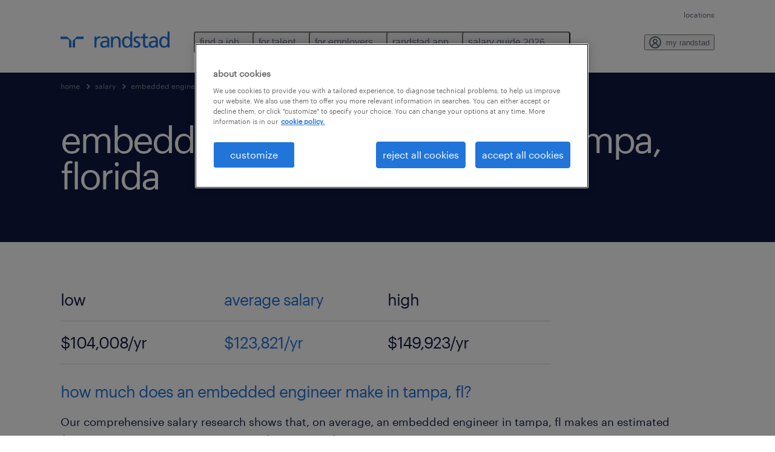

--- FILE ---
content_type: text/html; charset=utf-8
request_url: https://www.randstadusa.com/salary/embedded-engineer-salaries/tampa-florida/
body_size: 39463
content:

        <!doctype html>
        <html lang="en" dir="ltr" >
            <head>
                <meta name="viewport" content="width=device-width,initial-scale=1">
                <title data-rh="true">embedded engineer salaries in tampa, florida | Randstad USA</title>
                <meta data-rh="true" name="description" content="The average salary for embedded engineer in tampa, florida is $123,821/yr. Learn your market value to get paid what you’re worth as embedded engineer in tampa, florida."/>
                <link data-rh="true" rel="canonical" href="https://www.randstadusa.com/salary/embedded-engineer-salaries/tampa-florida/"/>
                <link rel="preload" href="/themes/custom/bluex/dist/assets/font/Graphik-Regular.woff2" as="font" type="font/woff2" crossorigin />
                <link rel="preload" href="/salary-app/assets/css/orbit-randstad.css?v=1767866947099" as="style">
                <link rel="preload" href="/salary-app/assets/js/jquery.js?v=1767866947099" as="script">
<link rel="preload" href="/salary-app/assets/js/polyfill.js?v=1767866947099" as="script">
<link rel="preload" href="/salary-app/assets/js/svg4everybody.js?v=1767866947099" as="script">
<link rel="preload" href="/salary-app/assets/js/salary-app.js?v=1767866947099" as="script">
<link rel="preload" href="/salary-app/static/js/runtime-main.5952d967.js?v=1767866947099" as="script">
<link rel="preload" href="/salary-app/static/js/react.7b165af2.chunk.js?v=1767866947099" as="script">
<link rel="preload" href="/salary-app/static/js/config.e7c9ce5b.chunk.js?v=1767866947099" as="script">
<link rel="preload" href="/salary-app/static/js/homepage-pages.e1e8d56f.chunk.js?v=1767866947099" as="script">
<link rel="preload" href="/salary-app/static/js/not-found-pages.6358cd43.chunk.js?v=1767866947099" as="script">
<link rel="preload" href="/salary-app/static/js/salary-details-pages.1485d44e.chunk.js?v=1767866947099" as="script">
<link rel="preload" href="/salary-app/static/js/salary-location-details-pages.00451968.chunk.js?v=1767866947099" as="script">
<link rel="preload" href="/salary-app/static/js/search-pages.78f7784a.chunk.js?v=1767866947099" as="script">
<link rel="preload" href="/salary-app/static/js/hapi.1af8d06a.chunk.js?v=1767866947099" as="script">
<link rel="preload" href="/salary-app/static/js/rnd-helmet.31dc3c39.chunk.js?v=1767866947099" as="script">
<link rel="preload" href="/salary-app/static/js/main.1ff086b5.chunk.js?v=1767866947099" as="script">
                <link rel="stylesheet" href="/salary-app/assets/css/orbit-randstad.css?v=1767866947099">
                <link rel="stylesheet" media="all" href="/salary-app/rel/assets/css/rel.css" /><link rel="stylesheet" media="all" href="/salary-app/rel/assets/css/themes/randstad.css" />
                
                    <link rel="preload" href="/salary-app/assets/css/extra.css?v=1767866947099" as="style" onload="this.onload=null;this.rel='stylesheet'">
                    <noscript><link rel="stylesheet" href="/salary-app/assets/css/extra.css?v=1767866947099"></noscript>
                    
                <noscript>
                  <link rel="stylesheet" href="/salary-app/assets/css/no-js.css?v=1767866947099">
                </noscript>
                <link rel="icon" href="/themes/custom/bluex/favicon.ico?v=1767866947099" />
                <script type="text/javascript">
                  window.__ROUTE_DATA__ = {"query":{"cityName":"tampa","stateName":"florida","category":"digital","jobTitle":"embedded engineer"},"locationData":{"specialties":["Randstad Digital"],"articles":[{"title":"how to ask for a raise","description":"Thinking of asking for a raise, but not sure of the right approach? Here are four things that should be top of mind going into that all-important conversation.","link":"https://www.randstadusa.com/jobs/career-resources/career-advice/how-to-ask-for-a-raise/635/","category":"general"},{"title":"cost of living raise","description":"Wondering if a \"cost of living raise\" is in the cards for you? You've come to the right place.","link":"https://www.randstadusa.com/jobs/career-resources/career-advice/cost-of-living-raise/637/","category":"general"}],"description":"Our comprehensive salary research shows that, on average, an embedded engineer in tampa, fl makes an estimated $123,821 annually. This can range from $104,008 to $149,923 annually, and is based on a variety of factors, including education, experience, certifications and additional skills.","category":"digital","jobTitle":"embedded engineer","salary":{"type":"annually","high":"$149,923/yr","average":"$123,821/yr","low":"$104,008/yr"},"location":"tampa, fl","header":"how much does an embedded engineer make in tampa, fl?","topCities":null},"configurations":{"langcode":"en","card_settings":{"miles_settings":{"checked":0,"icon":"","icon_attributes":{"aria-label":"distance to job"}},"location_settings":{"checked":1,"icon":"marker","icon_attributes":{"aria-label":"location of role"}},"jobtype_settings":{"checked":1,"icon":"briefcase","icon_attributes":{"aria-label":"job type of role"}},"salary_settings":{"checked":1,"icon":"salary","icon_attributes":{"aria-label":"renumeration indication of role"}}},"additional_card_settings":{"favorite_icon":1,"favorite_icon_attributes":{"aria-label":"save this job for later"},"info_icon_attributes":{"aria-label":"more information about this job"},"close_icon_attributes":{"aria-label":"close"},"custom_salary_string":0,"no_salary_rate":0},"specialism_settings":{"hide_specialism":0},"default_currency_settings":{"currency_sign":"$","currency_name":"dollar"},"find_a_job":{"distance_slider":{"minimum":"0","maximum":"0","step":"0","value":"0","measure":""}},"search_header":{"salary_placeholder":{"yearly":"20,000","daily":"500","hourly":"25"}},"share_price_settings":{"endpoint":"https://tools.eurolandir.com/tools/pricefeed/","company":"nl-rand","currency":"eur","currency_symbol":"€"},"nearby_jobs":{"postal_regex":"([A-Za-z][A-Ha-hJ-Yj-y]?[0-9][A-Za-z0-9]? ?[0-9][A-Za-z]{2}|[Gg][Ii][Rr] ?0[Aa]{2})","postal_string":"postcode","distance_unit":"mi","label_postcode":0},"chat_settings":{"authenticated":{"enabled":0},"unauthenticated":{"enabled":0}}},"relatedJobs":{"success":true,"status":200,"statusText":"OK","message":"","total":41,"searchUrl":"/jobs/q-embedded-engineer/florida/tampa/mi-25/","specialisms":[{"aggregate":"Randstad Office and Administration","count":23},{"aggregate":"Randstad Digital","count":6},{"aggregate":"Randstad Manufacturing and Logistics","count":4},{"aggregate":"Randstad Careers","count":3},{"aggregate":"Randstad@Work","count":3},{"aggregate":"Nursing & Allied Health","count":2}],"jobCategory":[{"aggregate":"Office and Administrative Support Occupations","count":12},{"aggregate":"Sales and Related Occupations","count":7},{"aggregate":"Computer and Mathematical Occupations","count":6},{"aggregate":"Business and Financial Operations Occupations","count":4},{"aggregate":"Installation, Maintenance, and Repair Occupations","count":3},{"aggregate":"Legal Occupations","count":3},{"aggregate":"Nursing & Allied Health","count":2},{"aggregate":"Production Occupations","count":2},{"aggregate":"Construction and Extraction Occupations","count":1},{"aggregate":"Healthcare Support Occupations","count":1}],"jobType":[{"aggregate":"permanent","count":3},{"aggregate":"Temporary","count":4},{"aggregate":"Temp to Perm","count":12},{"aggregate":"Permanent","count":17},{"aggregate":"Contract","count":5}],"region":[{"aggregate":"Florida","count":41}],"city":[{"aggregate":"Lakeland","count":3},{"aggregate":"Oldsmar","count":2},{"aggregate":"Pinellas Park","count":2},{"aggregate":"Plant City","count":1},{"aggregate":"Ruskin","count":1},{"aggregate":"Saint Petersburg","count":2},{"aggregate":"Tampa","count":30}],"sectorOfEmployment":[],"results":[{"id":"696ab0ef0f93c854b23f4cc2","title":"Systems Engineer (Medical Devices)","titleAutoSuggest":{"input":["systems engineer medical devices"],"contexts":{"lobName":["Randstad Digital"]}},"description":"job summary:<br />  Systems Engineer to support new medical device development projects. In this role, you will act as a technical bridge, supporting the Project Manager to ensure alignment across Software, Electrical, and Mechanical engineering leads. You will be responsible for the \"technical glue\" of the project-translating customer needs into rigorous requirements and ensuring the final product is safe, compliant, and traceable.<br /><br /> &nbsp;<br />&nbsp;<br />  location: St. Petersburg, Florida<br />  job type: Contract<br />  salary: &#x24;42 - 52  per hour<br />  work hours: 9am to 5pm<br />  education: Bachelors<br />  &nbsp;<br />  responsibilities:<br />  <ul><li><strong>Technical Alignment & Support:</strong>  Assist the Project Manager in establishing the development approach; help \"level-set\" and coordinate between the Software, Verification, Electrical, and Mechanical project leads. </li><li><strong>Requirements Management:</strong>  Own the process of writing, managing, and translating complex medical device requirements. </li><li><strong>Traceability Mapping:</strong>  Build and maintain the traceability matrices required to prove the device meets all design and safety specifications. </li><li><strong>Risk & Compliance:</strong>  Support risk management activities, including participating in DFMEA sessions and ensuring adherence to safety standards. </li><li><strong>Documentation:</strong>  Author technical reports, data analysis summaries, and design history file (DHF) documentation. </li><li><strong>Customer Interaction:</strong>  Serve as a technical point of contact for customer inquiries, clearly communicating complex engineering information. </li></ul> <strong>Critical Required Qualifications</strong><br /><br /> <ul><li><strong>Experience:</strong>  <strong>5+ years</strong>  of professional experience specifically within the  <strong>Medical Device Industry</strong> . </li><li><strong>Regulatory Standards:</strong>  Proven experience working with  <strong>ISO 14971</strong>  (Risk Management) and  <strong>IEC 60601</strong>  (Safety/Performance).  Candidates without experience in these standards will not be considered. </li><li><strong>Education:</strong>  BS in Mechanical (ME), Electrical (EE), Software (SW), or Biomedical Engineering is  <strong>required</strong> . </li><li><strong>Writing & Analysis:</strong>  Strong experience in technical report writing and data analysis. </li><li><strong>Location:</strong>  Must be able to work  <strong>100% On-site</strong>  in St. Petersburg, FL. </li></ul> <strong>Technical Skills & Tools</strong><br /><br /> <ul><li><strong>Requirements:</strong>  Experience managing/writing requirements is a must. (Experience with  <strong>Modern Requirements</strong>  or  <strong>Azure DevOps/ADO</strong>  is a significant plus). </li><li><strong>Risk Tools:</strong>  Experience with  <strong>DFMEA</strong>  is highly preferred. </li><li><strong>Modeling:</strong>  Experience with  <strong>MATLAB / Simulink</strong>  is a plus. </li><li><strong>Soft Skills:</strong>  Exceptional communication and critical thinking skills are required for customer-facing duties and internal cross-functional coordination. </li></ul>    &nbsp;<br />  qualifications:<br />  - Experience: 5+ years of professional experience specifically within the Medical Device Industry.<br /><br /> - Education: BS in Mechanical (ME), Electrical (EE), Software (SW), or Biomedical Engineering is required.<br /><br />   <br /> Equal Opportunity Employer: Race, Color, Religion, Sex, Sexual Orientation, Gender Identity, National Origin, Age, Genetic Information, Disability, Protected Veteran Status, or any other legally protected group status.<br /><br />At Randstad Digital, we welcome people of all abilities and want to ensure that our hiring and interview process meets the needs of all applicants. If you require a reasonable accommodation to make your application or interview experience a great one, please contact HRsupport@randstadusa.com.<br /> <br /> Pay offered to a successful candidate will be based on several factors including the candidate's education, work experience, work location, specific job duties, certifications, etc.  In addition, Randstad Digital offers a comprehensive benefits package, including: medical, prescription, dental, vision, AD&D, and life insurance offerings, short-term disability, and a 401K plan (all benefits are based on eligibility). <br /><br />This posting is open for thirty (30) days. <br /> <br /><br /><br /><br />","summary":"Systems Engineer to support new medical device development projects. In this role, you will act as a technical bridge, supporting the Project Manager to ensure alignment across Software, Electrical, and Mechanical engineering leads. You will be responsible for the \"technical glue\" of the project-translating customer needs into rigorous requirements and ensuring the final product is safe, compliant, and traceable.","type":"Contract","createdDate":1768599791177,"opCoName":"Randstad Digital","lobId":4,"lobName":"Randstad Digital","lobAcronym":"rd","atsReference":"1322038","isRemote":false,"quantity":1,"startDate":1768536000000,"modelSEnhanced":{"descriptionEnhanced":"systems engineer medical devices ..  job summary : systems engineer to support new medical device development projects ..  in this role you will act as a technical bridge supporting the project manager to ensure alignment across software electrical and mechanical engineering leads ..  you will be responsible for the technical glue of the project translating customer needs into rigorous requirements and ensuring the final product is safe compliant and traceable ..  location : st. petersburg florida job type : contract salary : # x24 ; 42 52 per hour work hours : 9am to 5pm education : bachelors responsibilities : technical alignment support : assist the project manager in establishing the development approach ; help level set and coordinate between the software verification electrical and mechanical project leads ..  requirements management : own the process of writing managing and translating complex medical device requirements ..  traceability mapping : build and maintain the traceability matrices required to prove the device meets all design and safety specifications ..  risk compliance : support risk management activities including participating in dfmea sessions and ensuring adherence to safety standards ..  documentation : author technical reports data analysis summaries and design history file dhf documentation ..  customer interaction : serve as a technical point of contact for customer inquiries clearly communicating complex engineering information ..  critical required qualifications experience : 5+ years of professional experience specifically within the medical device industry ..  regulatory standards : proven experience working with iso risk management and iec safety performance ..  candidates without experience in these standards will not be considered ..  education : bs in mechanical me electrical ee software sw or biomedical engineering is required ..  writing analysis : strong experience in technical report writing and data analysis ..  location : must be able to work % on site in st. petersburg fl ..  technical skills tools requirements : experience managing writing requirements is a must ..  experience with modern requirements or azure devops ado is a significant plus ..  risk tools : experience with dfmea is highly preferred ..  modeling : experience with matlab simulink is a plus ..  soft skills : exceptional communication and critical thinking skills are required for customer facing duties and internal cross functional coordination ..  qualifications : experience : 5+ years of professional experience specifically within the medical device industry ..  education : bs in mechanical me electrical ee software sw or biomedical engineering is required ..  equal opportunity employer : race color religion sex sexual orientation gender identity national origin age genetic information disability protected veteran status or any other legally protected group status ..  at randstad digital we welcome people of all abilities and want to ensure that our hiring and interview process meets the needs of all applicants ..  if you require a reasonable accommodation to make your application or interview experience a great one please contact hrsupport @ randstadusa ..  pay offered to a successful candidate will be based on several factors including the candidate 's education work experience work location specific job duties certifications etc ..  in addition randstad digital offers a comprehensive benefits package including : medical prescription dental vision add and life insurance offerings short term disability and a k plan all benefits are based on eligibility ..  this posting is open for thirty 30 days .. devices system systems engineer engineer medical device projects system support systems engineer engineer development medical device project mechanical engineer act manager software technical electrical support lead leads mechanical engineering engineering bridge project manager alignment mechanical project traceable customer project safe technical rigorous requirement glue product compliant translate final translating coordinate level verification lead bachelors establishing alignment 42 manager support set bachelor mechanical x24 #x24 st development type florida 52 technical software electrical location leads project manager petersburg project management writing managing process write medical requirement device translate translating mapping matrices traceability device safety meets specification maintain specifications matrix design build risk management participating standard participate sessions session safety management support adherence compliance dfmea activity risk activities standards documentation data technical dhf file report analysis data analysis author design reports point inquiries serve customer clearly interaction technical communicating engineer communicate engineering inquiry critical 5+ medical device specifically risk management iso standard iec performance safety management regulatory risk standards standard standards sw electrical ee software bs biomedical engineer electrical engineering engineering b mechanical data technical report analysis writing data analysis write fl site location st petersburg manage technical writing managing tools requirement azure modern devops ado significant requirement development operations tools risk dfmea tool matlab modeling simulink exceptional crossfunctional functional customer duty facing coordination critical cross functional soft cross internal thinking communication sw electrical ee software bs biomedical engineer electrical engineering engineering b mechanical protect identity welcome meets process digital application accommodation hrsupport  offered base duty factors factor prescription k package comprehensive digital dental vision short term offering base add eligibility medical insurance offerings thirty 30.","topicModelParameters":[1,2,3,4,5,6,7,8,9,10,11,12,13,14,15,16,17,18,19,20,21,22,23,24,25,26,27,28,29,30,31,32,33,34,35,36,37,38,39,40,41,42,43,44,45,46,47,48,49,50,51,52,53,54,55,56,57,58,59,60,61,62,63,64,65,66,67,68,69,70,71,72,73,74,75,76,77,78,79,80,81,82,83,84,85,86,87,88,89,90,91,92,93,94,95,96,97,98,99,100,101,102,103,104,105,106,107,108,109,110,111,112,113,114,115,116,117,118,119,120,121,122,123,124,125,126,127,128,129,130,131,132,133,134,135,136,137,138,139,140,141,142,143,144,145,146,147,148,149,150,151,152,153,154,155,156,157,158,159,160,161,162,163,164,165,166,167,168,169,170,171,172,173,174,175,176,177,178,179,180,181,182,183,184,185,186,187,188,189,190,191,192,193,194,195,196,197,198,199,200,201,202,203,204,205,206,207,208,209,210,211,212,213,214,215,216,217,218,219,220,221,222,223,224,225,226,227,228,229,230,231,232,233,234,235,236,237,238,239,240,241,242,243,244,245,246,247,248,249,250,251,252,253,254,255,256,257,258,259,260,261,262,263,264,265,266,267,268,269,270],"skillset":["Mechanical Engineering","Audit","Warehouse Safety","Electrical Tooling","Cloud","Project Management","Interviewing","Dental","Mechanical","Biomedical","Medical","Insurance","Simulink","Writing","Electrical","Safety","Matlab","Software","Risk Management","Ado"],"cbsa":"Tampa-St. Petersburg-Clearwater, FL","geopoint":"27.771179,-82.63932","title2":"Systems Engineer (Medical Devices)","normcity":"Saint Petersburg","normstate":"FL","tags":["Mechanical Engineering","Software Testing (QA)","Front-end/Full Stack Developers (Software)","Information Technology Project Managers","Scientists/Quality Assurance/Control Technicians","Application-specific Software Developers (Peoplesoft, SAP, Salesforce, etc)","Software Developers","Drafters and Designers","Machine Operators, Toolmakers, Skilled Manual Labor","Non-Clinical Healthcare (Coders, Office Assistants, Billing, etc)","Information Technology Security","Audit/Compliance","Environment and Safety","Electrical Tools","Database, Networking, Cloud, and OS Tools","Web Programming Tools and Frameworks","Biology","Database Technologies (Access, Visualization, Reporting)","CAD and related tools","Hardware/Electrical Engineer","Office Tasks","Manual Labor Tools and Mechanical Equipment","Operating Systems Tools"]},"expireDate":1771128000000,"salary":{"type":"per hour","currency":"USD","min":42,"max":52,"fixed":null},"jobLocation":{"city":"Saint Petersburg","state":"Florida","stateAbbreviation":"FL","postalCode":"33702","latitude":27.771179,"longitude":-82.63932,"contactName":"Randstad Technologies","contactPhone":".","contactEmail":"technology@randstadusa.com","address1":null,"address2":null},"officeLocation":{"contactName":"Randstad Technologies","businessUnit":"Randstad Digital","phone":".","email":"technology@randstadusa.com"},"detailsUrl":"https://www.randstadusa.com/jobs/4/1322038/systems-engineer-medical-devices_saint-petersburg/","applyUrl":"https://www.randstadusa.com/jobs/apply/4/1322038/","industries":["Professional, Scientific, and Technical Services"],"sicCode":["54"],"categories":["Computer and Mathematical Occupations"],"categoryCode":["15"],"educationRequirements":["bachelor degree"],"qualifications":["-\tExperience: 5+ years of professional experience specifically within the Medical Device Industry.\r\n-\tEducation: BS in Mechanical (ME), Electrical (EE), Software (SW), or Biomedical Engineering is required."],"responsibilities":["<ul><li><strong style=\"font-size: 12pt;\">Technical Alignment &amp; Support:</strong><span style=\"font-size: 12pt;\"> Assist the Project Manager in establishing the development approach; help &quot;level-set&quot; and coordinate between the Software, Verification, Electrical, and Mechanical project leads.</span></li><li><strong style=\"font-size: 12pt;\">Requirements Management:</strong><span style=\"font-size: 12pt;\"> Own the process of writing, managing, and translating complex medical device requirements.</span></li><li><strong style=\"font-size: 12pt;\">Traceability Mapping:</strong><span style=\"font-size: 12pt;\"> Build and maintain the traceability matrices required to prove the device meets all design and safety specifications.</span></li><li><strong style=\"font-size: 12pt;\">Risk &amp; Compliance:</strong><span style=\"font-size: 12pt;\"> Support risk management activities, including participating in DFMEA sessions and ensuring adherence to safety standards.</span></li><li><strong style=\"font-size: 12pt;\">Documentation:</strong><span style=\"font-size: 12pt;\"> Author technical reports, data analysis summaries, and design history file (DHF) documentation.</span></li><li><strong style=\"font-size: 12pt;\">Customer Interaction:</strong><span style=\"font-size: 12pt;\"> Serve as a technical point of contact for customer inquiries, clearly communicating complex engineering information.</span></li></ul><p><strong style=\"font-size: 13.5pt;\">Critical Required Qualifications</strong></p><ul><li><strong style=\"font-size: 12pt;\">Experience:</strong><span style=\"font-size: 12pt;\"> </span><strong style=\"font-size: 12pt;\">5+ years</strong><span style=\"font-size: 12pt;\"> of professional experience specifically within the </span><strong style=\"font-size: 12pt;\">Medical Device Industry</strong><span style=\"font-size: 12pt;\">.</span></li><li><strong style=\"font-size: 12pt;\">Regulatory Standards:</strong><span style=\"font-size: 12pt;\"> Proven experience working with </span><strong style=\"font-size: 12pt;\">ISO 14971</strong><span style=\"font-size: 12pt;\"> (Risk Management) and </span><strong style=\"font-size: 12pt;\">IEC 60601</strong><span style=\"font-size: 12pt;\"> (Safety/Performance). </span><em style=\"font-size: 12pt;\">Candidates without experience in these standards will not be considered.</em></li><li><strong style=\"font-size: 12pt;\">Education:</strong><span style=\"font-size: 12pt;\"> BS in Mechanical (ME), Electrical (EE), Software (SW), or Biomedical Engineering is </span><strong style=\"font-size: 12pt;\">required</strong><span style=\"font-size: 12pt;\">.</span></li><li><strong style=\"font-size: 12pt;\">Writing &amp; Analysis:</strong><span style=\"font-size: 12pt;\"> Strong experience in technical report writing and data analysis.</span></li><li><strong style=\"font-size: 12pt;\">Location:</strong><span style=\"font-size: 12pt;\"> Must be able to work </span><strong style=\"font-size: 12pt;\">100% On-site</strong><span style=\"font-size: 12pt;\"> in St. Petersburg, FL.</span></li></ul><p><strong style=\"font-size: 13.5pt;\">Technical Skills &amp; Tools</strong></p><ul><li><strong style=\"font-size: 12pt;\">Requirements:</strong><span style=\"font-size: 12pt;\"> Experience managing/writing requirements is a must. (Experience with </span><strong style=\"font-size: 12pt;\">Modern Requirements</strong><span style=\"font-size: 12pt;\"> or </span><strong style=\"font-size: 12pt;\">Azure DevOps/ADO</strong><span style=\"font-size: 12pt;\"> is a significant plus).</span></li><li><strong style=\"font-size: 12pt;\">Risk Tools:</strong><span style=\"font-size: 12pt;\"> Experience with </span><strong style=\"font-size: 12pt;\">DFMEA</strong><span style=\"font-size: 12pt;\"> is highly preferred.</span></li><li><strong style=\"font-size: 12pt;\">Modeling:</strong><span style=\"font-size: 12pt;\"> Experience with </span><strong style=\"font-size: 12pt;\">MATLAB / Simulink</strong><span style=\"font-size: 12pt;\"> is a plus.</span></li><li><strong style=\"font-size: 12pt;\">Soft Skills:</strong><span style=\"font-size: 12pt;\"> Exceptional communication and critical thinking skills are required for customer-facing duties and internal cross-functional coordination.</span></li></ul><p><br></p>"],"workHours":["9am to 5pm"],"benefits":[""],"audit":[{"action":"INSERT","details":"","auditDate":1768599791177},{"action":"ENHANCE","details":"com.rusapi.jobsearch.domain.ModelSEnhanced@486e63f3[Onet=<null>,cbsa=Tampa-St. Petersburg-Clearwater, FL,cleanedtitle=<null>,descriptionEnhanced=systems engineer medical devices ..  job summary : systems engineer to support new medical device development projects ..  in this role you will act as a technical bridge supporting the project manager to ensure alignment across software electrical and mechanical engineering leads ..  you will be responsible for the technical glue of the project translating customer needs into rigorous requirements and ensuring the final product is safe compliant and traceable ..  location : st. petersburg florida job type : contract salary : # x24 ; 42 52 per hour work hours : 9am to 5pm education : bachelors responsibilities : technical alignment support : assist the project manager in establishing the development approach ; help level set and coordinate between the software verification electrical and mechanical project leads ..  requirements management : own the process of writing managing and translating complex medical device requirements ..  traceability mapping : build and maintain the traceability matrices required to prove the device meets all design and safety specifications ..  risk compliance : support risk management activities including participating in dfmea sessions and ensuring adherence to safety standards ..  documentation : author technical reports data analysis summaries and design history file dhf documentation ..  customer interaction : serve as a technical point of contact for customer inquiries clearly communicating complex engineering information ..  critical required qualifications experience : 5+ years of professional experience specifically within the medical device industry ..  regulatory standards : proven experience working with iso risk management and iec safety performance ..  candidates without experience in these standards will not be considered ..  education : bs in mechanical me electrical ee software sw or biomedical engineering is required ..  writing analysis : strong experience in technical report writing and data analysis ..  location : must be able to work % on site in st. petersburg fl ..  technical skills tools requirements : experience managing writing requirements is a must ..  experience with modern requirements or azure devops ado is a significant plus ..  risk tools : experience with dfmea is highly preferred ..  modeling : experience with matlab simulink is a plus ..  soft skills : exceptional communication and critical thinking skills are required for customer facing duties and internal cross functional coordination ..  qualifications : experience : 5+ years of professional experience specifically within the medical device industry ..  education : bs in mechanical me electrical ee software sw or biomedical engineering is required ..  equal opportunity employer : race color religion sex sexual orientation gender identity national origin age genetic information disability protected veteran status or any other legally protected group status ..  at randstad digital we welcome people of all abilities and want to ensure that our hiring and interview process meets the needs of all applicants ..  if you require a reasonable accommodation to make your application or interview experience a great one please contact hrsupport @ randstadusa ..  pay offered to a successful candidate will be based on several factors including the candidate 's education work experience work location specific job duties certifications etc ..  in addition randstad digital offers a comprehensive benefits package including : medical prescription dental vision add and life insurance offerings short term disability and a k plan all benefits are based on eligibility ..  this posting is open for thirty 30 days .. devices system systems engineer engineer medical device projects system support systems engineer engineer development medical device project mechanical engineer act manager software technical electrical support lead leads mechanical engineering engineering bridge project manager alignment mechanical project traceable customer project safe technical rigorous requirement glue product compliant translate final translating coordinate level verification lead bachelors establishing alignment 42 manager support set bachelor mechanical x24 #x24 st development type florida 52 technical software electrical location leads project manager petersburg project management writing managing process write medical requirement device translate translating mapping matrices traceability device safety meets specification maintain specifications matrix design build risk management participating standard participate sessions session safety management support adherence compliance dfmea activity risk activities standards documentation data technical dhf file report analysis data analysis author design reports point inquiries serve customer clearly interaction technical communicating engineer communicate engineering inquiry critical 5+ medical device specifically risk management iso standard iec performance safety management regulatory risk standards standard standards sw electrical ee software bs biomedical engineer electrical engineering engineering b mechanical data technical report analysis writing data analysis write fl site location st petersburg manage technical writing managing tools requirement azure modern devops ado significant requirement development operations tools risk dfmea tool matlab modeling simulink exceptional crossfunctional functional customer duty facing coordination critical cross functional soft cross internal thinking communication sw electrical ee software bs biomedical engineer electrical engineering engineering b mechanical protect identity welcome meets process digital application accommodation hrsupport  offered base duty factors factor prescription k package comprehensive digital dental vision short term offering base add eligibility medical insurance offerings thirty 30.,geopoint=27.771179,-82.63932,normalizedPay=<null>,normcity=Saint Petersburg,normstate=FL,skillset=[Mechanical Engineering, Audit, Warehouse Safety, Electrical Tooling, Cloud, Project Management, Interviewing, Dental, Mechanical, Biomedical, Medical, Insurance, Simulink, Writing, Electrical, Safety, Matlab, Software, Risk Management, Ado],tags=[Mechanical Engineering, Software Testing (QA), Front-end/Full Stack Developers (Software), Information Technology Project Managers, Scientists/Quality Assurance/Control Technicians, Application-specific Software Developers (Peoplesoft, SAP, Salesforce, etc), Software Developers, Drafters and Designers, Machine Operators, Toolmakers, Skilled Manual Labor, Non-Clinical Healthcare (Coders, Office Assistants, Billing, etc), Information Technology Security, Audit/Compliance, Environment and Safety, Electrical Tools, Database, Networking, Cloud, and OS Tools, Web Programming Tools and Frameworks, Biology, Database Technologies (Access, Visualization, Reporting), CAD and related tools, Hardware/Electrical Engineer, Office Tasks, Manual Labor Tools and Mechanical Equipment, Operating Systems Tools],title2=Systems Engineer (Medical Devices),topicModelParameters=[1.0, 2.0, 3.0, 4.0, 5.0, 6.0, 7.0, 8.0, 9.0, 10.0, 11.0, 12.0, 13.0, 14.0, 15.0, 16.0, 17.0, 18.0, 19.0, 20.0, 21.0, 22.0, 23.0, 24.0, 25.0, 26.0, 27.0, 28.0, 29.0, 30.0, 31.0, 32.0, 33.0, 34.0, 35.0, 36.0, 37.0, 38.0, 39.0, 40.0, 41.0, 42.0, 43.0, 44.0, 45.0, 46.0, 47.0, 48.0, 49.0, 50.0, 51.0, 52.0, 53.0, 54.0, 55.0, 56.0, 57.0, 58.0, 59.0, 60.0, 61.0, 62.0, 63.0, 64.0, 65.0, 66.0, 67.0, 68.0, 69.0, 70.0, 71.0, 72.0, 73.0, 74.0, 75.0, 76.0, 77.0, 78.0, 79.0, 80.0, 81.0, 82.0, 83.0, 84.0, 85.0, 86.0, 87.0, 88.0, 89.0, 90.0, 91.0, 92.0, 93.0, 94.0, 95.0, 96.0, 97.0, 98.0, 99.0, 100.0, 101.0, 102.0, 103.0, 104.0, 105.0, 106.0, 107.0, 108.0, 109.0, 110.0, 111.0, 112.0, 113.0, 114.0, 115.0, 116.0, 117.0, 118.0, 119.0, 120.0, 121.0, 122.0, 123.0, 124.0, 125.0, 126.0, 127.0, 128.0, 129.0, 130.0, 131.0, 132.0, 133.0, 134.0, 135.0, 136.0, 137.0, 138.0, 139.0, 140.0, 141.0, 142.0, 143.0, 144.0, 145.0, 146.0, 147.0, 148.0, 149.0, 150.0, 151.0, 152.0, 153.0, 154.0, 155.0, 156.0, 157.0, 158.0, 159.0, 160.0, 161.0, 162.0, 163.0, 164.0, 165.0, 166.0, 167.0, 168.0, 169.0, 170.0, 171.0, 172.0, 173.0, 174.0, 175.0, 176.0, 177.0, 178.0, 179.0, 180.0, 181.0, 182.0, 183.0, 184.0, 185.0, 186.0, 187.0, 188.0, 189.0, 190.0, 191.0, 192.0, 193.0, 194.0, 195.0, 196.0, 197.0, 198.0, 199.0, 200.0, 201.0, 202.0, 203.0, 204.0, 205.0, 206.0, 207.0, 208.0, 209.0, 210.0, 211.0, 212.0, 213.0, 214.0, 215.0, 216.0, 217.0, 218.0, 219.0, 220.0, 221.0, 222.0, 223.0, 224.0, 225.0, 226.0, 227.0, 228.0, 229.0, 230.0, 231.0, 232.0, 233.0, 234.0, 235.0, 236.0, 237.0, 238.0, 239.0, 240.0, 241.0, 242.0, 243.0, 244.0, 245.0, 246.0, 247.0, 248.0, 249.0, 250.0, 251.0, 252.0, 253.0, 254.0, 255.0, 256.0, 257.0, 258.0, 259.0, 260.0, 261.0, 262.0, 263.0, 264.0, 265.0, 266.0, 267.0, 268.0, 269.0, 270.0]]","auditDate":1768599791793},{"action":"UPDATE","details":"","auditDate":1768600534746},{"action":"ENHANCE","details":"com.rusapi.jobsearch.domain.ModelSEnhanced@36cb1044[Onet=<null>,cbsa=Tampa-St. Petersburg-Clearwater, FL,cleanedtitle=<null>,descriptionEnhanced=systems engineer medical devices ..  job summary : systems engineer to support new medical device development projects ..  in this role you will act as a technical bridge supporting the project manager to ensure alignment across software electrical and mechanical engineering leads ..  you will be responsible for the technical glue of the project translating customer needs into rigorous requirements and ensuring the final product is safe compliant and traceable ..  location : st. petersburg florida job type : contract salary : # x24 ; 42 52 per hour work hours : 9am to 5pm education : bachelors responsibilities : technical alignment support : assist the project manager in establishing the development approach ; help level set and coordinate between the software verification electrical and mechanical project leads ..  requirements management : own the process of writing managing and translating complex medical device requirements ..  traceability mapping : build and maintain the traceability matrices required to prove the device meets all design and safety specifications ..  risk compliance : support risk management activities including participating in dfmea sessions and ensuring adherence to safety standards ..  documentation : author technical reports data analysis summaries and design history file dhf documentation ..  customer interaction : serve as a technical point of contact for customer inquiries clearly communicating complex engineering information ..  critical required qualifications experience : 5+ years of professional experience specifically within the medical device industry ..  regulatory standards : proven experience working with iso risk management and iec safety performance ..  candidates without experience in these standards will not be considered ..  education : bs in mechanical me electrical ee software sw or biomedical engineering is required ..  writing analysis : strong experience in technical report writing and data analysis ..  location : must be able to work % on site in st. petersburg fl ..  technical skills tools requirements : experience managing writing requirements is a must ..  experience with modern requirements or azure devops ado is a significant plus ..  risk tools : experience with dfmea is highly preferred ..  modeling : experience with matlab simulink is a plus ..  soft skills : exceptional communication and critical thinking skills are required for customer facing duties and internal cross functional coordination ..  qualifications : experience : 5+ years of professional experience specifically within the medical device industry ..  education : bs in mechanical me electrical ee software sw or biomedical engineering is required ..  equal opportunity employer : race color religion sex sexual orientation gender identity national origin age genetic information disability protected veteran status or any other legally protected group status ..  at randstad digital we welcome people of all abilities and want to ensure that our hiring and interview process meets the needs of all applicants ..  if you require a reasonable accommodation to make your application or interview experience a great one please contact hrsupport @ randstadusa ..  pay offered to a successful candidate will be based on several factors including the candidate 's education work experience work location specific job duties certifications etc ..  in addition randstad digital offers a comprehensive benefits package including : medical prescription dental vision add and life insurance offerings short term disability and a k plan all benefits are based on eligibility ..  this posting is open for thirty 30 days .. devices system systems engineer engineer medical device projects system support systems engineer engineer development medical device project mechanical engineer act manager software technical electrical support lead leads mechanical engineering engineering bridge project manager alignment mechanical project traceable customer project safe technical rigorous requirement glue product compliant translate final translating coordinate level verification lead bachelors establishing alignment 42 manager support set bachelor mechanical x24 #x24 st development type florida 52 technical software electrical location leads project manager petersburg project management writing managing process write medical requirement device translate translating mapping matrices traceability device safety meets specification maintain specifications matrix design build risk management participating standard participate sessions session safety management support adherence compliance dfmea activity risk activities standards documentation data technical dhf file report analysis data analysis author design reports point inquiries serve customer clearly interaction technical communicating engineer communicate engineering inquiry critical 5+ medical device specifically risk management iso standard iec performance safety management regulatory risk standards standard standards sw electrical ee software bs biomedical engineer electrical engineering engineering b mechanical data technical report analysis writing data analysis write fl site location st petersburg manage technical writing managing tools requirement azure modern devops ado significant requirement development operations tools risk dfmea tool matlab modeling simulink exceptional crossfunctional functional customer duty facing coordination critical cross functional soft cross internal thinking communication sw electrical ee software bs biomedical engineer electrical engineering engineering b mechanical protect identity welcome meets process digital application accommodation hrsupport  offered base duty factors factor prescription k package comprehensive digital dental vision short term offering base add eligibility medical insurance offerings thirty 30.,geopoint=27.771179,-82.63932,normalizedPay=<null>,normcity=Saint Petersburg,normstate=FL,skillset=[Mechanical Engineering, Audit, Warehouse Safety, Electrical Tooling, Cloud, Project Management, Interviewing, Dental, Mechanical, Biomedical, Medical, Insurance, Simulink, Writing, Electrical, Safety, Matlab, Software, Risk Management, Ado],tags=[Mechanical Engineering, Software Testing (QA), Front-end/Full Stack Developers (Software), Information Technology Project Managers, Scientists/Quality Assurance/Control Technicians, Application-specific Software Developers (Peoplesoft, SAP, Salesforce, etc), Software Developers, Drafters and Designers, Machine Operators, Toolmakers, Skilled Manual Labor, Non-Clinical Healthcare (Coders, Office Assistants, Billing, etc), Information Technology Security, Audit/Compliance, Environment and Safety, Electrical Tools, Database, Networking, Cloud, and OS Tools, Web Programming Tools and Frameworks, Biology, Database Technologies (Access, Visualization, Reporting), CAD and related tools, Hardware/Electrical Engineer, Office Tasks, Manual Labor Tools and Mechanical Equipment, Operating Systems Tools],title2=Systems Engineer (Medical Devices),topicModelParameters=[1.0, 2.0, 3.0, 4.0, 5.0, 6.0, 7.0, 8.0, 9.0, 10.0, 11.0, 12.0, 13.0, 14.0, 15.0, 16.0, 17.0, 18.0, 19.0, 20.0, 21.0, 22.0, 23.0, 24.0, 25.0, 26.0, 27.0, 28.0, 29.0, 30.0, 31.0, 32.0, 33.0, 34.0, 35.0, 36.0, 37.0, 38.0, 39.0, 40.0, 41.0, 42.0, 43.0, 44.0, 45.0, 46.0, 47.0, 48.0, 49.0, 50.0, 51.0, 52.0, 53.0, 54.0, 55.0, 56.0, 57.0, 58.0, 59.0, 60.0, 61.0, 62.0, 63.0, 64.0, 65.0, 66.0, 67.0, 68.0, 69.0, 70.0, 71.0, 72.0, 73.0, 74.0, 75.0, 76.0, 77.0, 78.0, 79.0, 80.0, 81.0, 82.0, 83.0, 84.0, 85.0, 86.0, 87.0, 88.0, 89.0, 90.0, 91.0, 92.0, 93.0, 94.0, 95.0, 96.0, 97.0, 98.0, 99.0, 100.0, 101.0, 102.0, 103.0, 104.0, 105.0, 106.0, 107.0, 108.0, 109.0, 110.0, 111.0, 112.0, 113.0, 114.0, 115.0, 116.0, 117.0, 118.0, 119.0, 120.0, 121.0, 122.0, 123.0, 124.0, 125.0, 126.0, 127.0, 128.0, 129.0, 130.0, 131.0, 132.0, 133.0, 134.0, 135.0, 136.0, 137.0, 138.0, 139.0, 140.0, 141.0, 142.0, 143.0, 144.0, 145.0, 146.0, 147.0, 148.0, 149.0, 150.0, 151.0, 152.0, 153.0, 154.0, 155.0, 156.0, 157.0, 158.0, 159.0, 160.0, 161.0, 162.0, 163.0, 164.0, 165.0, 166.0, 167.0, 168.0, 169.0, 170.0, 171.0, 172.0, 173.0, 174.0, 175.0, 176.0, 177.0, 178.0, 179.0, 180.0, 181.0, 182.0, 183.0, 184.0, 185.0, 186.0, 187.0, 188.0, 189.0, 190.0, 191.0, 192.0, 193.0, 194.0, 195.0, 196.0, 197.0, 198.0, 199.0, 200.0, 201.0, 202.0, 203.0, 204.0, 205.0, 206.0, 207.0, 208.0, 209.0, 210.0, 211.0, 212.0, 213.0, 214.0, 215.0, 216.0, 217.0, 218.0, 219.0, 220.0, 221.0, 222.0, 223.0, 224.0, 225.0, 226.0, 227.0, 228.0, 229.0, 230.0, 231.0, 232.0, 233.0, 234.0, 235.0, 236.0, 237.0, 238.0, 239.0, 240.0, 241.0, 242.0, 243.0, 244.0, 245.0, 246.0, 247.0, 248.0, 249.0, 250.0, 251.0, 252.0, 253.0, 254.0, 255.0, 256.0, 257.0, 258.0, 259.0, 260.0, 261.0, 262.0, 263.0, 264.0, 265.0, 266.0, 267.0, 268.0, 269.0, 270.0]]","auditDate":1768600535417},{"action":"UPDATE","details":"","auditDate":1768601782863},{"action":"ENHANCE","details":"com.rusapi.jobsearch.domain.ModelSEnhanced@27862260[Onet=<null>,cbsa=Tampa-St. Petersburg-Clearwater, FL,cleanedtitle=<null>,descriptionEnhanced=systems engineer medical devices ..  job summary : systems engineer to support new medical device development projects ..  in this role you will act as a technical bridge supporting the project manager to ensure alignment across software electrical and mechanical engineering leads ..  you will be responsible for the technical glue of the project translating customer needs into rigorous requirements and ensuring the final product is safe compliant and traceable ..  location : st. petersburg florida job type : contract salary : # x24 ; 42 52 per hour work hours : 9am to 5pm education : bachelors responsibilities : technical alignment support : assist the project manager in establishing the development approach ; help level set and coordinate between the software verification electrical and mechanical project leads ..  requirements management : own the process of writing managing and translating complex medical device requirements ..  traceability mapping : build and maintain the traceability matrices required to prove the device meets all design and safety specifications ..  risk compliance : support risk management activities including participating in dfmea sessions and ensuring adherence to safety standards ..  documentation : author technical reports data analysis summaries and design history file dhf documentation ..  customer interaction : serve as a technical point of contact for customer inquiries clearly communicating complex engineering information ..  critical required qualifications experience : 5+ years of professional experience specifically within the medical device industry ..  regulatory standards : proven experience working with iso risk management and iec safety performance ..  candidates without experience in these standards will not be considered ..  education : bs in mechanical me electrical ee software sw or biomedical engineering is required ..  writing analysis : strong experience in technical report writing and data analysis ..  location : must be able to work % on site in st. petersburg fl ..  technical skills tools requirements : experience managing writing requirements is a must ..  experience with modern requirements or azure devops ado is a significant plus ..  risk tools : experience with dfmea is highly preferred ..  modeling : experience with matlab simulink is a plus ..  soft skills : exceptional communication and critical thinking skills are required for customer facing duties and internal cross functional coordination ..  qualifications : experience : 5+ years of professional experience specifically within the medical device industry ..  education : bs in mechanical me electrical ee software sw or biomedical engineering is required ..  equal opportunity employer : race color religion sex sexual orientation gender identity national origin age genetic information disability protected veteran status or any other legally protected group status ..  at randstad digital we welcome people of all abilities and want to ensure that our hiring and interview process meets the needs of all applicants ..  if you require a reasonable accommodation to make your application or interview experience a great one please contact hrsupport @ randstadusa ..  pay offered to a successful candidate will be based on several factors including the candidate 's education work experience work location specific job duties certifications etc ..  in addition randstad digital offers a comprehensive benefits package including : medical prescription dental vision add and life insurance offerings short term disability and a k plan all benefits are based on eligibility ..  this posting is open for thirty 30 days .. devices system systems engineer engineer medical device projects system support systems engineer engineer development medical device project mechanical engineer act manager software technical electrical support lead leads mechanical engineering engineering bridge project manager alignment mechanical project traceable customer project safe technical rigorous requirement glue product compliant translate final translating coordinate level verification lead bachelors establishing alignment 42 manager support set bachelor mechanical x24 #x24 st development type florida 52 technical software electrical location leads project manager petersburg project management writing managing process write medical requirement device translate translating mapping matrices traceability device safety meets specification maintain specifications matrix design build risk management participating standard participate sessions session safety management support adherence compliance dfmea activity risk activities standards documentation data technical dhf file report analysis data analysis author design reports point inquiries serve customer clearly interaction technical communicating engineer communicate engineering inquiry critical 5+ medical device specifically risk management iso standard iec performance safety management regulatory risk standards standard standards sw electrical ee software bs biomedical engineer electrical engineering engineering b mechanical data technical report analysis writing data analysis write fl site location st petersburg manage technical writing managing tools requirement azure modern devops ado significant requirement development operations tools risk dfmea tool matlab modeling simulink exceptional crossfunctional functional customer duty facing coordination critical cross functional soft cross internal thinking communication sw electrical ee software bs biomedical engineer electrical engineering engineering b mechanical protect identity welcome meets process digital application accommodation hrsupport  offered base duty factors factor prescription k package comprehensive digital dental vision short term offering base add eligibility medical insurance offerings thirty 30.,geopoint=27.771179,-82.63932,normalizedPay=<null>,normcity=Saint Petersburg,normstate=FL,skillset=[Mechanical Engineering, Audit, Warehouse Safety, Electrical Tooling, Cloud, Project Management, Interviewing, Dental, Mechanical, Biomedical, Medical, Insurance, Simulink, Writing, Electrical, Safety, Matlab, Software, Risk Management, Ado],tags=[Mechanical Engineering, Software Testing (QA), Front-end/Full Stack Developers (Software), Information Technology Project Managers, Scientists/Quality Assurance/Control Technicians, Application-specific Software Developers (Peoplesoft, SAP, Salesforce, etc), Software Developers, Drafters and Designers, Machine Operators, Toolmakers, Skilled Manual Labor, Non-Clinical Healthcare (Coders, Office Assistants, Billing, etc), Information Technology Security, Audit/Compliance, Environment and Safety, Electrical Tools, Database, Networking, Cloud, and OS Tools, Web Programming Tools and Frameworks, Biology, Database Technologies (Access, Visualization, Reporting), CAD and related tools, Hardware/Electrical Engineer, Office Tasks, Manual Labor Tools and Mechanical Equipment, Operating Systems Tools],title2=Systems Engineer (Medical Devices),topicModelParameters=[1.0, 2.0, 3.0, 4.0, 5.0, 6.0, 7.0, 8.0, 9.0, 10.0, 11.0, 12.0, 13.0, 14.0, 15.0, 16.0, 17.0, 18.0, 19.0, 20.0, 21.0, 22.0, 23.0, 24.0, 25.0, 26.0, 27.0, 28.0, 29.0, 30.0, 31.0, 32.0, 33.0, 34.0, 35.0, 36.0, 37.0, 38.0, 39.0, 40.0, 41.0, 42.0, 43.0, 44.0, 45.0, 46.0, 47.0, 48.0, 49.0, 50.0, 51.0, 52.0, 53.0, 54.0, 55.0, 56.0, 57.0, 58.0, 59.0, 60.0, 61.0, 62.0, 63.0, 64.0, 65.0, 66.0, 67.0, 68.0, 69.0, 70.0, 71.0, 72.0, 73.0, 74.0, 75.0, 76.0, 77.0, 78.0, 79.0, 80.0, 81.0, 82.0, 83.0, 84.0, 85.0, 86.0, 87.0, 88.0, 89.0, 90.0, 91.0, 92.0, 93.0, 94.0, 95.0, 96.0, 97.0, 98.0, 99.0, 100.0, 101.0, 102.0, 103.0, 104.0, 105.0, 106.0, 107.0, 108.0, 109.0, 110.0, 111.0, 112.0, 113.0, 114.0, 115.0, 116.0, 117.0, 118.0, 119.0, 120.0, 121.0, 122.0, 123.0, 124.0, 125.0, 126.0, 127.0, 128.0, 129.0, 130.0, 131.0, 132.0, 133.0, 134.0, 135.0, 136.0, 137.0, 138.0, 139.0, 140.0, 141.0, 142.0, 143.0, 144.0, 145.0, 146.0, 147.0, 148.0, 149.0, 150.0, 151.0, 152.0, 153.0, 154.0, 155.0, 156.0, 157.0, 158.0, 159.0, 160.0, 161.0, 162.0, 163.0, 164.0, 165.0, 166.0, 167.0, 168.0, 169.0, 170.0, 171.0, 172.0, 173.0, 174.0, 175.0, 176.0, 177.0, 178.0, 179.0, 180.0, 181.0, 182.0, 183.0, 184.0, 185.0, 186.0, 187.0, 188.0, 189.0, 190.0, 191.0, 192.0, 193.0, 194.0, 195.0, 196.0, 197.0, 198.0, 199.0, 200.0, 201.0, 202.0, 203.0, 204.0, 205.0, 206.0, 207.0, 208.0, 209.0, 210.0, 211.0, 212.0, 213.0, 214.0, 215.0, 216.0, 217.0, 218.0, 219.0, 220.0, 221.0, 222.0, 223.0, 224.0, 225.0, 226.0, 227.0, 228.0, 229.0, 230.0, 231.0, 232.0, 233.0, 234.0, 235.0, 236.0, 237.0, 238.0, 239.0, 240.0, 241.0, 242.0, 243.0, 244.0, 245.0, 246.0, 247.0, 248.0, 249.0, 250.0, 251.0, 252.0, 253.0, 254.0, 255.0, 256.0, 257.0, 258.0, 259.0, 260.0, 261.0, 262.0, 263.0, 264.0, 265.0, 266.0, 267.0, 268.0, 269.0, 270.0]]","auditDate":1768601783485}],"location":{"lat":27.771179,"lon":-82.63932},"employmentType":"Full-time","modifiedDate":1768601782863,"jobReference":null,"isDeleted":null,"isInternal":null,"deletedDate":null,"experienceRequirements":[],"skills":[],"incentives":[],"JobUrl":"/jobs/4/1322038/systems-engineer-medical-devices_saint-petersburg/"},{"id":"69665bbf1517513af9d18d12","title":"Automation Architect","titleAutoSuggest":{"input":["automation architect"],"contexts":{"lobName":["Randstad Digital"]}},"description":"job summary:<br />  All Candidate that apply Must be legally authorized to work in the US without additional sponsorship.<br /><br /> The Automation Architect is responsible for the ongoing development and execution of automation strategies across a diverse portfolio of applications. This role now includes designing, implementing, and scaling intelligent automation frameworks that leverage AI, LLMs, and agentic workflows. The architect coaches automation engineers, drives adoption of modern tools (such as Playwright, Langflow, and OpenAI infrastructure), and ensures alignment with SAFe methodologies. Staying current with emerging technologies, the architect identifies opportunities to maximize automation, including model testing and AI-driven validation, while managing expectations of technical and non-technical stakeholders.<br /><br /> &nbsp;<br />&nbsp;<br />  location: Telecommute<br />  job type: Solutions<br />  salary: &#x24;60 - 65  per hour<br />  work hours: 8am to 5pm<br />  education: Bachelors<br />  &nbsp;<br />  responsibilities:<br />  Job Duties -  Leadership & Team Management:<br /><br />Lead, mentor, and manage QA automation teams, fostering collaboration and high performance.<br /><br />Guide team members in framework design, test strategy, and technical troubleshooting.<br /><br />Coordinate with vendor teams and stakeholders to align testing strategies and deliverables.<br /><br />Framework & Automation Strategy:<br /><br />Architect, implement, and enhance reusable automation frameworks for modular and microservices systems.<br /><br />Design and execute automated test cases using Playwright, Selenium, and other modern tools.<br /><br />Integrate automated tests into CI/CD pipelines (Jenkins, GitLab CI, Azure DevOps) for continuous testing and deployment.<br /><br />Ensure effective coverage of UI, API, and database layers, validating both front-end and back-end applications.<br /><br />Technical Excellence:<br /><br />Drive adoption of AI/LLM-powered automation, model testing, and intelligent test selection.<br /><br />Optimize frameworks for scalability, maintainability, and performance.<br /><br />Conduct root cause analysis, troubleshoot defects, and collaborate with development teams for resolution.<br /><br />Conduct code reviews and enforce secure coding practices.<br /><br />Continuous Improvement:<br /><br />Optimize and enhance existing automation frameworks, ensuring proper documentation and best practices.<br /><br />Stay informed about the latest testing tools, techniques, and trends-including AI/ML-driven automation-to continuously improve practices.<br /><br />Job Requirements -  7+ years in QA automation, with 3+ years in a lead or framework engineering role.<br /><br />Hands-on expertise with Playwright, Selenium, Cypress, Node.js, and hybrid automation frameworks.<br /><br />Experience with AI/LLM model testing, prompt engineering, and GenAI observability.<br /><br />Proficiency in programming languages: Python, JavaScript/TypeScript, Java, C#.<br /><br />Experience with AI-powered tools (GitHub Copilot, Cursors, GenAI) for code generation, test optimization, and intelligent test selection.<br /><br />Strong knowledge of CI/CD, DevOps, and cloud-native automation (Azure DevOps, Jenkins, Docker, Kubernetes).<br /><br />Experience with modular and microservices architectures, API testing (REST, GraphQL), and database validation (SQL).<br /><br />Experience conducting code reviews.<br /><br />Familiarity with agentic automation, orchestration of AI agents, and integration of external LLMs.<br /><br />Experience with SAFe and Agile methodologies for scaling automation across teams.<br /><br />Knowledge of infrastructure management (VMSS, cloud services, distributed environments).<br /><br />Comfortable with IDEs (VS Code, Visual Studio), version control (Git, Bitbucket), and test management tools (Azure DevOps).<br /><br />Proven ability to lead and mentor QA teams, manage projects, and coordinate with vendors.<br /><br />Strong communication, interpersonal, and stakeholder management skills.<br /><br />Experience in process improvement, documentation, and reporting.<br /><br />Proactively identify opportunities for automation and AI integration.<br /><br />Lead POCs to evaluate and validate new tools and technologies.<br /><br />Champion adoption of innovative solutions and foster a culture of experimentation.<br /><br />#LI-CC1<br /><br /> &nbsp;<br />  qualifications:<br />  7+ years in QA automation, with 3+ years in a lead or framework engineering role.<br /><br /> Hands-on expertise with Playwright, Selenium, Cypress, Node.js, and hybrid automation frameworks.<br /><br /> Experience with AI/LLM model testing, prompt engineering, and GenAI observability.<br /><br /> Proficiency in programming languages: Python, JavaScript/TypeScript, Java, C#.<br /><br /> Experience with AI-powered tools (GitHub Copilot, Cursors, GenAI) for code generation, test optimization, and intelligent test selection.<br /><br /> Strong knowledge of CI/CD, DevOps, and cloud-native automation (Azure DevOps, Jenkins, Docker, Kubernetes).<br /><br /> Experience with modular and microservices architectures, API testing (REST, GraphQL), and database validation (SQL).<br /><br /> Experience conducting code reviews.<br /><br /> Familiarity with agentic automation, orchestration of AI agents, and integration of external LLMs.<br /><br /> Experience with SAFe and Agile methodologies for scaling automation across teams.<br /><br /> Knowledge of infrastructure management (VMSS, cloud services, distributed environments).<br /><br /> Comfortable with IDEs (VS Code, Visual Studio), version control (Git, Bitbucket), and test management tools (Azure DevOps).<br /><br /> Proven ability to lead and mentor QA teams, manage projects, and coordinate with vendors.<br /><br /> Strong communication, interpersonal, and stakeholder management skills.<br /><br /> Experience in process improvement, documentation, and reporting.<br /><br /> Proactively identify opportunities for automation and AI integration.<br /><br /> Lead POCs to evaluate and validate new tools and technologies.<br /><br /> Champion adoption of innovative solutions and foster a culture of experimentation.<br /><br />   <br /> Equal Opportunity Employer: Race, Color, Religion, Sex, Sexual Orientation, Gender Identity, National Origin, Age, Genetic Information, Disability, Protected Veteran Status, or any other legally protected group status.<br /><br />At Randstad Digital, we welcome people of all abilities and want to ensure that our hiring and interview process meets the needs of all applicants. If you require a reasonable accommodation to make your application or interview experience a great one, please contact HRsupport@randstadusa.com.<br /> <br /> Pay offered to a successful candidate will be based on several factors including the candidate's education, work experience, work location, specific job duties, certifications, etc.  In addition, Randstad Digital offers a comprehensive benefits package, including: medical, prescription, dental, vision, AD&D, and life insurance offerings, short-term disability, and a 401K plan (all benefits are based on eligibility). <br /><br />This posting is open for thirty (30) days. <br /><br />    It is unlawful in Massachusetts to require or administer a lie detector test as a condition of employment or continued employment. An employer who violates this law shall be subject to criminal penalties and civil liability.<br />                   <br /><br /><br /><br />","summary":"All Candidate that apply Must be legally authorized to work in the US without additional sponsorship.\r\nThe Automation Architect is responsible for the ongoing development and execution of automation strategies across a diverse portfolio of applications. This role now includes designing, implementing, and scaling intelligent automation frameworks that leverage AI, LLMs, and agentic workflows. The architect coaches automation engineers, drives adoption of modern tools (such as Playwright, Langflow, and OpenAI infrastructure), and ensures alignment with SAFe methodologies. Staying current with emerging technologies, the architect identifies opportunities to maximize automation, including model testing and AI-driven validation, while managing expectations of technical and non-technical stakeholders.","type":"Contract","createdDate":1768315839649,"opCoName":"Randstad Digital","lobId":4,"lobName":"Randstad Digital","lobAcronym":"rd","atsReference":"1321540","isRemote":true,"quantity":1,"startDate":1768276800000,"modelSEnhanced":{"descriptionEnhanced":"automation architect ..  job summary : all candidate that apply must be legally authorized to work in the us without additional sponsorship ..  the automation architect is responsible for the ongoing development and execution of automation strategies across a diverse portfolio of applications ..  this role now includes designing implementing and scaling intelligent automation frameworks that leverage ai llms and agentic workflows ..  the architect coaches automation engineers drives adoption of modern tools such as playwright langflow and openai infrastructure and ensures alignment with safe methodologies ..  staying current with emerging technologies the architect identifies opportunities to maximize automation including model testing and ai driven validation while managing expectations of technical and non technical stakeholders ..  location : telecommute job type : solutions salary : # x24 ; 60 65 per hour work hours : 8am to 5pm education : bachelors responsibilities : job duties leadership team management : lead mentor and manage qa automation teams fostering collaboration and high performance ..  guide team members in framework design test strategy and technical troubleshooting ..  coordinate with vendor teams and stakeholders to align testing strategies and deliverables ..  framework automation strategy : architect implement and enhance reusable automation frameworks for modular and microservices systems ..  design and execute automated test cases using playwright selenium and other modern tools ..  integrate automated tests into ci cd pipelines jenkins gitlab ci azure devops for continuous testing and deployment ..  ensure effective coverage of ui api and database layers validating both front end and back end applications ..  technical excellence : drive adoption of ai llm powered automation model testing and intelligent test selection ..  optimize frameworks for scalability maintainability and performance ..  conduct root cause analysis troubleshoot defects and collaborate with development teams for resolution ..  conduct code reviews and enforce secure coding practices ..  continuous improvement : optimize and enhance existing automation frameworks ensuring proper documentation and best practices ..  stay informed about the latest testing tools techniques and trends including ai ml driven automation to continuously improve practices ..  job requirements 7+ years in qa automation with 3+ years in a lead or framework engineering role ..  hands on expertise with playwright selenium cypress node ..  js and hybrid automation frameworks ..  experience with ai llm model testing prompt engineering and genai observability ..  proficiency in programming languages : python javascript typescript java c # ..  experience with ai powered tools github copilot cursors genai for code generation test optimization and intelligent test selection ..  strong knowledge of ci cd devops and cloud native automation azure devops jenkins docker kubernetes ..  experience with modular and microservices architectures api testing rest graphql and database validation sql ..  experience conducting code reviews ..  familiarity with agentic automation orchestration of ai agents and integration of external llms ..  experience with safe and agile methodologies for scaling automation across teams ..  knowledge of infrastructure management vmss cloud services distributed environments ..  comfortable with ides vs code visual studio version control git bitbucket and test management tools azure devops ..  proven ability to lead and mentor qa teams manage projects and coordinate with vendors ..  strong communication interpersonal and stakeholder management skills ..  experience in process improvement documentation and reporting ..  proactively identify opportunities for automation and ai integration ..  lead pocs to evaluate and validate new tools and technologies ..  champion adoption of innovative solutions and foster a culture of experimentation ..  # li cc1 qualifications : 7+ years in qa automation with 3+ years in a lead or framework engineering role ..  hands on expertise with playwright selenium cypress node ..  js and hybrid automation frameworks ..  experience with ai llm model testing prompt engineering and genai observability ..  proficiency in programming languages : python javascript typescript java c # ..  experience with ai powered tools github copilot cursors genai for code generation test optimization and intelligent test selection ..  strong knowledge of ci cd devops and cloud native automation azure devops jenkins docker kubernetes ..  experience with modular and microservices architectures api testing rest graphql and database validation sql ..  experience conducting code reviews ..  familiarity with agentic automation orchestration of ai agents and integration of external llms ..  experience with safe and agile methodologies for scaling automation across teams ..  knowledge of infrastructure management vmss cloud services distributed environments ..  comfortable with ides vs code visual studio version control git bitbucket and test management tools azure devops ..  proven ability to lead and mentor qa teams manage projects and coordinate with vendors ..  strong communication interpersonal and stakeholder management skills ..  experience in process improvement documentation and reporting ..  proactively identify opportunities for automation and ai integration ..  lead pocs to evaluate and validate new tools and technologies ..  champion adoption of innovative solutions and foster a culture of experimentation ..  equal opportunity employer : race color religion sex sexual orientation gender identity national origin age genetic information disability protected veteran status or any other legally protected group status ..  at randstad digital we welcome people of all abilities and want to ensure that our hiring and interview process meets the needs of all applicants ..  if you require a reasonable accommodation to make your application or interview experience a great one please contact hrsupport @ randstadusa ..  pay offered to a successful candidate will be based on several factors including the candidate 's education work experience work location specific job duties certifications etc ..  in addition randstad digital offers a comprehensive benefits package including : medical prescription dental vision add and life insurance offerings short term disability and a k plan all benefits are based on eligibility ..  this posting is open for thirty 30 days ..  it is unlawful in massachusetts to require or administer a lie detector test as a condition of employment or continued employment ..  an employer who violates this law shall be subject to criminal penalties and civil liability .. automation automation architect architect authorize authorized sponsorship automation architect execution application strategy portfolio automation strategies applications development diverse architect llm artificial intelligence automation intelligent workflows design scale ai framework implementing llms workflow scaling leverage agentic designing langflow openai infrastructure safe coaches automation drives modern methodologies coach tool engineer drive methodology adoption tools engineers alignment architect playwright automation testing stakeholder ai validation maximize staying technologies emerge architect stay stakeholders artificial intelligence technology identifies model manage technical drive managing emerging automation lead bachelors telecommute foster collaboration fostering quality assurance duty bachelor mentor leadership solution x24 management qa #x24 type manage performance 65 location solutions strategy troubleshooting technical test framework guide design coordinate strategy deliverable testing strategies test stakeholder deliverables vendor align stakeholders strategy automation system systems framework microservices modular architect reusable automated tool modern test case selenium cases tools design playwright automated ci jenkins tests pipeline azure test pipelines testing devops development operations integrate cd deployment continuous automate gitlab validate application front end application programming interface backend back end ui back end applications user interface coverage database frontend layer front api validating layers llm artificial intelligence automation technical testing intelligent test selection drive ai adoption power model powered performance optimize framework scalability maintainability root defect troubleshoot defects analysis development cause resolution enforce code practice review secure practices coding reviews documentation proper automation optimize practice framework practices continuous informed inform trends artificial intelligence tool trend automation testing ml techniques practice ai drive practices machine learning tools technique continuously stay automation qa lead framework engineering 3+ requirement 7+ hand selenium cypress hands node playwright automation javascript js framework hybrid j llm artificial intelligence genai testing test engineer ai engineering prompt model observability java languages javascript python proficiency typescript program c# programming language c cursors generation copilot artificial intelligence optimization tool genai code test intelligent selection ai power tools github cursor powered ci jenkins azure automation cloud devops docker cd knowledge development operations kubernetes application programming interface architecture testing test graphql sql rest database architectures validation microservices api modular review reviews code conducting llm artificial intelligence external automation ai integration familiarity orchestration llms agentic agile safe methodologies automation methodology scaling scale distributed infrastructure management cloud service distribute environments knowledge vmss azure tool management code git version test devops ides studio visual bitbucket control tools development operations coordinate manage qa quality assurance lead vendors vendor mentor projects project management stakeholder communication reporting documentation process improvement process processimprovement artificial intelligence proactively automation ai integration tool lead technology pocs tools technologies validate evaluate solution foster champion innovative experimentation adoption solutions #li automation qa quality assurance lead engineer framework li engineering 3+ cc1 7+ hand selenium cypress hands node playwright automation javascript js framework hybrid j llm artificial intelligence genai testing test engineer ai engineering prompt model observability java languages javascript python proficiency typescript program c# programming language c cursors generation copilot artificial intelligence optimization tool genai code test intelligent selection ai power tools github cursor powered ci jenkins azure automation cloud devops docker cd knowledge development operations kubernetes application programming interface architecture testing test graphql sql rest database architectures validation microservices api modular review reviews code conducting llm artificial intelligence external automation ai integration familiarity orchestration llms agentic agile safe methodologies automation methodology scaling scale distributed infrastructure management cloud service distribute environments knowledge vmss azure tool management code git version test devops ides studio visual bitbucket control tools development operations coordinate manage qa quality assurance lead vendors vendor mentor projects project management stakeholder communication reporting documentation process improvement process processimprovement artificial intelligence proactively automation ai integration tool lead technology pocs tools technologies validate evaluate solution foster champion innovative experimentation adoption solutions protect identity welcome meets process digital application accommodation hrsupport  offered base duty factors factor prescription k package comprehensive digital dental vision short term offering base add eligibility medical insurance offerings thirty 30 detector continued test administer lie unlawful massachusetts condition penalty violates shall liability subject penalties violate civil.","topicModelParameters":[1,2,3,4,5,6,7,8,9,10,11,12,13,14,15,16,17,18,19,20,21,22,23,24,25,26,27,28,29,30,31,32,33,34,35,36,37,38,39,40,41,42,43,44,45,46,47,48,49,50,51,52,53,54,55,56,57,58,59,60,61,62,63,64,65,66,67,68,69,70,71,72,73,74,75,76,77,78,79,80,81,82,83,84,85,86,87,88,89,90,91,92,93,94,95,96,97,98,99,100,101,102,103,104,105,106,107,108,109,110,111,112,113,114,115,116,117,118,119,120,121,122,123,124,125,126,127,128,129,130,131,132,133,134,135,136,137,138,139,140,141,142,143,144,145,146,147,148,149,150,151,152,153,154,155,156,157,158,159,160,161,162,163,164,165,166,167,168,169,170,171,172,173,174,175,176,177,178,179,180,181,182,183,184,185,186,187,188,189,190,191,192,193,194,195,196,197,198,199,200,201,202,203,204,205,206,207,208,209,210,211,212,213,214,215,216,217,218,219,220,221,222,223,224,225,226,227,228,229,230,231,232,233,234,235,236,237,238,239,240,241,242,243,244,245,246,247,248,249,250,251,252,253,254,255,256,257,258,259,260,261,262,263,264,265,266,267,268,269,270],"skillset":["Software Development","Front End Development","Software QA Testing","Object Oriented Programming","Web Programming","Software Testing Tools","Graphql","Interviewing","Node","Dental","Insurance","Deployment","Reporting","Gitlab","Ci","Javascript","Quality Assurance","Cd","Artificial Intelligence","Selenium","Python","Optimization","Medical","Automation","Programming","Portfolio","Test Case","C#","Sql","Typescript","Machine Learning","Visual Studio","Git","User Interface","Orchestration","Application Programming Interface","Agile","Java","Coding"],"cbsa":"Tampa-St. Petersburg-Clearwater, FL","geopoint":"27.946529,-82.459267","title2":"Automation Architect","normcity":"Tampa","normstate":"FL","tags":["Software Developers","Front-end/Full Stack Developers (Software)","Software Testing (QA)","Software Developers (Java, .Net, C#, etc)","User Interface Design and Implementation","Big Data/Data Engineer","Development Operations (DevOps/Software)","Web Programming Tools and Frameworks","Software Testing Tools","Database, Networking, Cloud, and OS Tools","Database Technologies (Access, Visualization, Reporting)","User Experience/Visualization/Graphics","Audit/Compliance","Finance/Accounting","Machine Learning Tools","Billing, Coding, Insurance (Medical)"]},"expireDate":1770868800000,"salary":{"type":"per hour","currency":"USD","min":60,"max":65,"fixed":null},"jobLocation":{"city":"Tampa","state":"Florida","stateAbbreviation":"FL","postalCode":"33607","latitude":27.946529,"longitude":-82.459267,"contactName":"Randstad Technologies","contactPhone":".","contactEmail":"technology@randstadusa.com","address1":null,"address2":null},"officeLocation":{"contactName":"Randstad Technologies","businessUnit":"Randstad Digital","phone":".","email":"technology@randstadusa.com"},"detailsUrl":"https://www.randstadusa.com/jobs/4/1321540/automation-architect_tampa/","applyUrl":"https://www.randstadusa.com/jobs/apply/4/1321540/","industries":["Professional, Scientific, and Technical Services"],"sicCode":["54"],"categories":["Computer and Mathematical Occupations"],"categoryCode":["15"],"educationRequirements":["bachelor degree"],"qualifications":["7+ years in QA automation, with 3+ years in a lead or framework engineering role.\r\nHands-on expertise with Playwright, Selenium, Cypress, Node.js, and hybrid automation frameworks.\r\nExperience with AI/LLM model testing, prompt engineering, and GenAI observability.\r\nProficiency in programming languages: Python, JavaScript/TypeScript, Java, C#.\r\nExperience with AI-powered tools (GitHub Copilot, Cursors, GenAI) for code generation, test optimization, and intelligent test selection.\r\nStrong knowledge of CI/CD, DevOps, and cloud-native automation (Azure DevOps, Jenkins, Docker, Kubernetes).\r\nExperience with modular and microservices architectures, API testing (REST, GraphQL), and database validation (SQL).\r\nExperience conducting code reviews.\r\nFamiliarity with agentic automation, orchestration of AI agents, and integration of external LLMs.\r\nExperience with SAFe and Agile methodologies for scaling automation across teams.\r\nKnowledge of infrastructure management (VMSS, cloud services, distributed environments).\r\nComfortable with IDEs (VS Code, Visual Studio), version control (Git, Bitbucket), and test management tools (Azure DevOps).\r\nProven ability to lead and mentor QA teams, manage projects, and coordinate with vendors.\r\nStrong communication, interpersonal, and stakeholder management skills.\r\nExperience in process improvement, documentation, and reporting.\r\nProactively identify opportunities for automation and AI integration.\r\nLead POCs to evaluate and validate new tools and technologies.\r\nChampion adoption of innovative solutions and foster a culture of experimentation."],"responsibilities":["<table class=\"ql-table-blob\" border=\"0\" style=\"color: rgb(34, 34, 34); font-family: Arial, Helvetica, sans-serif; font-size: small; background-color: rgb(255, 255, 255); margin: 2em 0px 3em; border: 1px solid rgb(238, 238, 238);\"><tbody><tr style=\"\"><th colspan=\"1\" rowspan=\"1\" style=\"width: 180px;\">Job Duties -</th><td colspan=\"1\" rowspan=\"1\" style=\"margin: 0px;\">Leadership &amp; Team Management:<br>Lead, mentor, and manage QA automation teams, fostering collaboration and high performance.<br>Guide team members in framework design, test strategy, and technical troubleshooting.<br>Coordinate with vendor teams and stakeholders to align testing strategies and deliverables.<br>Framework &amp; Automation Strategy:<br>Architect, implement, and enhance reusable automation frameworks for modular and microservices systems.<br>Design and execute automated test cases using Playwright, Selenium, and other modern tools.<br>Integrate automated tests into CI/CD pipelines (Jenkins, GitLab CI, Azure DevOps) for continuous testing and deployment.<br>Ensure effective coverage of UI, API, and database layers, validating both front-end and back-end applications.<br>Technical Excellence:<br>Drive adoption of AI/LLM-powered automation, model testing, and intelligent test selection.<br>Optimize frameworks for scalability, maintainability, and performance.<br>Conduct root cause analysis, troubleshoot defects, and collaborate with development teams for resolution.<br>Conduct code reviews and enforce secure coding practices.<br>Continuous Improvement:<br>Optimize and enhance existing automation frameworks, ensuring proper documentation and best practices.<br>Stay informed about the latest testing tools, techniques, and trends-including AI/ML-driven automation-to continuously improve practices.</td></tr><tr style=\"\"><th colspan=\"1\" rowspan=\"1\" style=\"width: 180px;\">Job Requirements -</th><td colspan=\"1\" rowspan=\"1\" style=\"margin: 0px;\">7+ years in QA automation, with 3+ years in a lead or framework engineering role.<br>Hands-on expertise with Playwright, Selenium, Cypress, Node.js, and hybrid automation frameworks.<br>Experience with AI/LLM model testing, prompt engineering, and GenAI observability.<br>Proficiency in programming languages: Python, JavaScript/TypeScript, Java, C#.<br>Experience with AI-powered tools (GitHub Copilot, Cursors, GenAI) for code generation, test optimization, and intelligent test selection.<br>Strong knowledge of CI/CD, DevOps, and cloud-native automation (Azure DevOps, Jenkins, Docker, Kubernetes).<br>Experience with modular and microservices architectures, API testing (REST, GraphQL), and database validation (SQL).<br>Experience conducting code reviews.<br>Familiarity with agentic automation, orchestration of AI agents, and integration of external LLMs.<br>Experience with SAFe and Agile methodologies for scaling automation across teams.<br>Knowledge of infrastructure management (VMSS, cloud services, distributed environments).<br>Comfortable with IDEs (VS Code, Visual Studio), version control (Git, Bitbucket), and test management tools (Azure DevOps).<br>Proven ability to lead and mentor QA teams, manage projects, and coordinate with vendors.<br>Strong communication, interpersonal, and stakeholder management skills.<br>Experience in process improvement, documentation, and reporting.<br>Proactively identify opportunities for automation and AI integration.<br>Lead POCs to evaluate and validate new tools and technologies.<br>Champion adoption of innovative solutions and foster a culture of experimentation.</td></tr></tbody></table><p>#LI-CC1</p>"],"workHours":["8am to 5pm"],"benefits":[""],"audit":[{"action":"INSERT","details":"","auditDate":1768315839649},{"action":"ENHANCE","details":"com.rusapi.jobsearch.domain.ModelSEnhanced@342f6d66[Onet=<null>,cbsa=Tampa-St. Petersburg-Clearwater, FL,cleanedtitle=<null>,descriptionEnhanced=automation architect ..  job summary : all candidate that apply must be legally authorized to work in the us without additional sponsorship ..  the automation architect is responsible for the ongoing development and execution of automation strategies across a diverse portfolio of applications ..  this role now includes designing implementing and scaling intelligent automation frameworks that leverage ai llms and agentic workflows ..  the architect coaches automation engineers drives adoption of modern tools such as playwright langflow and openai infrastructure and ensures alignment with safe methodologies ..  staying current with emerging technologies the architect identifies opportunities to maximize automation including model testing and ai driven validation while managing expectations of technical and non technical stakeholders ..  location : telecommute job type : solutions salary : # x24 ; 60 65 per hour work hours : 8am to 5pm education : bachelors responsibilities : job duties leadership team management : lead mentor and manage qa automation teams fostering collaboration and high performance ..  guide team members in framework design test strategy and technical troubleshooting ..  coordinate with vendor teams and stakeholders to align testing strategies and deliverables ..  framework automation strategy : architect implement and enhance reusable automation frameworks for modular and microservices systems ..  design and execute automated test cases using playwright selenium and other modern tools ..  integrate automated tests into ci cd pipelines jenkins gitlab ci azure devops for continuous testing and deployment ..  ensure effective coverage of ui api and database layers validating both front end and back end applications ..  technical excellence : drive adoption of ai llm powered automation model testing and intelligent test selection ..  optimize frameworks for scalability maintainability and performance ..  conduct root cause analysis troubleshoot defects and collaborate with development teams for resolution ..  conduct code reviews and enforce secure coding practices ..  continuous improvement : optimize and enhance existing automation frameworks ensuring proper documentation and best practices ..  stay informed about the latest testing tools techniques and trends including ai ml driven automation to continuously improve practices ..  job requirements 7+ years in qa automation with 3+ years in a lead or framework engineering role ..  hands on expertise with playwright selenium cypress node ..  js and hybrid automation frameworks ..  experience with ai llm model testing prompt engineering and genai observability ..  proficiency in programming languages : python javascript typescript java c # ..  experience with ai powered tools github copilot cursors genai for code generation test optimization and intelligent test selection ..  strong knowledge of ci cd devops and cloud native automation azure devops jenkins docker kubernetes ..  experience with modular and microservices architectures api testing rest graphql and database validation sql ..  experience conducting code reviews ..  familiarity with agentic automation orchestration of ai agents and integration of external llms ..  experience with safe and agile methodologies for scaling automation across teams ..  knowledge of infrastructure management vmss cloud services distributed environments ..  comfortable with ides vs code visual studio version control git bitbucket and test management tools azure devops ..  proven ability to lead and mentor qa teams manage projects and coordinate with vendors ..  strong communication interpersonal and stakeholder management skills ..  experience in process improvement documentation and reporting ..  proactively identify opportunities for automation and ai integration ..  lead pocs to evaluate and validate new tools and technologies ..  champion adoption of innovative solutions and foster a culture of experimentation ..  # li cc1 qualifications : 7+ years in qa automation with 3+ years in a lead or framework engineering role ..  hands on expertise with playwright selenium cypress node ..  js and hybrid automation frameworks ..  experience with ai llm model testing prompt engineering and genai observability ..  proficiency in programming languages : python javascript typescript java c # ..  experience with ai powered tools github copilot cursors genai for code generation test optimization and intelligent test selection ..  strong knowledge of ci cd devops and cloud native automation azure devops jenkins docker kubernetes ..  experience with modular and microservices architectures api testing rest graphql and database validation sql ..  experience conducting code reviews ..  familiarity with agentic automation orchestration of ai agents and integration of external llms ..  experience with safe and agile methodologies for scaling automation across teams ..  knowledge of infrastructure management vmss cloud services distributed environments ..  comfortable with ides vs code visual studio version control git bitbucket and test management tools azure devops ..  proven ability to lead and mentor qa teams manage projects and coordinate with vendors ..  strong communication interpersonal and stakeholder management skills ..  experience in process improvement documentation and reporting ..  proactively identify opportunities for automation and ai integration ..  lead pocs to evaluate and validate new tools and technologies ..  champion adoption of innovative solutions and foster a culture of experimentation ..  equal opportunity employer : race color religion sex sexual orientation gender identity national origin age genetic information disability protected veteran status or any other legally protected group status ..  at randstad digital we welcome people of all abilities and want to ensure that our hiring and interview process meets the needs of all applicants ..  if you require a reasonable accommodation to make your application or interview experience a great one please contact hrsupport @ randstadusa ..  pay offered to a successful candidate will be based on several factors including the candidate 's education work experience work location specific job duties certifications etc ..  in addition randstad digital offers a comprehensive benefits package including : medical prescription dental vision add and life insurance offerings short term disability and a k plan all benefits are based on eligibility ..  this posting is open for thirty 30 days ..  it is unlawful in massachusetts to require or administer a lie detector test as a condition of employment or continued employment ..  an employer who violates this law shall be subject to criminal penalties and civil liability .. automation automation architect architect authorize authorized sponsorship automation architect execution application strategy portfolio automation strategies applications development diverse architect llm artificial intelligence automation intelligent workflows design scale ai framework implementing llms workflow scaling leverage agentic designing langflow openai infrastructure safe coaches automation drives modern methodologies coach tool engineer drive methodology adoption tools engineers alignment architect playwright automation testing stakeholder ai validation maximize staying technologies emerge architect stay stakeholders artificial intelligence technology identifies model manage technical drive managing emerging automation lead bachelors telecommute foster collaboration fostering quality assurance duty bachelor mentor leadership solution x24 management qa #x24 type manage performance 65 location solutions strategy troubleshooting technical test framework guide design coordinate strategy deliverable testing strategies test stakeholder deliverables vendor align stakeholders strategy automation system systems framework microservices modular architect reusable automated tool modern test case selenium cases tools design playwright automated ci jenkins tests pipeline azure test pipelines testing devops development operations integrate cd deployment continuous automate gitlab validate application front end application programming interface backend back end ui back end applications user interface coverage database frontend layer front api validating layers llm artificial intelligence automation technical testing intelligent test selection drive ai adoption power model powered performance optimize framework scalability maintainability root defect troubleshoot defects analysis development cause resolution enforce code practice review secure practices coding reviews documentation proper automation optimize practice framework practices continuous informed inform trends artificial intelligence tool trend automation testing ml techniques practice ai drive practices machine learning tools technique continuously stay automation qa lead framework engineering 3+ requirement 7+ hand selenium cypress hands node playwright automation javascript js framework hybrid j llm artificial intelligence genai testing test engineer ai engineering prompt model observability java languages javascript python proficiency typescript program c# programming language c cursors generation copilot artificial intelligence optimization tool genai code test intelligent selection ai power tools github cursor powered ci jenkins azure automation cloud devops docker cd knowledge development operations kubernetes application programming interface architecture testing test graphql sql rest database architectures validation microservices api modular review reviews code conducting llm artificial intelligence external automation ai integration familiarity orchestration llms agentic agile safe methodologies automation methodology scaling scale distributed infrastructure management cloud service distribute environments knowledge vmss azure tool management code git version test devops ides studio visual bitbucket control tools development operations coordinate manage qa quality assurance lead vendors vendor mentor projects project management stakeholder communication reporting documentation process improvement process processimprovement artificial intelligence proactively automation ai integration tool lead technology pocs tools technologies validate evaluate solution foster champion innovative experimentation adoption solutions #li automation qa quality assurance lead engineer framework li engineering 3+ cc1 7+ hand selenium cypress hands node playwright automation javascript js framework hybrid j llm artificial intelligence genai testing test engineer ai engineering prompt model observability java languages javascript python proficiency typescript program c# programming language c cursors generation copilot artificial intelligence optimization tool genai code test intelligent selection ai power tools github cursor powered ci jenkins azure automation cloud devops docker cd knowledge development operations kubernetes application programming interface architecture testing test graphql sql rest database architectures validation microservices api modular review reviews code conducting llm artificial intelligence external automation ai integration familiarity orchestration llms agentic agile safe methodologies automation methodology scaling scale distributed infrastructure management cloud service distribute environments knowledge vmss azure tool management code git version test devops ides studio visual bitbucket control tools development operations coordinate manage qa quality assurance lead vendors vendor mentor projects project management stakeholder communication reporting documentation process improvement process processimprovement artificial intelligence proactively automation ai integration tool lead technology pocs tools technologies validate evaluate solution foster champion innovative experimentation adoption solutions protect identity welcome meets process digital application accommodation hrsupport  offered base duty factors factor prescription k package comprehensive digital dental vision short term offering base add eligibility medical insurance offerings thirty 30 detector continued test administer lie unlawful massachusetts condition penalty violates shall liability subject penalties violate civil.,geopoint=27.946529,-82.459267,normalizedPay=<null>,normcity=Tampa,normstate=FL,skillset=[Software Development, Front End Development, Software QA Testing, Object Oriented Programming, Web Programming, Software Testing Tools, Graphql, Interviewing, Node, Dental, Insurance, Deployment, Reporting, Gitlab, Ci, Javascript, Quality Assurance, Cd, Artificial Intelligence, Selenium, Python, Optimization, Medical, Automation, Programming, Portfolio, Test Case, C#, Sql, Typescript, Machine Learning, Visual Studio, Git, User Interface, Orchestration, Application Programming Interface, Agile, Java, Coding],tags=[Software Developers, Front-end/Full Stack Developers (Software), Software Testing (QA), Software Developers (Java, .Net, C#, etc), User Interface Design and Implementation, Big Data/Data Engineer, Development Operations (DevOps/Software), Web Programming Tools and Frameworks, Software Testing Tools, Database, Networking, Cloud, and OS Tools, Database Technologies (Access, Visualization, Reporting), User Experience/Visualization/Graphics, Audit/Compliance, Finance/Accounting, Machine Learning Tools, Billing, Coding, Insurance (Medical)],title2=Automation Architect,topicModelParameters=[1.0, 2.0, 3.0, 4.0, 5.0, 6.0, 7.0, 8.0, 9.0, 10.0, 11.0, 12.0, 13.0, 14.0, 15.0, 16.0, 17.0, 18.0, 19.0, 20.0, 21.0, 22.0, 23.0, 24.0, 25.0, 26.0, 27.0, 28.0, 29.0, 30.0, 31.0, 32.0, 33.0, 34.0, 35.0, 36.0, 37.0, 38.0, 39.0, 40.0, 41.0, 42.0, 43.0, 44.0, 45.0, 46.0, 47.0, 48.0, 49.0, 50.0, 51.0, 52.0, 53.0, 54.0, 55.0, 56.0, 57.0, 58.0, 59.0, 60.0, 61.0, 62.0, 63.0, 64.0, 65.0, 66.0, 67.0, 68.0, 69.0, 70.0, 71.0, 72.0, 73.0, 74.0, 75.0, 76.0, 77.0, 78.0, 79.0, 80.0, 81.0, 82.0, 83.0, 84.0, 85.0, 86.0, 87.0, 88.0, 89.0, 90.0, 91.0, 92.0, 93.0, 94.0, 95.0, 96.0, 97.0, 98.0, 99.0, 100.0, 101.0, 102.0, 103.0, 104.0, 105.0, 106.0, 107.0, 108.0, 109.0, 110.0, 111.0, 112.0, 113.0, 114.0, 115.0, 116.0, 117.0, 118.0, 119.0, 120.0, 121.0, 122.0, 123.0, 124.0, 125.0, 126.0, 127.0, 128.0, 129.0, 130.0, 131.0, 132.0, 133.0, 134.0, 135.0, 136.0, 137.0, 138.0, 139.0, 140.0, 141.0, 142.0, 143.0, 144.0, 145.0, 146.0, 147.0, 148.0, 149.0, 150.0, 151.0, 152.0, 153.0, 154.0, 155.0, 156.0, 157.0, 158.0, 159.0, 160.0, 161.0, 162.0, 163.0, 164.0, 165.0, 166.0, 167.0, 168.0, 169.0, 170.0, 171.0, 172.0, 173.0, 174.0, 175.0, 176.0, 177.0, 178.0, 179.0, 180.0, 181.0, 182.0, 183.0, 184.0, 185.0, 186.0, 187.0, 188.0, 189.0, 190.0, 191.0, 192.0, 193.0, 194.0, 195.0, 196.0, 197.0, 198.0, 199.0, 200.0, 201.0, 202.0, 203.0, 204.0, 205.0, 206.0, 207.0, 208.0, 209.0, 210.0, 211.0, 212.0, 213.0, 214.0, 215.0, 216.0, 217.0, 218.0, 219.0, 220.0, 221.0, 222.0, 223.0, 224.0, 225.0, 226.0, 227.0, 228.0, 229.0, 230.0, 231.0, 232.0, 233.0, 234.0, 235.0, 236.0, 237.0, 238.0, 239.0, 240.0, 241.0, 242.0, 243.0, 244.0, 245.0, 246.0, 247.0, 248.0, 249.0, 250.0, 251.0, 252.0, 253.0, 254.0, 255.0, 256.0, 257.0, 258.0, 259.0, 260.0, 261.0, 262.0, 263.0, 264.0, 265.0, 266.0, 267.0, 268.0, 269.0, 270.0]]","auditDate":1768315840451}],"location":{"lat":27.946529,"lon":-82.459267},"employmentType":"Full-time","jobReference":null,"isDeleted":null,"isInternal":null,"modifiedDate":null,"deletedDate":null,"experienceRequirements":[],"skills":[],"incentives":[],"JobUrl":"/jobs/4/1321540/automation-architect_tampa/"},{"id":"696948853109fe655b455180","title":"Enterprise Network Architect","titleAutoSuggest":{"input":["enterprise network architect"],"contexts":{"lobName":["Randstad Digital"]}},"description":"job summary:<br />  Seeking an Enterprise Network Architect. This is a high-impact, visionary role designed for a technologist who thrives at the intersection of critical infrastructure and cutting-edge cloud strategy.<br /><br /> You will be the primary architect responsible for the convergence of Information Technology (IT) and Operational Technology (OT), ensuring the networks powering both corporate offices and the electrical grid are resilient, secure, and future-proof.<br /><br /> &nbsp;<br />&nbsp;<br />  location: Tampa, Florida<br />  job type: Permanent<br />  salary: &#x24;140,000 - 160,000  per year<br />  work hours: 9am to 5pm<br />  education: Bachelors<br />  &nbsp;<br />  responsibilities:<br />  <strong>Key Responsibilities</strong> <ul><li><strong>Architectural Vision:</strong> Direct the design and governance of enterprise-scale network architectures, bridging on-premise, hybrid, and cloud environments.</li><li><strong>IT/OT Convergence:</strong> Lead the strategic integration of corporate IT networks with industrial control systems (OT), ensuring seamless but secure interoperability.</li><li><strong>Compliance & Security:</strong> Serve as the architectural guardian for <strong>NERC CIP</strong> regulatory standards. Implement Zero Trust frameworks, network segmentation, and defense-in-depth strategies.</li><li><strong>Strategic Roadmap:</strong> Develop and maintain long-term blueprints for SD-WAN, SDN, and Next-Gen wireless (Cellular/Wi-Fi) adoption.</li><li><strong>Technical Authority:</strong> Act as the lead SME for vendor selections, proof-of-concept initiatives, and high-level technical escalations.</li></ul>    &nbsp;<br />  qualifications:<br />  Total IT Leadership: 15+ years of progressive technical experience.<br /><br /> Architectural Depth: 10+ years specifically in network architecture or advanced design for large-scale environments.<br /><br /> Domain Expertise: 3+ years of hands-on experience designing networks for Operational Technology (OT) or Industrial Control Systems (ICS).<br /><br /> Education & Certifications:<br /><br /> Education: Bachelor's degree in Computer Science, Engineering, or Telecommunications (Required).<br /><br /> Credentialing: At least one of the following is required: CCIE, CISSP, AWS Certified Advanced Networking - Specialty, or CISM.<br /><br />   <br /> Equal Opportunity Employer: Race, Color, Religion, Sex, Sexual Orientation, Gender Identity, National Origin, Age, Genetic Information, Disability, Protected Veteran Status, or any other legally protected group status.<br /><br />At Randstad Digital, we welcome people of all abilities and want to ensure that our hiring and interview process meets the needs of all applicants. If you require a reasonable accommodation to make your application or interview experience a great one, please contact HRsupport@randstadusa.com.<br /> <br /> Pay offered to a successful candidate will be based on several factors including the candidate's education, work experience, work location, specific job duties, certifications, etc.  In addition, Randstad Digital offers a comprehensive benefits package, including: medical, prescription, dental, vision, AD&D, and life insurance offerings, short-term disability, and a 401K plan (all benefits are based on eligibility). <br /><br />This posting is open for thirty (30) days. <br /> <br /><br /><br /><br />","summary":"Seeking an Enterprise Network Architect. This is a high-impact, visionary role designed for a technologist who thrives at the intersection of critical infrastructure and cutting-edge cloud strategy.\r\n\r\nYou will be the primary architect responsible for the convergence of Information Technology (IT) and Operational Technology (OT), ensuring the networks powering both corporate offices and the electrical grid are resilient, secure, and future-proof.","type":"Permanent","createdDate":1768507525161,"opCoName":"Randstad Digital","lobId":4,"lobName":"Randstad Digital","lobAcronym":"rd","atsReference":"1319548","isRemote":false,"quantity":1,"startDate":1768449600000,"modelSEnhanced":{"descriptionEnhanced":"enterprise network architect ..  job summary : seeking an enterprise network architect ..  this is a high impact visionary role designed for a technologist who thrives at the intersection of critical infrastructure and cutting edge cloud strategy ..  you will be the primary architect responsible for the convergence of information technology it and operational technology ot ensuring the networks powering both corporate offices and the electrical grid are resilient secure and future proof ..  location : tampa florida job type : permanent salary : # x24 ; per year work hours : 9am to 5pm education : bachelors responsibilities : key responsibilities architectural vision : direct the design and governance of enterprise scale network architectures bridging on premise hybrid and cloud environments ..  it ot convergence : lead the strategic integration of corporate it networks with industrial control systems ot ensuring seamless but secure interoperability ..  compliance security : serve as the architectural guardian for nerc cip regulatory standards ..  implement zero trust frameworks network segmentation and defense in depth strategies ..  strategic roadmap : develop and maintain long term blueprints for sd wan sdn and next gen wireless cellular wi fi adoption ..  technical authority : act as the lead sme for vendor selections proof of concept initiatives and high level technical escalations ..  qualifications : total it leadership : 15+ years of progressive technical experience ..  architectural depth : 10+ years specifically in network architecture or advanced design for large scale environments ..  domain expertise : 3+ years of hands on experience designing networks for operational technology ot or industrial control systems ics ..  education certifications : education : bachelor 's degree in computer science engineering or telecommunications required ..  credentialing : at least one of the following is required : ccie cissp aws certified advanced networking specialty or cism ..  equal opportunity employer : race color religion sex sexual orientation gender identity national origin age genetic information disability protected veteran status or any other legally protected group status ..  at randstad digital we welcome people of all abilities and want to ensure that our hiring and interview process meets the needs of all applicants ..  if you require a reasonable accommodation to make your application or interview experience a great one please contact hrsupport @ randstadusa ..  pay offered to a successful candidate will be based on several factors including the candidate 's education work experience work location specific job duties certifications etc ..  in addition randstad digital offers a comprehensive benefits package including : medical prescription dental vision add and life insurance offerings short term disability and a k plan all benefits are based on eligibility ..  this posting is open for thirty 30 days .. enterprise network architect enterprise network architect network architect enterprise network architect enterprise network architect seek network architect strategy infrastructure cloud designed visionary intersection impact critical cutting edge thrive technologist design thrives cut operational office networks proof electrical technology future offices resilient convergence secure network powering information technology power architect grid environments bachelors architectures architectural architecture bachelor design bridging x24 #x24 network type scale enterprise tampa governance florida vision cloud location hybrid premise bridge networks strategic industrial system seamless lead secure convergence interoperability network control systems integration standard security architectural serve regulatory nerc cip compliance guardian standards strategy defense strategies trust framework network segmentation depth wireless sd strategic wan sdn blueprints long term wifi cellular maintain wi fi wi roadmap fi blueprint gen develop adoption authority act initiatives level sme proof selections technical lead selection lead sme initiative vendor escalations escalation technical total progressive 15+ leadership architectural advanced architecture 10+ scale environments network network architecture design depth specifically  telecommunications computer science engineer bachelor science engineering telecommunication computer degree ccie networking advanced credentialing certify certified specialty cism aws cissp protect identity welcome meets process digital application accommodation hrsupport  offered base duty factors factor prescription k package comprehensive digital dental vision short term offering base add eligibility medical insurance offerings thirty 30.","topicModelParameters":[1,2,3,4,5,6,7,8,9,10,11,12,13,14,15,16,17,18,19,20,21,22,23,24,25,26,27,28,29,30,31,32,33,34,35,36,37,38,39,40,41,42,43,44,45,46,47,48,49,50,51,52,53,54,55,56,57,58,59,60,61,62,63,64,65,66,67,68,69,70,71,72,73,74,75,76,77,78,79,80,81,82,83,84,85,86,87,88,89,90,91,92,93,94,95,96,97,98,99,100,101,102,103,104,105,106,107,108,109,110,111,112,113,114,115,116,117,118,119,120,121,122,123,124,125,126,127,128,129,130,131,132,133,134,135,136,137,138,139,140,141,142,143,144,145,146,147,148,149,150,151,152,153,154,155,156,157,158,159,160,161,162,163,164,165,166,167,168,169,170,171,172,173,174,175,176,177,178,179,180,181,182,183,184,185,186,187,188,189,190,191,192,193,194,195,196,197,198,199,200,201,202,203,204,205,206,207,208,209,210,211,212,213,214,215,216,217,218,219,220,221,222,223,224,225,226,227,228,229,230,231,232,233,234,235,236,237,238,239,240,241,242,243,244,245,246,247,248,249,250,251,252,253,254,255,256,257,258,259,260,261,262,263,264,265,266,267,268,269,270],"skillset":["Electronics & Electrical Engineering","Network Administration","IT Security","Networking Technology and Protocols","Cloud","Audit","Science","Segmentation","Cism","Sdn","Compliance","Interviewing","Dental","Premise","Cissp","Wifi","Medical","Insurance","Information Technology","Industrial Control","Wan","Electrical","Ccie","Networking","Network Architecture"],"cbsa":"Tampa-St. Petersburg-Clearwater, FL","geopoint":"27.946529,-82.459267","title2":"Enterprise Network Architect","normcity":"Tampa","normstate":"FL","tags":["Electronics & Electrical Engineering","Network Administrators","Information Technology Security","Software Developers","Development Operations (DevOps/Software)","Systems Administrators","Front-end/Full Stack Developers (Software)","Networking Technology and Protocols","Database, Networking, Cloud, and OS Tools","Audit/Compliance","Network/Security Certifications","Billing, Coding, Insurance (Medical)","Mathematical Measurements and Tools","Social Media and Web Marketing","Operating Systems Tools","Electrical Tools"]},"expireDate":1771041600000,"salary":{"type":"per year","currency":"USD","min":140000,"max":160000,"fixed":null},"jobLocation":{"city":"Tampa","state":"Florida","stateAbbreviation":"FL","postalCode":"33618","latitude":27.946529,"longitude":-82.459267,"contactName":"Randstad Technologies","contactPhone":".","contactEmail":"technology@randstadusa.com","address1":null,"address2":null},"officeLocation":{"contactName":"Randstad Technologies","businessUnit":"Randstad Digital","phone":".","email":"technology@randstadusa.com"},"detailsUrl":"https://www.randstadusa.com/jobs/4/1319548/enterprise-network-architect_tampa/","applyUrl":"https://www.randstadusa.com/jobs/apply/4/1319548/","industries":["Professional, Scientific, and Technical Services"],"sicCode":["54"],"categories":["Computer and Mathematical Occupations"],"categoryCode":["15"],"educationRequirements":["bachelor degree"],"qualifications":["Total IT Leadership: 15+ years of progressive technical experience.\r\n\r\nArchitectural Depth: 10+ years specifically in network architecture or advanced design for large-scale environments.\r\n\r\nDomain Expertise: 3+ years of hands-on experience designing networks for Operational Technology (OT) or Industrial Control Systems (ICS).\r\n\r\nEducation & Certifications:\r\n\r\nEducation: Bachelor's degree in Computer Science, Engineering, or Telecommunications (Required).\r\n\r\nCredentialing: At least one of the following is required: CCIE, CISSP, AWS Certified Advanced Networking - Specialty, or CISM."],"responsibilities":["<h3><strong>Key Responsibilities</strong></h3><ul><li><strong>Architectural Vision:</strong> Direct the design and governance of enterprise-scale network architectures, bridging on-premise, hybrid, and cloud environments.</li><li><strong>IT/OT Convergence:</strong> Lead the strategic integration of corporate IT networks with industrial control systems (OT), ensuring seamless but secure interoperability.</li><li><strong>Compliance &amp; Security:</strong> Serve as the architectural guardian for <strong>NERC CIP</strong> regulatory standards. Implement Zero Trust frameworks, network segmentation, and defense-in-depth strategies.</li><li><strong>Strategic Roadmap:</strong> Develop and maintain long-term blueprints for SD-WAN, SDN, and Next-Gen wireless (Cellular/Wi-Fi) adoption.</li><li><strong>Technical Authority:</strong> Act as the lead SME for vendor selections, proof-of-concept initiatives, and high-level technical escalations.</li></ul><p><br></p>"],"workHours":["9am to 5pm"],"benefits":[""],"audit":[{"action":"INSERT","details":"","auditDate":1768507525161},{"action":"ENHANCE","details":"com.rusapi.jobsearch.domain.ModelSEnhanced@26a95885[Onet=<null>,cbsa=Tampa-St. Petersburg-Clearwater, FL,cleanedtitle=<null>,descriptionEnhanced=enterprise network architect ..  job summary : seeking an enterprise network architect ..  this is a high impact visionary role designed for a technologist who thrives at the intersection of critical infrastructure and cutting edge cloud strategy ..  you will be the primary architect responsible for the convergence of information technology it and operational technology ot ensuring the networks powering both corporate offices and the electrical grid are resilient secure and future proof ..  location : tampa florida job type : permanent salary : # x24 ; per year work hours : 9am to 5pm education : bachelors responsibilities : key responsibilities architectural vision : direct the design and governance of enterprise scale network architectures bridging on premise hybrid and cloud environments ..  it ot convergence : lead the strategic integration of corporate it networks with industrial control systems ot ensuring seamless but secure interoperability ..  compliance security : serve as the architectural guardian for nerc cip regulatory standards ..  implement zero trust frameworks network segmentation and defense in depth strategies ..  strategic roadmap : develop and maintain long term blueprints for sd wan sdn and next gen wireless cellular wi fi adoption ..  technical authority : act as the lead sme for vendor selections proof of concept initiatives and high level technical escalations ..  qualifications : total it leadership : 15+ years of progressive technical experience ..  architectural depth : 10+ years specifically in network architecture or advanced design for large scale environments ..  domain expertise : 3+ years of hands on experience designing networks for operational technology ot or industrial control systems ics ..  education certifications : education : bachelor 's degree in computer science engineering or telecommunications required ..  credentialing : at least one of the following is required : ccie cissp aws certified advanced networking specialty or cism ..  equal opportunity employer : race color religion sex sexual orientation gender identity national origin age genetic information disability protected veteran status or any other legally protected group status ..  at randstad digital we welcome people of all abilities and want to ensure that our hiring and interview process meets the needs of all applicants ..  if you require a reasonable accommodation to make your application or interview experience a great one please contact hrsupport @ randstadusa ..  pay offered to a successful candidate will be based on several factors including the candidate 's education work experience work location specific job duties certifications etc ..  in addition randstad digital offers a comprehensive benefits package including : medical prescription dental vision add and life insurance offerings short term disability and a k plan all benefits are based on eligibility ..  this posting is open for thirty 30 days .. enterprise network architect enterprise network architect network architect enterprise network architect enterprise network architect seek network architect strategy infrastructure cloud designed visionary intersection impact critical cutting edge thrive technologist design thrives cut operational office networks proof electrical technology future offices resilient convergence secure network powering information technology power architect grid environments bachelors architectures architectural architecture bachelor design bridging x24 #x24 network type scale enterprise tampa governance florida vision cloud location hybrid premise bridge networks strategic industrial system seamless lead secure convergence interoperability network control systems integration standard security architectural serve regulatory nerc cip compliance guardian standards strategy defense strategies trust framework network segmentation depth wireless sd strategic wan sdn blueprints long term wifi cellular maintain wi fi wi roadmap fi blueprint gen develop adoption authority act initiatives level sme proof selections technical lead selection lead sme initiative vendor escalations escalation technical total progressive 15+ leadership architectural advanced architecture 10+ scale environments network network architecture design depth specifically  telecommunications computer science engineer bachelor science engineering telecommunication computer degree ccie networking advanced credentialing certify certified specialty cism aws cissp protect identity welcome meets process digital application accommodation hrsupport  offered base duty factors factor prescription k package comprehensive digital dental vision short term offering base add eligibility medical insurance offerings thirty 30.,geopoint=27.946529,-82.459267,normalizedPay=<null>,normcity=Tampa,normstate=FL,skillset=[Electronics & Electrical Engineering, Network Administration, IT Security, Networking Technology and Protocols, Cloud, Audit, Science, Segmentation, Cism, Sdn, Compliance, Interviewing, Dental, Premise, Cissp, Wifi, Medical, Insurance, Information Technology, Industrial Control, Wan, Electrical, Ccie, Networking, Network Architecture],tags=[Electronics & Electrical Engineering, Network Administrators, Information Technology Security, Software Developers, Development Operations (DevOps/Software), Systems Administrators, Front-end/Full Stack Developers (Software), Networking Technology and Protocols, Database, Networking, Cloud, and OS Tools, Audit/Compliance, Network/Security Certifications, Billing, Coding, Insurance (Medical), Mathematical Measurements and Tools, Social Media and Web Marketing, Operating Systems Tools, Electrical Tools],title2=Enterprise Network Architect,topicModelParameters=[1.0, 2.0, 3.0, 4.0, 5.0, 6.0, 7.0, 8.0, 9.0, 10.0, 11.0, 12.0, 13.0, 14.0, 15.0, 16.0, 17.0, 18.0, 19.0, 20.0, 21.0, 22.0, 23.0, 24.0, 25.0, 26.0, 27.0, 28.0, 29.0, 30.0, 31.0, 32.0, 33.0, 34.0, 35.0, 36.0, 37.0, 38.0, 39.0, 40.0, 41.0, 42.0, 43.0, 44.0, 45.0, 46.0, 47.0, 48.0, 49.0, 50.0, 51.0, 52.0, 53.0, 54.0, 55.0, 56.0, 57.0, 58.0, 59.0, 60.0, 61.0, 62.0, 63.0, 64.0, 65.0, 66.0, 67.0, 68.0, 69.0, 70.0, 71.0, 72.0, 73.0, 74.0, 75.0, 76.0, 77.0, 78.0, 79.0, 80.0, 81.0, 82.0, 83.0, 84.0, 85.0, 86.0, 87.0, 88.0, 89.0, 90.0, 91.0, 92.0, 93.0, 94.0, 95.0, 96.0, 97.0, 98.0, 99.0, 100.0, 101.0, 102.0, 103.0, 104.0, 105.0, 106.0, 107.0, 108.0, 109.0, 110.0, 111.0, 112.0, 113.0, 114.0, 115.0, 116.0, 117.0, 118.0, 119.0, 120.0, 121.0, 122.0, 123.0, 124.0, 125.0, 126.0, 127.0, 128.0, 129.0, 130.0, 131.0, 132.0, 133.0, 134.0, 135.0, 136.0, 137.0, 138.0, 139.0, 140.0, 141.0, 142.0, 143.0, 144.0, 145.0, 146.0, 147.0, 148.0, 149.0, 150.0, 151.0, 152.0, 153.0, 154.0, 155.0, 156.0, 157.0, 158.0, 159.0, 160.0, 161.0, 162.0, 163.0, 164.0, 165.0, 166.0, 167.0, 168.0, 169.0, 170.0, 171.0, 172.0, 173.0, 174.0, 175.0, 176.0, 177.0, 178.0, 179.0, 180.0, 181.0, 182.0, 183.0, 184.0, 185.0, 186.0, 187.0, 188.0, 189.0, 190.0, 191.0, 192.0, 193.0, 194.0, 195.0, 196.0, 197.0, 198.0, 199.0, 200.0, 201.0, 202.0, 203.0, 204.0, 205.0, 206.0, 207.0, 208.0, 209.0, 210.0, 211.0, 212.0, 213.0, 214.0, 215.0, 216.0, 217.0, 218.0, 219.0, 220.0, 221.0, 222.0, 223.0, 224.0, 225.0, 226.0, 227.0, 228.0, 229.0, 230.0, 231.0, 232.0, 233.0, 234.0, 235.0, 236.0, 237.0, 238.0, 239.0, 240.0, 241.0, 242.0, 243.0, 244.0, 245.0, 246.0, 247.0, 248.0, 249.0, 250.0, 251.0, 252.0, 253.0, 254.0, 255.0, 256.0, 257.0, 258.0, 259.0, 260.0, 261.0, 262.0, 263.0, 264.0, 265.0, 266.0, 267.0, 268.0, 269.0, 270.0]]","auditDate":1768507525759}],"location":{"lat":27.946529,"lon":-82.459267},"employmentType":"Full-time","jobReference":null,"isDeleted":null,"isInternal":null,"modifiedDate":null,"deletedDate":null,"experienceRequirements":[],"skills":[],"incentives":[],"JobUrl":"/jobs/4/1319548/enterprise-network-architect_tampa/"}],"validationError":false,"titleSuggestions":["embedded engineer"]}};
                  window.__MESSAGES_DATA__ = {"Breadcrumbs.Home":"home","Breadcrumbs.Salary":"salary","Date.Month0":"January","Date.Month1":"February","Date.Month2":"March","Date.Month3":"April","Date.Month4":"May","Date.Month5":"June","Date.Month6":"July","Date.Month7":"August","Date.Month8":"September","Date.Month9":"October","Date.Month10":"November","Date.Month11":"December","Date.Day0":"Sunday","Date.Day1":"Monday","Date.Day2":"Tuesday","Date.Day3":"Wednesday","Date.Day4":"Thursday","Date.Day5":"Friday","Date.Day6":"Saturday","Date.Of":"of","FormElements.Label.Optional":"optional","Image.HandMoney.Alternative":"hand money","Image.Pins.AltText":"pins","JobAlertsForm.JobTitle.Placeholder":"job title or keyword","JobAlertsForm.Email.Placeholder":"email","JobAlertsForm.KeywordError":"please enter a keyword","JobAlertsForm.Location.Placeholder":"location","JobAlertsForm.LocationError":"please enter a valid location","JobAlertsForm.Button":"search","JobAlertsForm.EmailFieldInvalid":"please enter a valid email address","JobAlertsForm.EmailFieldRequired":"please enter a valid email address","JobAlertsForm.TermsLabel":"I agree to the <a href=\"/about/terms-of-service/\" target=\"_blank\">terms and conditions</a>","JobAlertsForm.TermsRequired":"I agree with the terms and conditions is required","JobAlertsForm.Title":"Get jobs in your inbox.","JobAlertsForm.SubTitle":"We will keep you updated when we have similar job postings.","JobAlertsForm.FrequencyDaily":"daily","JobAlertsForm.FrequencyMonthly":"monthly","JobAlertsForm.FrequencyPlaceholder":"select frequency","JobAlertsForm.FrequencyWeekly":"weekly","JobAlertsForm.FrequencyError":"please select a frequency","JobAlertsForm.Toast":"thank you for subscribing to your personalised job alerts.","JobDetails.Remote.Label":"remote","JobDetails.OpenDate.DateFormat":"posted {date}","JobItemList.ViewJob":"view job","MainNavigationMenu.Heading":"Main Navigation","PageHeader.description.ReadMore":"read more","PageHeader.Illustration.DefaultAlt":"illustration","Page.NotFound":"Page not found","RelatedArticlesItem.Link":"view all articles","RelatedArticlesItem.Title":"also read these articles","RelatedJobs.Job.Link":"read more","RelatedJobs.Title":"related jobs","RelatedJobs.Link":"see all jobs","Salary.Average.Label":"average salary","Salary.High.Label":"high","Salary.Low.Label":"low","Salary.Page.Title":"select your job category","Salary.Page.Illustration.Alt":"salary illustration","SalaryLocation.Page.Meta.Description":"The average salary for {title} in {city}, {state} is {salary}. Learn your market value to get paid what you’re worth as {title} in {city}, {state}.","SalaryLocation.Page.Meta.Title":"{title} salaries in {city}, {state} | {sitename}","SalaryLocation.Page.Title":"{title} salaries in {city}, {state}","SearchForm.Button":"search","SearchForm.LocationError":"please enter a valid location","SearchForm.Location.Required":"location is required","SearchForm.LocationPlaceholder":"enter a city, state","SearchForm.Location.NoResults":"no results, please try another search","SearchForm.Title":"find {name} salaries in your area.","SearchForm.SubTitle":"Select the city, state whose salary range you are interested in.","TalentSalary.Page.Meta.Description":"Use Randstad to research the pay range for your job and location. Discover and compare the average salaries in finance, technology, warehouse, admin, and more!","TalentSalary.Page.Meta.Title":"Find Average Salaries | Compare Pay Scales | {sitename}","TalentSalary.Page.Title":"compare salaries by job title and city.","TalentDetails.Page.Meta.Description":"Use Randstad's salary tool to find out what average salaries are for {title}s in your area, sourced directly from a trusted economic research partner.","TalentDetails.Page.Meta.Title":"Search {title} salaries by city & state | {sitename}","TopCities.City":"city","TopCities.Salary":"salary","TopCities.Footer":"Compensation data is provided by Randstad. For non-executive titles (managers and below), roles are organized by annual salaries across three levels of professional experience.","MegaMenu.Logo.Title":"Randstad United States - Homepage","MegaMenu.Aria.Navigation.Menu":"menu","MegaMenu.Aria.Navigation.Navigation":"navigation","MegaMenu.Aria.Navigation.Close":"close","MegaMenu.Aria.MegaMenu.Main":"main","MegaMenu.Aria.MegaMenu.Close":"close menu"};
                  window.loadJs = function (href) {
                    var script = document.createElement('script');
                    script.src = href;
                    (document.body || document.head).appendChild(script);
                  }
                </script>
                <script>window.__LINKS__ = {"en":{"main":[{"title":"find a job","url":"/","children":[{"title":"job search","url":"/jobs/","children":[{"title":"submit your resume","url":"/job-seeker/submit-your-resume/"},{"title":"temporary jobs","url":"/jobs/t-temporary%2Ccontract%2Ctemp-to-perm/"},{"title":"permanent jobs","url":"/jobs/t-permanent%2Cpermanent/"},{"title":"remote jobs","url":"/jobs/remote/"},{"title":"career at randstad","url":"/jobs/internal/"}]},{"title":"operational","url":"/jobs/","children":[{"title":"customer service","url":"/jobs/r-office-and-administrative-support-occupations/s-randstad-office-and-administration/"},{"title":"industrial management","url":"/jobs/r-management-occupations/s-randstad-manufacturing-and-logistics/"},{"title":"manufacturing & logistics","url":"/jobs/s-randstad-manufacturing-and-logistics/"},{"title":"skilled trades","url":"/jobs/r-installation-maintenance-and-repair-occupations/"}]},{"title":"professional","url":"/jobs/","children":[{"title":"business administration","url":"/jobs/r-office-and-administrative-support-occupations/"},{"title":"engineering & design","url":"/jobs/s-randstad-engineering/"},{"title":"finance & accounting","url":"/jobs/r-business-and-financial-operations-occupations/"},{"title":"healthcare","url":"/jobs/r-healthcare-support-occupations/"},{"title":"human resources","url":"/jobs/q-human-resources/"},{"title":"legal","url":"/jobs/r-legal-occupations/"},{"title":"life sciences","url":"/jobs/r-life-physical-and-social-science-occupations/"},{"title":"sales & marketing","url":"/jobs/r-sales-and-related-occupations/"},{"title":"executive","url":"/jobs/s-tatum-executive-services/"}]},{"title":"digital","url":"/jobs/q-technologies/","children":[{"title":"cloud & infrastructure","url":"/jobs/q-cloud-and-infrastructure/"},{"title":"customer experience","url":"/jobs/q-customer-experience/"},{"title":"data & analytics","url":"/jobs/q-analytics/"},{"title":"digital & product engineering","url":"/jobs/q-product-engineering/"}]},{"title":"randstad app","url":"/randstad-app/","children":[{"title":"discover the app","url":"/randstad-app/find-jobs/"},{"title":"download on android","url":"https://rs.on-demandexchange.com/9Rp5BPFK"},{"title":"download on apple","url":"https://rs.on-demandexchange.com/9Rp5BPFK"}]}]},{"title":"for talent","url":"/","children":[{"title":"our services","url":"/job-seeker/services/","children":[{"title":"why work with us","url":"/job-seeker/why-work-with-randstad/"},{"title":"our services","url":"/job-seeker/services/"},{"title":"faq","url":"/job-seeker/talent-faq/"}]},{"title":"operational","url":"/job-seeker/operational/","children":[{"title":"customer service","url":"/job-seeker/explore-sectors/call-contact-center/"},{"title":"industrial management","url":"/job-seeker/explore-sectors/industrial-management/"},{"title":"manufacturing & logistics","url":"/job-seeker/explore-sectors/manufacturing-logistics/"},{"title":"skilled trades","url":"/job-seeker/explore-sectors/skilled-trades/"}]},{"title":"professional","url":"/job-seeker/professional/","children":[{"title":"business administration","url":"/job-seeker/explore-sectors/business-administration/"},{"title":"engineering & design","url":"/job-seeker/explore-sectors/engineering/"},{"title":"finance & accounting","url":"/job-seeker/explore-sectors/finance-accounting/"},{"title":"healthcare","url":"/job-seeker/explore-sectors/healthcare/"},{"title":"HR & legal","url":"/job-seeker/explore-sectors/legal-human-resources/"},{"title":"life sciences","url":"/job-seeker/explore-sectors/life-sciences/"},{"title":"sales & marketing","url":"/job-seeker/explore-sectors/sales-marketing/"}]},{"title":"digital","url":"/job-seeker/digital/","children":[{"title":"cloud & infrastructure","url":"/job-seeker/digital/"},{"title":"customer experience","url":"/job-seeker/digital/"},{"title":"data & analytics","url":"/job-seeker/digital/"},{"title":"digital & product engineering","url":"/job-seeker/digital/"}]},{"title":"career resources","url":"/job-seeker/career-advice/","children":[{"title":"salary comparison tool","url":"/job-seeker/salary-comparison-tool/"},{"title":"best jobs in 2026","url":"/job-seeker/best-jobs/"},{"title":"job profiles","url":"/job-seeker/career-advice/job-profiles/"},{"title":"resume tips","url":"/job-seeker/career-advice/resumes/"},{"title":"job interview","url":"/job-seeker/career-advice/interviews/"},{"title":"resume builder","url":"/job-seeker/resume-builder/"},{"title":"salary negotiation","url":"/job-seeker/career-advice/salary/"}]},{"title":"randstad app","url":"/randstad-app/find-jobs/","children":[{"title":"discover the app","url":"/randstad-app/"},{"title":"download on android","url":"https://rs.on-demandexchange.com/9Rp5BPFK"},{"title":"download on apple ","url":"https://rs.on-demandexchange.com/9Rp5BPFK"},{"title":"faq","url":"/randstad-app/find-jobs/#faq"}]}]},{"title":"for employers","url":"/","children":[{"title":"services","url":"/employers/","children":[{"title":"find employees","url":"/find-employees/"},{"title":"contact sales","url":"/contact/business/"},{"title":"our solutions","url":"/employers/our-solutions/"},{"title":"industries we serve","url":"/employers/industries/"},{"title":"why randstad","url":"/employers/why-randstad/"},{"title":"randstad app","url":"https://www.randstadusa.com/randstad-app/find-workers/"}]},{"title":"operational","url":"/employers/operational/","children":[{"title":"customer service","url":"/employers/recruitment/customer-service/"},{"title":"industrial management","url":"/employers/recruitment/industrial-management/"},{"title":"manufacturing & logistics","url":"/employers/recruitment/manufacturing-logistics/"},{"title":"skilled trades","url":"/employers/recruitment/skilled-trades/"},{"title":"high volume solutions","url":"/employers/human-resource-solutions/in-house-services/"}]},{"title":"professional","url":"/employers/professional/","children":[{"title":"business administration","url":"/employers/recruitment/business-administration/"},{"title":"engineering & design","url":"/employers/recruitment/engineering-design/"},{"title":"finance & accounting","url":"/employers/recruitment/finance-accounting/"},{"title":"healthcare","url":"/employers/recruitment/healthcare/"},{"title":"HR & legal","url":"/employers/recruitment/hr-legal/"},{"title":"life sciences","url":"/employers/recruitment/life-sciences/"},{"title":"sales & marketing","url":"/employers/recruitment/sales-marketing/"},{"title":"executive search & consulting","url":"/employers/finance-accounting-business-advisory/executive-search/"}]},{"title":"digital","url":"https://www.randstaddigital.com/","attributes":{"target":"_blank"},"children":[{"title":"cloud & infrastructure","url":"https://www.randstaddigital.com/expertise/cloud/","attributes":{"target":"_blank"}},{"title":"customer experience","url":"https://www.randstaddigital.com/expertise/customer-experience/","attributes":{"target":"_blank"}},{"title":"data & analytics","url":"https://www.randstaddigital.com/expertise/data-analytics/","attributes":{"target":"_blank"}},{"title":"digital & product engineering","url":"https://www.randstaddigital.com/expertise/digital-product-engineering/","attributes":{"target":"_blank"}}]},{"title":"enterprise","url":"/employers/our-solutions/randstad-enterprise/","children":[{"title":"high volume & project hiring","url":"/employers/human-resource-solutions/in-house-services/high-volume-hiring-solution/"},{"title":"managed services programs (msp)","url":"https://www.randstadenterprise.com/solutions/talent-acquisition/msp/","attributes":{"target":"_blank"}},{"title":"recruitment process outsourcing (rpo)","url":"https://www.randstadenterprise.com/solutions/talent-acquisition/rpo/","attributes":{"target":"_blank"}},{"title":"advisory consulting","url":"https://www.randstadenterprise.com/advisory/","attributes":{"target":"_blank"}},{"title":"talent transition","url":"/employers/our-solutions/randstad-enterprise/#talent_transition","attributes":{"target":"_blank"}}]},{"title":"workplace insights","url":"/insights-blog/business-insights/","children":[{"title":"salary guide 2026","url":"/employers/salary-guide/"},{"title":"executive insights","url":"/insights-blog/executive-insights/"},{"title":"case studies","url":"/business/business-insights/case-studies-success-stories/"},{"title":"talent acquisition","url":"/business/business-insights/talent-acquisition/"},{"title":"compensation & benefits","url":"/business/business-insights/salary-insights/"},{"title":"market trends","url":"/employers/adapt-and-thrive/"}]}]},{"title":"randstad app","url":"/","children":[{"title":"find a job","url":"/randstad-app/find-jobs/","children":[{"title":"discover the app","url":"/randstad-app/find-jobs/"},{"title":"download on android","url":"https://rs.on-demandexchange.com/nf2x4iua","attributes":{"target":"_blank"}},{"title":"download on apple","url":"https://rs.on-demandexchange.com/nf2x4iua","attributes":{"target":"_blank"}},{"title":"faq","url":"/randstad-app/find-jobs/#faq"}]},{"title":"find workers","url":"/randstad-app/find-workers/","children":[{"title":"discover the app","url":"/randstad-app/find-workers/"},{"title":"download on android","url":"https://rs.on-demandexchange.com/ssElEPrc","attributes":{"target":"_blank"}},{"title":"download on apple","url":"https://rs.on-demandexchange.com/ssElEPrc","attributes":{"target":"_blank"}},{"title":"faq","url":"/randstad-app/find-workers/#faq"}]}]},{"title":"salary guide 2026","url":"/employers/salary-guide/","children":[{"title":"download the guide","url":"/employers/salary-guide/"},{"title":"contact our sales team","url":"/contact/business/"},{"title":"salary insights","url":"/business/business-insights/salary-insights/"}]}],"utility":[{"title":"locations","url":"/local/"}]}}</script>
                <script>window.isEnableRelNavigation = true</script>
                <script type="text/javascript" src='https://www.randstadusa.com/scripts/us/my-rand-client.js'></script><script type="text/javascript" src='https://www.randstadusa.com/scripts/us/global-datalayer.js'></script><script type="text/javascript" src='https://www.randstadusa.com/scripts/us/gtm.js'></script><script type="text/javascript" src='https://www.randstadusa.com/scripts/us/utm.js'></script>
            </head>
            <body  class="salary-app-us">
                
                <div id="root"><div class="rel_base rel_c_megamenu rel_relative rel_z-10 rel_bg-default lg:rel_flex lg:rel_items-center" data-rel-theme="light-default"><div class="lg:rel_container lg:rel_mx-auto lg:rel_grid lg:rel_grid-cols-[1fr_min-content] lg:rel_flex-wrap xl:rel_flex max-lg:[&amp;_a]:rel_no-underline" style="overflow:hidden;visibility:hidden"><div class="rel_w-full lg:rel_pb-6 lg:rel_pt-2"><div class="rel_mx-auto rel_hidden rel_gap-x-6 rel_pb-1 rel_pt-2 rel_text-link-xs lg:rel_flex lg:rel_w-full lg:rel_justify-end"><a href="/local/" class="!rel_text-on-bg-default-subtle rel_underline hover:!rel_text-on-bg-default-link-hover active:!rel_text-on-bg-default-link-pressed">locations</a></div><div class="rel_box-content rel_flex rel_items-center rel_gap-x-2 rel_py-3 max-lg:rel_pl-6 max-lg:rel_pr-4 lg:rel_grid lg:rel_grid-cols-[auto_minmax(min-content,1fr)_auto] lg:rel_gap-0 lg:rel_border-none lg:rel_pt-4 lg:rel_pb-2"><div class="rel_inline-flex lg:rel_self-start lg:rel_pr-10"><a href="/" class="rel_c_megamenu__logo-link rel_inline-flex rel_object-left lg:rel_flex-shrink-0 lg:rel_self-start"><svg xmlns="http://www.w3.org/2000/svg" viewBox="0 0 205 30.64"><title>randstad</title><path d="M15.95,30.32H20.5V18.87a2.26,2.26,0,0,0-.67-1.62l-6.75-6.75a2.25,2.25,0,0,0-1.62-.67H0v4.56H12.53a3.42,3.42,0,0,1,3.42,3.42Z" transform="translate(0 -0.18)"></path><path d="M27.28,30.32H22.72V18.87a2.26,2.26,0,0,1,.67-1.62l6.75-6.75a2.25,2.25,0,0,1,1.62-.67H43.22v4.56H30.69a3.42,3.42,0,0,0-3.42,3.42Z" transform="translate(0 -0.18)"></path><path d="M63.8,9.82h3.52V13h.08a6.24,6.24,0,0,1,5.34-3.66,10.69,10.69,0,0,1,2.49.28V13a5.6,5.6,0,0,0-2.09-.36c-3.38,0-5.59,3.22-5.59,8.37v9.33H63.8Z" transform="translate(0 -0.18)"></path><path d="M179.24,22.35c0,3.09-2,5.44-5.7,5.44-1.72,0-3.81-1.18-3.81-3.36,0-3.65,5.06-4,7.1-4,.8,0,1.6.08,2.41.08Zm-11-7.87a9.52,9.52,0,0,1,5.94-2.13c3.77,0,5.05,1.84,5.05,5.38-1.48-.08-2.53-.08-4-.08-3.89,0-9.52,1.6-9.52,6.75,0,4.5,3.1,6.42,7.51,6.42a7.6,7.6,0,0,0,6.34-3.11h.08v2.61H183V17.79c0-5.6-2.36-8.47-8.21-8.47A13.1,13.1,0,0,0,168,11.24Z" transform="translate(0 -0.18)"></path><path d="M88,22.35c0,3.09-2,5.44-5.7,5.44-1.73,0-3.81-1.18-3.81-3.36,0-3.65,5.06-4,7.1-4,.8,0,1.6.08,2.41.08ZM77,14.48A9.52,9.52,0,0,1,83,12.35c3.77,0,5.06,1.84,5.06,5.38-1.48-.08-2.53-.08-4-.08-3.89,0-9.52,1.6-9.52,6.75,0,4.5,3.1,6.42,7.51,6.42a7.6,7.6,0,0,0,6.34-3.11h.08v2.61H91.8V17.79c0-5.6-2.36-8.47-8.21-8.47a13.1,13.1,0,0,0-6.74,1.92Z" transform="translate(0 -0.18)"></path><path d="M94.88,9.82h3.64V13h.08a7.39,7.39,0,0,1,6.73-3.72c5.31,0,7.66,3.28,7.66,8.79V30.32h-3.76V19.69c0-4.79-1-7.13-4.35-7.33-4.31,0-6.24,3.47-6.24,8.48v9.48H94.88Z" transform="translate(0 -0.18)"></path><path d="M137.55,26.33a10.06,10.06,0,0,0,4.7,1.45c1.72,0,3.85-.73,3.85-2.95,0-3.76-8.87-3.43-8.87-9.21,0-4.27,3.18-6.31,7.23-6.31a15.49,15.49,0,0,1,4.7.81l-.32,3.27a11,11,0,0,0-4-1.05c-1.92,0-3.61.81-3.61,2.51,0,4.2,8.87,3,8.87,9.58,0,4.39-3.5,6.39-7.15,6.39a11.84,11.84,0,0,1-5.62-1.12Z" transform="translate(0 -0.18)"></path><path d="M164.48,12.85h-5.43V24.11c0,2.38,1.45,3.67,3.17,3.67a4.65,4.65,0,0,0,2.57-.73v3.2a11.94,11.94,0,0,1-3.21.56c-3.89,0-6.29-1.83-6.29-5.94v-12h-4.62v-3h4.62V5.08l3.76-1.2V9.82h5.43Z" transform="translate(0 -0.18)"></path><path d="M189.56,20c-.08-3.76,1.53-7.64,5.62-7.64s6.06,3.92,6.06,7.76c0,3.43-1.77,7.68-6,7.68C191.17,27.79,189.48,23.22,189.56,20ZM201.4,30.32H205V.18h-3.76V12.6h-.08C200,10.72,198,9.32,194.38,9.32c-5.94,0-8.84,4.85-8.84,10.37s2.61,11.13,8.8,11.13a8.22,8.22,0,0,0,7-3.36h.08Z" transform="translate(0 -0.18)"></path><path d="M119.57,20c-.08-3.76,1.53-7.64,5.62-7.64s6.06,3.92,6.06,7.76c0,3.43-1.77,7.68-6,7.68C121.17,27.79,119.48,23.22,119.57,20Zm11.84,10.33H135V.18h-3.76V12.6h-.08C130,10.72,128,9.32,124.38,9.32c-5.94,0-8.84,4.85-8.84,10.37s2.61,11.13,8.8,11.13a8.22,8.22,0,0,0,7-3.36h.08Z" transform="translate(0 -0.18)"></path></svg></a></div><div class="rel_hidden lg:rel_block"><div class="lg:rel_inline-flex"><nav aria-label="main"><ul class="rel_flex rel_flex-col lg:rel_flex-row lg:rel_gap-2"><li><button aria-haspopup="true" aria-expanded="false" class="rel_c_megamenu__l1-btn rel_group">find a job<span class="rel_c_megamenu__btn-icon-wrap"><svg viewBox="0 0 20 20" class="rel_c_megamenu__btn-icon rel_c_megamenu__l1-btn-icon" xmlns="http://www.w3.org/2000/svg" aria-hidden="true"><path d="M18,6.5c0,0.3-0.1,0.5-0.3,0.7l-7,7c-0.4,0.4-1,0.4-1.4,0l-7-7c-0.4-0.4-0.4-1,0-1.4c0.4-0.4,1-0.4,1.4,0l6.3,6.3l6.3-6.3c0.4-0.4,1-0.4,1.4,0C17.9,6,18,6.2,18,6.5"></path></svg></span></button><div class="rel_fixed rel_left-0 rel_hidden rel_h-full rel_w-full lg:rel_mt-3"></div><div class="rel_c_megamenu__menu rel_hidden lg:rel_-mt-6" data-rel-mega-menu="true"><div class="rel_relative rel_w-full lg:rel_container lg:rel_mx-auto"><div class="rel_sticky rel_top-0 rel_h-px rel_border-t rel_border-default max-lg:rel_hidden"></div><div class="lg:rel_flex lg:rel_gap-x-1"><div class="rel_order-2 rel_hidden rel_flex-shrink-0 lg:rel_block"><button type="button" aria-label="close menu" class="rel_c_megamenu__close-btn"><span class="rel_size-[20px]"><svg viewBox="0 0 20 20" class="rel_fill-icon-on-bg-tertiary-idle" xmlns="http://www.w3.org/2000/svg" aria-hidden="true"><path d="M11.4141,10 L17.7071,3.707 C18.0981,3.316 18.0981,2.684 17.7071,2.293 C17.3161,1.902 16.6841,1.902 16.2931,2.293 L10.0001,8.586 L3.7071,2.293 C3.3161,1.902 2.6841,1.902 2.2931,2.293 C1.9021,2.684 1.9021,3.316 2.2931,3.707 L8.5861,10 L2.2931,16.293 C1.9021,16.684 1.9021,17.316 2.2931,17.707 C2.4881,17.902 2.7441,18 3.0001,18 C3.2561,18 3.5121,17.902 3.7071,17.707 L10.0001,11.414 L16.2931,17.707 C16.4881,17.902 16.7441,18 17.0001,18 C17.2561,18 17.5121,17.902 17.7071,17.707 C18.0981,17.316 18.0981,16.683 17.7071,16.292 L11.4141,10 Z"></path></svg></span></button></div><ul class="rel_c_megamenu__menu-list"><li class="rel_c_megamenu__menu-item"><a href="/jobs/" class="rel_c_megamenu__l2-link">job search</a><ul class="rel_flex rel_flex-col rel_c_megamenu__l3-list"><li><a href="/job-seeker/submit-your-resume/" class="rel_c_megamenu__l4-link">submit your resume</a></li><li><a href="/jobs/t-temporary%2Ccontract%2Ctemp-to-perm/" class="rel_c_megamenu__l4-link">temporary jobs</a></li><li><a href="/jobs/t-permanent%2Cpermanent/" class="rel_c_megamenu__l4-link">permanent jobs</a></li><li><a href="/jobs/remote/" class="rel_c_megamenu__l4-link">remote jobs</a></li><li><a href="/jobs/internal/" class="rel_c_megamenu__l4-link">career at randstad</a></li></ul></li><li class="rel_c_megamenu__menu-item"><a href="/jobs/" class="rel_c_megamenu__l2-link">operational</a><ul class="rel_flex rel_flex-col rel_c_megamenu__l3-list"><li><a href="/jobs/r-office-and-administrative-support-occupations/s-randstad-office-and-administration/" class="rel_c_megamenu__l4-link">customer service</a></li><li><a href="/jobs/r-management-occupations/s-randstad-manufacturing-and-logistics/" class="rel_c_megamenu__l4-link">industrial management</a></li><li><a href="/jobs/s-randstad-manufacturing-and-logistics/" class="rel_c_megamenu__l4-link">manufacturing &amp; logistics</a></li><li><a href="/jobs/r-installation-maintenance-and-repair-occupations/" class="rel_c_megamenu__l4-link">skilled trades</a></li></ul></li><li class="rel_c_megamenu__menu-item"><a href="/jobs/" class="rel_c_megamenu__l2-link">professional</a><ul class="rel_flex rel_flex-col rel_c_megamenu__l3-list"><li><a href="/jobs/r-office-and-administrative-support-occupations/" class="rel_c_megamenu__l4-link">business administration</a></li><li><a href="/jobs/s-randstad-engineering/" class="rel_c_megamenu__l4-link">engineering &amp; design</a></li><li><a href="/jobs/r-business-and-financial-operations-occupations/" class="rel_c_megamenu__l4-link">finance &amp; accounting</a></li><li><a href="/jobs/r-healthcare-support-occupations/" class="rel_c_megamenu__l4-link">healthcare</a></li><li><a href="/jobs/q-human-resources/" class="rel_c_megamenu__l4-link">human resources</a></li><li><a href="/jobs/r-legal-occupations/" class="rel_c_megamenu__l4-link">legal</a></li><li><a href="/jobs/r-life-physical-and-social-science-occupations/" class="rel_c_megamenu__l4-link">life sciences</a></li><li><a href="/jobs/r-sales-and-related-occupations/" class="rel_c_megamenu__l4-link">sales &amp; marketing</a></li><li><a href="/jobs/s-tatum-executive-services/" class="rel_c_megamenu__l4-link">executive</a></li></ul></li><li class="rel_c_megamenu__menu-item"><a href="/jobs/q-technologies/" class="rel_c_megamenu__l2-link">digital</a><ul class="rel_flex rel_flex-col rel_c_megamenu__l3-list"><li><a href="/jobs/q-cloud-and-infrastructure/" class="rel_c_megamenu__l4-link">cloud &amp; infrastructure</a></li><li><a href="/jobs/q-customer-experience/" class="rel_c_megamenu__l4-link">customer experience</a></li><li><a href="/jobs/q-analytics/" class="rel_c_megamenu__l4-link">data &amp; analytics</a></li><li><a href="/jobs/q-product-engineering/" class="rel_c_megamenu__l4-link">digital &amp; product engineering</a></li></ul></li><li aria-hidden="true" class="rel_c_megamenu__l2-separator rel_col-span-4 rel_w-screen lg:max-xl:rel_block" role="separator"></li><li class="rel_c_megamenu__menu-item"><a href="/randstad-app/" class="rel_c_megamenu__l2-link">randstad app</a><ul class="rel_flex rel_flex-col rel_c_megamenu__l3-list"><li><a href="/randstad-app/find-jobs/" class="rel_c_megamenu__l4-link">discover the app</a></li><li><a href="https://rs.on-demandexchange.com/9Rp5BPFK" class="rel_c_megamenu__l4-link">download on android</a></li><li><a href="https://rs.on-demandexchange.com/9Rp5BPFK" class="rel_c_megamenu__l4-link">download on apple</a></li></ul></li></ul></div></div></div><div class="rel_my-1 rel_border-b rel_border-default lg:rel_hidden"></div></li><li><button aria-haspopup="true" aria-expanded="false" class="rel_c_megamenu__l1-btn rel_group">for talent<span class="rel_c_megamenu__btn-icon-wrap"><svg viewBox="0 0 20 20" class="rel_c_megamenu__btn-icon rel_c_megamenu__l1-btn-icon" xmlns="http://www.w3.org/2000/svg" aria-hidden="true"><path d="M18,6.5c0,0.3-0.1,0.5-0.3,0.7l-7,7c-0.4,0.4-1,0.4-1.4,0l-7-7c-0.4-0.4-0.4-1,0-1.4c0.4-0.4,1-0.4,1.4,0l6.3,6.3l6.3-6.3c0.4-0.4,1-0.4,1.4,0C17.9,6,18,6.2,18,6.5"></path></svg></span></button><div class="rel_fixed rel_left-0 rel_hidden rel_h-full rel_w-full lg:rel_mt-3"></div><div class="rel_c_megamenu__menu rel_hidden lg:rel_-mt-6" data-rel-mega-menu="true"><div class="rel_relative rel_w-full lg:rel_container lg:rel_mx-auto"><div class="rel_sticky rel_top-0 rel_h-px rel_border-t rel_border-default max-lg:rel_hidden"></div><div class="lg:rel_flex lg:rel_gap-x-1"><div class="rel_order-2 rel_hidden rel_flex-shrink-0 lg:rel_block"><button type="button" aria-label="close menu" class="rel_c_megamenu__close-btn"><span class="rel_size-[20px]"><svg viewBox="0 0 20 20" class="rel_fill-icon-on-bg-tertiary-idle" xmlns="http://www.w3.org/2000/svg" aria-hidden="true"><path d="M11.4141,10 L17.7071,3.707 C18.0981,3.316 18.0981,2.684 17.7071,2.293 C17.3161,1.902 16.6841,1.902 16.2931,2.293 L10.0001,8.586 L3.7071,2.293 C3.3161,1.902 2.6841,1.902 2.2931,2.293 C1.9021,2.684 1.9021,3.316 2.2931,3.707 L8.5861,10 L2.2931,16.293 C1.9021,16.684 1.9021,17.316 2.2931,17.707 C2.4881,17.902 2.7441,18 3.0001,18 C3.2561,18 3.5121,17.902 3.7071,17.707 L10.0001,11.414 L16.2931,17.707 C16.4881,17.902 16.7441,18 17.0001,18 C17.2561,18 17.5121,17.902 17.7071,17.707 C18.0981,17.316 18.0981,16.683 17.7071,16.292 L11.4141,10 Z"></path></svg></span></button></div><ul class="rel_c_megamenu__menu-list"><li class="rel_c_megamenu__menu-item"><a href="/job-seeker/services/" class="rel_c_megamenu__l2-link">our services</a><ul class="rel_flex rel_flex-col rel_c_megamenu__l3-list"><li><a href="/job-seeker/why-work-with-randstad/" class="rel_c_megamenu__l4-link">why work with us</a></li><li><a href="/job-seeker/services/" class="rel_c_megamenu__l4-link">our services</a></li><li><a href="/job-seeker/talent-faq/" class="rel_c_megamenu__l4-link">faq</a></li></ul></li><li class="rel_c_megamenu__menu-item"><a href="/job-seeker/operational/" class="rel_c_megamenu__l2-link">operational</a><ul class="rel_flex rel_flex-col rel_c_megamenu__l3-list"><li><a href="/job-seeker/explore-sectors/call-contact-center/" class="rel_c_megamenu__l4-link">customer service</a></li><li><a href="/job-seeker/explore-sectors/industrial-management/" class="rel_c_megamenu__l4-link">industrial management</a></li><li><a href="/job-seeker/explore-sectors/manufacturing-logistics/" class="rel_c_megamenu__l4-link">manufacturing &amp; logistics</a></li><li><a href="/job-seeker/explore-sectors/skilled-trades/" class="rel_c_megamenu__l4-link">skilled trades</a></li></ul></li><li class="rel_c_megamenu__menu-item"><a href="/job-seeker/professional/" class="rel_c_megamenu__l2-link">professional</a><ul class="rel_flex rel_flex-col rel_c_megamenu__l3-list"><li><a href="/job-seeker/explore-sectors/business-administration/" class="rel_c_megamenu__l4-link">business administration</a></li><li><a href="/job-seeker/explore-sectors/engineering/" class="rel_c_megamenu__l4-link">engineering &amp; design</a></li><li><a href="/job-seeker/explore-sectors/finance-accounting/" class="rel_c_megamenu__l4-link">finance &amp; accounting</a></li><li><a href="/job-seeker/explore-sectors/healthcare/" class="rel_c_megamenu__l4-link">healthcare</a></li><li><a href="/job-seeker/explore-sectors/legal-human-resources/" class="rel_c_megamenu__l4-link">HR &amp; legal</a></li><li><a href="/job-seeker/explore-sectors/life-sciences/" class="rel_c_megamenu__l4-link">life sciences</a></li><li><a href="/job-seeker/explore-sectors/sales-marketing/" class="rel_c_megamenu__l4-link">sales &amp; marketing</a></li></ul></li><li class="rel_c_megamenu__menu-item"><a href="/job-seeker/digital/" class="rel_c_megamenu__l2-link">digital</a><ul class="rel_flex rel_flex-col rel_c_megamenu__l3-list"><li><a href="/job-seeker/digital/" class="rel_c_megamenu__l4-link">cloud &amp; infrastructure</a></li><li><a href="/job-seeker/digital/" class="rel_c_megamenu__l4-link">customer experience</a></li><li><a href="/job-seeker/digital/" class="rel_c_megamenu__l4-link">data &amp; analytics</a></li><li><a href="/job-seeker/digital/" class="rel_c_megamenu__l4-link">digital &amp; product engineering</a></li></ul></li><li aria-hidden="true" class="rel_c_megamenu__l2-separator rel_col-span-4 rel_w-screen lg:max-xl:rel_block" role="separator"></li><li class="rel_c_megamenu__menu-item"><a href="/job-seeker/career-advice/" class="rel_c_megamenu__l2-link">career resources</a><ul class="rel_flex rel_flex-col rel_c_megamenu__l3-list"><li><a href="/job-seeker/salary-comparison-tool/" class="rel_c_megamenu__l4-link">salary comparison tool</a></li><li><a href="/job-seeker/best-jobs/" class="rel_c_megamenu__l4-link">best jobs in 2026</a></li><li><a href="/job-seeker/career-advice/job-profiles/" class="rel_c_megamenu__l4-link">job profiles</a></li><li><a href="/job-seeker/career-advice/resumes/" class="rel_c_megamenu__l4-link">resume tips</a></li><li><a href="/job-seeker/career-advice/interviews/" class="rel_c_megamenu__l4-link">job interview</a></li><li><a href="/job-seeker/resume-builder/" class="rel_c_megamenu__l4-link">resume builder</a></li><li><a href="/job-seeker/career-advice/salary/" class="rel_c_megamenu__l4-link">salary negotiation</a></li></ul></li><li class="rel_c_megamenu__menu-item"><a href="/randstad-app/find-jobs/" class="rel_c_megamenu__l2-link">randstad app</a><ul class="rel_flex rel_flex-col rel_c_megamenu__l3-list"><li><a href="/randstad-app/" class="rel_c_megamenu__l4-link">discover the app</a></li><li><a href="https://rs.on-demandexchange.com/9Rp5BPFK" class="rel_c_megamenu__l4-link">download on android</a></li><li><a href="https://rs.on-demandexchange.com/9Rp5BPFK" class="rel_c_megamenu__l4-link">download on apple </a></li><li><a href="/randstad-app/find-jobs/#faq" class="rel_c_megamenu__l4-link">faq</a></li></ul></li></ul></div></div></div><div class="rel_my-1 rel_border-b rel_border-default lg:rel_hidden"></div></li><li><button aria-haspopup="true" aria-expanded="false" class="rel_c_megamenu__l1-btn rel_group">for employers<span class="rel_c_megamenu__btn-icon-wrap"><svg viewBox="0 0 20 20" class="rel_c_megamenu__btn-icon rel_c_megamenu__l1-btn-icon" xmlns="http://www.w3.org/2000/svg" aria-hidden="true"><path d="M18,6.5c0,0.3-0.1,0.5-0.3,0.7l-7,7c-0.4,0.4-1,0.4-1.4,0l-7-7c-0.4-0.4-0.4-1,0-1.4c0.4-0.4,1-0.4,1.4,0l6.3,6.3l6.3-6.3c0.4-0.4,1-0.4,1.4,0C17.9,6,18,6.2,18,6.5"></path></svg></span></button><div class="rel_fixed rel_left-0 rel_hidden rel_h-full rel_w-full lg:rel_mt-3"></div><div class="rel_c_megamenu__menu rel_hidden lg:rel_-mt-6" data-rel-mega-menu="true"><div class="rel_relative rel_w-full lg:rel_container lg:rel_mx-auto"><div class="rel_sticky rel_top-0 rel_h-px rel_border-t rel_border-default max-lg:rel_hidden"></div><div class="lg:rel_flex lg:rel_gap-x-1"><div class="rel_order-2 rel_hidden rel_flex-shrink-0 lg:rel_block"><button type="button" aria-label="close menu" class="rel_c_megamenu__close-btn"><span class="rel_size-[20px]"><svg viewBox="0 0 20 20" class="rel_fill-icon-on-bg-tertiary-idle" xmlns="http://www.w3.org/2000/svg" aria-hidden="true"><path d="M11.4141,10 L17.7071,3.707 C18.0981,3.316 18.0981,2.684 17.7071,2.293 C17.3161,1.902 16.6841,1.902 16.2931,2.293 L10.0001,8.586 L3.7071,2.293 C3.3161,1.902 2.6841,1.902 2.2931,2.293 C1.9021,2.684 1.9021,3.316 2.2931,3.707 L8.5861,10 L2.2931,16.293 C1.9021,16.684 1.9021,17.316 2.2931,17.707 C2.4881,17.902 2.7441,18 3.0001,18 C3.2561,18 3.5121,17.902 3.7071,17.707 L10.0001,11.414 L16.2931,17.707 C16.4881,17.902 16.7441,18 17.0001,18 C17.2561,18 17.5121,17.902 17.7071,17.707 C18.0981,17.316 18.0981,16.683 17.7071,16.292 L11.4141,10 Z"></path></svg></span></button></div><ul class="rel_c_megamenu__menu-list"><li class="rel_c_megamenu__menu-item"><a href="/employers/" class="rel_c_megamenu__l2-link">services</a><ul class="rel_flex rel_flex-col rel_c_megamenu__l3-list"><li><a href="/find-employees/" class="rel_c_megamenu__l4-link">find employees</a></li><li><a href="/contact/business/" class="rel_c_megamenu__l4-link">contact sales</a></li><li><a href="/employers/our-solutions/" class="rel_c_megamenu__l4-link">our solutions</a></li><li><a href="/employers/industries/" class="rel_c_megamenu__l4-link">industries we serve</a></li><li><a href="/employers/why-randstad/" class="rel_c_megamenu__l4-link">why randstad</a></li><li><a href="https://www.randstadusa.com/randstad-app/find-workers/" class="rel_c_megamenu__l4-link">randstad app</a></li></ul></li><li class="rel_c_megamenu__menu-item"><a href="/employers/operational/" class="rel_c_megamenu__l2-link">operational</a><ul class="rel_flex rel_flex-col rel_c_megamenu__l3-list"><li><a href="/employers/recruitment/customer-service/" class="rel_c_megamenu__l4-link">customer service</a></li><li><a href="/employers/recruitment/industrial-management/" class="rel_c_megamenu__l4-link">industrial management</a></li><li><a href="/employers/recruitment/manufacturing-logistics/" class="rel_c_megamenu__l4-link">manufacturing &amp; logistics</a></li><li><a href="/employers/recruitment/skilled-trades/" class="rel_c_megamenu__l4-link">skilled trades</a></li><li><a href="/employers/human-resource-solutions/in-house-services/" class="rel_c_megamenu__l4-link">high volume solutions</a></li></ul></li><li class="rel_c_megamenu__menu-item"><a href="/employers/professional/" class="rel_c_megamenu__l2-link">professional</a><ul class="rel_flex rel_flex-col rel_c_megamenu__l3-list"><li><a href="/employers/recruitment/business-administration/" class="rel_c_megamenu__l4-link">business administration</a></li><li><a href="/employers/recruitment/engineering-design/" class="rel_c_megamenu__l4-link">engineering &amp; design</a></li><li><a href="/employers/recruitment/finance-accounting/" class="rel_c_megamenu__l4-link">finance &amp; accounting</a></li><li><a href="/employers/recruitment/healthcare/" class="rel_c_megamenu__l4-link">healthcare</a></li><li><a href="/employers/recruitment/hr-legal/" class="rel_c_megamenu__l4-link">HR &amp; legal</a></li><li><a href="/employers/recruitment/life-sciences/" class="rel_c_megamenu__l4-link">life sciences</a></li><li><a href="/employers/recruitment/sales-marketing/" class="rel_c_megamenu__l4-link">sales &amp; marketing</a></li><li><a href="/employers/finance-accounting-business-advisory/executive-search/" class="rel_c_megamenu__l4-link">executive search &amp; consulting</a></li></ul></li><li class="rel_c_megamenu__menu-item"><a href="https://www.randstaddigital.com/" target="_blank" class="rel_c_megamenu__l2-link">digital</a><ul class="rel_flex rel_flex-col rel_c_megamenu__l3-list"><li><a href="https://www.randstaddigital.com/expertise/cloud/" target="_blank" class="rel_c_megamenu__l4-link">cloud &amp; infrastructure</a></li><li><a href="https://www.randstaddigital.com/expertise/customer-experience/" target="_blank" class="rel_c_megamenu__l4-link">customer experience</a></li><li><a href="https://www.randstaddigital.com/expertise/data-analytics/" target="_blank" class="rel_c_megamenu__l4-link">data &amp; analytics</a></li><li><a href="https://www.randstaddigital.com/expertise/digital-product-engineering/" target="_blank" class="rel_c_megamenu__l4-link">digital &amp; product engineering</a></li></ul></li><li aria-hidden="true" class="rel_c_megamenu__l2-separator rel_col-span-4 rel_w-screen lg:max-xl:rel_block" role="separator"></li><li class="rel_c_megamenu__menu-item"><a href="/employers/our-solutions/randstad-enterprise/" class="rel_c_megamenu__l2-link">enterprise</a><ul class="rel_flex rel_flex-col rel_c_megamenu__l3-list"><li><a href="/employers/human-resource-solutions/in-house-services/high-volume-hiring-solution/" class="rel_c_megamenu__l4-link">high volume &amp; project hiring</a></li><li><a href="https://www.randstadenterprise.com/solutions/talent-acquisition/msp/" target="_blank" class="rel_c_megamenu__l4-link">managed services programs (msp)</a></li><li><a href="https://www.randstadenterprise.com/solutions/talent-acquisition/rpo/" target="_blank" class="rel_c_megamenu__l4-link">recruitment process outsourcing (rpo)</a></li><li><a href="https://www.randstadenterprise.com/advisory/" target="_blank" class="rel_c_megamenu__l4-link">advisory consulting</a></li><li><a href="/employers/our-solutions/randstad-enterprise/#talent_transition" target="_blank" class="rel_c_megamenu__l4-link">talent transition</a></li></ul></li><li class="rel_c_megamenu__menu-item"><a href="/insights-blog/business-insights/" class="rel_c_megamenu__l2-link">workplace insights</a><ul class="rel_flex rel_flex-col rel_c_megamenu__l3-list"><li><a href="/employers/salary-guide/" class="rel_c_megamenu__l4-link">salary guide 2026</a></li><li><a href="/insights-blog/executive-insights/" class="rel_c_megamenu__l4-link">executive insights</a></li><li><a href="/business/business-insights/case-studies-success-stories/" class="rel_c_megamenu__l4-link">case studies</a></li><li><a href="/business/business-insights/talent-acquisition/" class="rel_c_megamenu__l4-link">talent acquisition</a></li><li><a href="/business/business-insights/salary-insights/" class="rel_c_megamenu__l4-link">compensation &amp; benefits</a></li><li><a href="/employers/adapt-and-thrive/" class="rel_c_megamenu__l4-link">market trends</a></li></ul></li></ul></div></div></div><div class="rel_my-1 rel_border-b rel_border-default lg:rel_hidden"></div></li><li><button aria-haspopup="true" aria-expanded="false" class="rel_c_megamenu__l1-btn rel_group">randstad app<span class="rel_c_megamenu__btn-icon-wrap"><svg viewBox="0 0 20 20" class="rel_c_megamenu__btn-icon rel_c_megamenu__l1-btn-icon" xmlns="http://www.w3.org/2000/svg" aria-hidden="true"><path d="M18,6.5c0,0.3-0.1,0.5-0.3,0.7l-7,7c-0.4,0.4-1,0.4-1.4,0l-7-7c-0.4-0.4-0.4-1,0-1.4c0.4-0.4,1-0.4,1.4,0l6.3,6.3l6.3-6.3c0.4-0.4,1-0.4,1.4,0C17.9,6,18,6.2,18,6.5"></path></svg></span></button><div class="rel_fixed rel_left-0 rel_hidden rel_h-full rel_w-full lg:rel_mt-3"></div><div class="rel_c_megamenu__menu rel_hidden lg:rel_-mt-6" data-rel-mega-menu="true"><div class="rel_relative rel_w-full lg:rel_container lg:rel_mx-auto"><div class="rel_sticky rel_top-0 rel_h-px rel_border-t rel_border-default max-lg:rel_hidden"></div><div class="lg:rel_flex lg:rel_gap-x-1"><div class="rel_order-2 rel_hidden rel_flex-shrink-0 lg:rel_block"><button type="button" aria-label="close menu" class="rel_c_megamenu__close-btn"><span class="rel_size-[20px]"><svg viewBox="0 0 20 20" class="rel_fill-icon-on-bg-tertiary-idle" xmlns="http://www.w3.org/2000/svg" aria-hidden="true"><path d="M11.4141,10 L17.7071,3.707 C18.0981,3.316 18.0981,2.684 17.7071,2.293 C17.3161,1.902 16.6841,1.902 16.2931,2.293 L10.0001,8.586 L3.7071,2.293 C3.3161,1.902 2.6841,1.902 2.2931,2.293 C1.9021,2.684 1.9021,3.316 2.2931,3.707 L8.5861,10 L2.2931,16.293 C1.9021,16.684 1.9021,17.316 2.2931,17.707 C2.4881,17.902 2.7441,18 3.0001,18 C3.2561,18 3.5121,17.902 3.7071,17.707 L10.0001,11.414 L16.2931,17.707 C16.4881,17.902 16.7441,18 17.0001,18 C17.2561,18 17.5121,17.902 17.7071,17.707 C18.0981,17.316 18.0981,16.683 17.7071,16.292 L11.4141,10 Z"></path></svg></span></button></div><ul class="rel_c_megamenu__menu-list"><li class="rel_c_megamenu__menu-item"><a href="/randstad-app/find-jobs/" class="rel_c_megamenu__l2-link">find a job</a><ul class="rel_flex rel_flex-col rel_c_megamenu__l3-list"><li><a href="/randstad-app/find-jobs/" class="rel_c_megamenu__l4-link">discover the app</a></li><li><a href="https://rs.on-demandexchange.com/nf2x4iua" target="_blank" class="rel_c_megamenu__l4-link">download on android</a></li><li><a href="https://rs.on-demandexchange.com/nf2x4iua" target="_blank" class="rel_c_megamenu__l4-link">download on apple</a></li><li><a href="/randstad-app/find-jobs/#faq" class="rel_c_megamenu__l4-link">faq</a></li></ul></li><li class="rel_c_megamenu__menu-item"><a href="/randstad-app/find-workers/" class="rel_c_megamenu__l2-link">find workers</a><ul class="rel_flex rel_flex-col rel_c_megamenu__l3-list"><li><a href="/randstad-app/find-workers/" class="rel_c_megamenu__l4-link">discover the app</a></li><li><a href="https://rs.on-demandexchange.com/ssElEPrc" target="_blank" class="rel_c_megamenu__l4-link">download on android</a></li><li><a href="https://rs.on-demandexchange.com/ssElEPrc" target="_blank" class="rel_c_megamenu__l4-link">download on apple</a></li><li><a href="/randstad-app/find-workers/#faq" class="rel_c_megamenu__l4-link">faq</a></li></ul></li></ul></div></div></div><div class="rel_my-1 rel_border-b rel_border-default lg:rel_hidden"></div></li><li><button aria-haspopup="true" aria-expanded="false" class="rel_c_megamenu__l1-btn rel_group">salary guide 2026<span class="rel_c_megamenu__btn-icon-wrap"><svg viewBox="0 0 20 20" class="rel_c_megamenu__btn-icon rel_c_megamenu__l1-btn-icon" xmlns="http://www.w3.org/2000/svg" aria-hidden="true"><path d="M18,6.5c0,0.3-0.1,0.5-0.3,0.7l-7,7c-0.4,0.4-1,0.4-1.4,0l-7-7c-0.4-0.4-0.4-1,0-1.4c0.4-0.4,1-0.4,1.4,0l6.3,6.3l6.3-6.3c0.4-0.4,1-0.4,1.4,0C17.9,6,18,6.2,18,6.5"></path></svg></span></button><div class="rel_fixed rel_left-0 rel_hidden rel_h-full rel_w-full lg:rel_mt-3"></div><div class="rel_c_megamenu__menu rel_hidden lg:rel_-mt-6" data-rel-mega-menu="true"><div class="rel_relative rel_w-full lg:rel_container lg:rel_mx-auto"><div class="rel_sticky rel_top-0 rel_h-px rel_border-t rel_border-default max-lg:rel_hidden"></div><div class="lg:rel_flex lg:rel_gap-x-1"><div class="rel_order-2 rel_hidden rel_flex-shrink-0 lg:rel_block"><button type="button" aria-label="close menu" class="rel_c_megamenu__close-btn"><span class="rel_size-[20px]"><svg viewBox="0 0 20 20" class="rel_fill-icon-on-bg-tertiary-idle" xmlns="http://www.w3.org/2000/svg" aria-hidden="true"><path d="M11.4141,10 L17.7071,3.707 C18.0981,3.316 18.0981,2.684 17.7071,2.293 C17.3161,1.902 16.6841,1.902 16.2931,2.293 L10.0001,8.586 L3.7071,2.293 C3.3161,1.902 2.6841,1.902 2.2931,2.293 C1.9021,2.684 1.9021,3.316 2.2931,3.707 L8.5861,10 L2.2931,16.293 C1.9021,16.684 1.9021,17.316 2.2931,17.707 C2.4881,17.902 2.7441,18 3.0001,18 C3.2561,18 3.5121,17.902 3.7071,17.707 L10.0001,11.414 L16.2931,17.707 C16.4881,17.902 16.7441,18 17.0001,18 C17.2561,18 17.5121,17.902 17.7071,17.707 C18.0981,17.316 18.0981,16.683 17.7071,16.292 L11.4141,10 Z"></path></svg></span></button></div><ul class="rel_c_megamenu__menu-list"><li class="rel_c_megamenu__menu-item"><a href="/employers/salary-guide/" class="rel_c_megamenu__l2-link">download the guide</a></li><li class="rel_c_megamenu__menu-item"><a href="/contact/business/" class="rel_c_megamenu__l2-link">contact our sales team</a></li><li class="rel_c_megamenu__menu-item"><a href="/business/business-insights/salary-insights/" class="rel_c_megamenu__l2-link">salary insights</a></li></ul></div></div></div><div class="rel_my-1 rel_border-b rel_border-default lg:rel_hidden"></div></li></ul></nav></div></div><div class="rel_ml-auto rel_flex rel_items-center rel_gap-1 lg:rel_pl-6"><ul class="rel_inline-flex rel_items-center rel_gap-1 rel_text-paragraph-md lg:rel_gap-x-4 [&amp;_a]:rel_no-underline [&amp;_a]:rel_decoration-inherit"><li class="rel_relative rel_flex"><button data-rel-myrandstad-trigger="" aria-haspopup="dialog" aria-expanded="false" class="rel_group rel_cursor-pointer rel_items-center rel_text-on-bg-default-subtle lg:rel_flex rel_hidden"><span class="rel_inline-flex rel_flex-shrink-0 rel_items-center rel_justify-center rel_text-link-xs rel_text-on-bg-default-subtle"><svg viewBox="0 0 20 20" class="rel_size-[20px] lg:group-hover:rel_fill-icon-on-bg-default-default rel_fill-icon-on-bg-tertiary-idle lg:rel_fill-icon-on-bg-default-subtle" xmlns="http://www.w3.org/2000/svg" aria-hidden="true"><path d="M15.79,15.5044 C15.283,13.6094 13.872,12.0854 12.047,11.4204 C13.212,10.7204 14,9.4584 14,8.0004 C14,5.7914 12.209,4.0004 10,4.0004 C7.791,4.0004 6,5.7914 6,8.0004 C6,9.4584 6.788,10.7204 7.953,11.4204 C6.128,12.0854 4.717,13.6094 4.21,15.5044 C2.845,14.0684 2,12.1324 2,10.0004 C2,5.5884 5.589,2.0004 10,2.0004 C14.411,2.0004 18,5.5884 18,10.0004 C18,12.1324 17.155,14.0684 15.79,15.5044 M10,10.0004 C8.897,10.0004 8,9.1024 8,8.0004 C8,6.8974 8.897,6.0004 10,6.0004 C11.103,6.0004 12,6.8974 12,8.0004 C12,9.1024 11.103,10.0004 10,10.0004 M6.013,16.9254 C6.082,14.7794 7.838,13.0524 10,13.0524 C12.162,13.0524 13.918,14.7794 13.987,16.9254 C12.811,17.6054 11.452,18.0004 10,18.0004 C8.548,18.0004 7.188,17.6054 6.013,16.9254 M10,0.0004 C4.486,0.0004 0,4.4854 0,10.0004 C0,15.5144 4.486,20.0004 10,20.0004 C15.513,20.0004 20,15.5144 20,10.0004 C20,4.4854 15.513,0.0004 10,0.0004"></path></svg></span><span class="rel_ml-2 rel_items-center rel_whitespace-nowrap rel_p-2 group-hover:rel_text-on-bg-default-default group-hover:rel_underline group-active:rel_no-underline lg:rel_inline-flex lg:rel_items-center lg:rel_gap-x-2 lg:rel_p-0">my randstad</span></button><a href="/my-randstad/" class="rel_group rel_inline-flex rel_items-center rel_whitespace-nowrap rel_p-2 hover:rel_underline active:rel_no-underline lg:rel_hidden lg:rel_p-0 lg:!rel_text-on-bg-default-subtle lg:hover:!rel_text-on-bg-default-default max-lg:[&amp;_span:nth-child(2)]:rel_sr-only lg:[&amp;_span:nth-child(2)]:rel_ml-2"><span class="rel_size-[20px]"><svg viewBox="0 0 20 20" class="rel_c_megamenu__action-icon lg:rel_fill-icon-on-bg-default-subtle" xmlns="http://www.w3.org/2000/svg" aria-hidden="true"><path d="M15.79,15.5044 C15.283,13.6094 13.872,12.0854 12.047,11.4204 C13.212,10.7204 14,9.4584 14,8.0004 C14,5.7914 12.209,4.0004 10,4.0004 C7.791,4.0004 6,5.7914 6,8.0004 C6,9.4584 6.788,10.7204 7.953,11.4204 C6.128,12.0854 4.717,13.6094 4.21,15.5044 C2.845,14.0684 2,12.1324 2,10.0004 C2,5.5884 5.589,2.0004 10,2.0004 C14.411,2.0004 18,5.5884 18,10.0004 C18,12.1324 17.155,14.0684 15.79,15.5044 M10,10.0004 C8.897,10.0004 8,9.1024 8,8.0004 C8,6.8974 8.897,6.0004 10,6.0004 C11.103,6.0004 12,6.8974 12,8.0004 C12,9.1024 11.103,10.0004 10,10.0004 M6.013,16.9254 C6.082,14.7794 7.838,13.0524 10,13.0524 C12.162,13.0524 13.918,14.7794 13.987,16.9254 C12.811,17.6054 11.452,18.0004 10,18.0004 C8.548,18.0004 7.188,17.6054 6.013,16.9254 M10,0.0004 C4.486,0.0004 0,4.4854 0,10.0004 C0,15.5144 4.486,20.0004 10,20.0004 C15.513,20.0004 20,15.5144 20,10.0004 C20,4.4854 15.513,0.0004 10,0.0004"></path></svg></span><span>my randstad</span></a></li></ul><button class="rel_ml-auto rel_inline-grid rel_cursor-pointer rel_place-items-center rel_p-2 lg:rel_hidden" aria-label="menu" aria-haspopup="dialog"><span class="rel_size-[20px]"><svg viewBox="0 0 20 20" class="rel_fill-icon-on-bg-tertiary-idle" xmlns="http://www.w3.org/2000/svg" aria-hidden="true"><path d="M18,11 L2,11 C1.447,11 1,10.552 1,10 C1,9.448 1.447,9 2,9 L18,9 C18.553,9 19,9.448 19,10 C19,10.552 18.553,11 18,11 Z M18,5 L2,5 C1.447,5 1,4.552 1,4 C1,3.448 1.447,3 2,3 L18,3 C18.553,3 19,3.448 19,4 C19,4.552 18.553,5 18,5 Z M18,17 L2,17 C1.447,17 1,16.552 1,16 C1,15.448 1.447,15 2,15 L18,15 C18.553,15 19,15.448 19,16 C19,16.552 18.553,17 18,17 Z"></path></svg></span></button></div></div></div></div></div><div role="dialog" class="rel_base rel_fixed rel_top-0 rel_z-10 rel_h-full rel_w-full rel_border-none rel_p-0 lg:rel_hidden rel_hidden" aria-label="navigation" aria-modal="true" data-rel-theme="light-default"><div class="rel_flex rel_h-full rel_flex-col"><div class="rel_relative rel_z-10 rel_box-content rel_flex rel_flex-shrink-0 rel_items-center rel_justify-between rel_gap-x-2 rel_border-b rel_border-default rel_bg-default rel_py-3 rel_pl-6 rel_pr-4"><a href="/" class="rel_c_megamenu__logo-link" aria-label="Randstad United States - Homepage"><svg xmlns="http://www.w3.org/2000/svg" viewBox="0 0 205 30.64"><title>randstad</title><path d="M15.95,30.32H20.5V18.87a2.26,2.26,0,0,0-.67-1.62l-6.75-6.75a2.25,2.25,0,0,0-1.62-.67H0v4.56H12.53a3.42,3.42,0,0,1,3.42,3.42Z" transform="translate(0 -0.18)"></path><path d="M27.28,30.32H22.72V18.87a2.26,2.26,0,0,1,.67-1.62l6.75-6.75a2.25,2.25,0,0,1,1.62-.67H43.22v4.56H30.69a3.42,3.42,0,0,0-3.42,3.42Z" transform="translate(0 -0.18)"></path><path d="M63.8,9.82h3.52V13h.08a6.24,6.24,0,0,1,5.34-3.66,10.69,10.69,0,0,1,2.49.28V13a5.6,5.6,0,0,0-2.09-.36c-3.38,0-5.59,3.22-5.59,8.37v9.33H63.8Z" transform="translate(0 -0.18)"></path><path d="M179.24,22.35c0,3.09-2,5.44-5.7,5.44-1.72,0-3.81-1.18-3.81-3.36,0-3.65,5.06-4,7.1-4,.8,0,1.6.08,2.41.08Zm-11-7.87a9.52,9.52,0,0,1,5.94-2.13c3.77,0,5.05,1.84,5.05,5.38-1.48-.08-2.53-.08-4-.08-3.89,0-9.52,1.6-9.52,6.75,0,4.5,3.1,6.42,7.51,6.42a7.6,7.6,0,0,0,6.34-3.11h.08v2.61H183V17.79c0-5.6-2.36-8.47-8.21-8.47A13.1,13.1,0,0,0,168,11.24Z" transform="translate(0 -0.18)"></path><path d="M88,22.35c0,3.09-2,5.44-5.7,5.44-1.73,0-3.81-1.18-3.81-3.36,0-3.65,5.06-4,7.1-4,.8,0,1.6.08,2.41.08ZM77,14.48A9.52,9.52,0,0,1,83,12.35c3.77,0,5.06,1.84,5.06,5.38-1.48-.08-2.53-.08-4-.08-3.89,0-9.52,1.6-9.52,6.75,0,4.5,3.1,6.42,7.51,6.42a7.6,7.6,0,0,0,6.34-3.11h.08v2.61H91.8V17.79c0-5.6-2.36-8.47-8.21-8.47a13.1,13.1,0,0,0-6.74,1.92Z" transform="translate(0 -0.18)"></path><path d="M94.88,9.82h3.64V13h.08a7.39,7.39,0,0,1,6.73-3.72c5.31,0,7.66,3.28,7.66,8.79V30.32h-3.76V19.69c0-4.79-1-7.13-4.35-7.33-4.31,0-6.24,3.47-6.24,8.48v9.48H94.88Z" transform="translate(0 -0.18)"></path><path d="M137.55,26.33a10.06,10.06,0,0,0,4.7,1.45c1.72,0,3.85-.73,3.85-2.95,0-3.76-8.87-3.43-8.87-9.21,0-4.27,3.18-6.31,7.23-6.31a15.49,15.49,0,0,1,4.7.81l-.32,3.27a11,11,0,0,0-4-1.05c-1.92,0-3.61.81-3.61,2.51,0,4.2,8.87,3,8.87,9.58,0,4.39-3.5,6.39-7.15,6.39a11.84,11.84,0,0,1-5.62-1.12Z" transform="translate(0 -0.18)"></path><path d="M164.48,12.85h-5.43V24.11c0,2.38,1.45,3.67,3.17,3.67a4.65,4.65,0,0,0,2.57-.73v3.2a11.94,11.94,0,0,1-3.21.56c-3.89,0-6.29-1.83-6.29-5.94v-12h-4.62v-3h4.62V5.08l3.76-1.2V9.82h5.43Z" transform="translate(0 -0.18)"></path><path d="M189.56,20c-.08-3.76,1.53-7.64,5.62-7.64s6.06,3.92,6.06,7.76c0,3.43-1.77,7.68-6,7.68C191.17,27.79,189.48,23.22,189.56,20ZM201.4,30.32H205V.18h-3.76V12.6h-.08C200,10.72,198,9.32,194.38,9.32c-5.94,0-8.84,4.85-8.84,10.37s2.61,11.13,8.8,11.13a8.22,8.22,0,0,0,7-3.36h.08Z" transform="translate(0 -0.18)"></path><path d="M119.57,20c-.08-3.76,1.53-7.64,5.62-7.64s6.06,3.92,6.06,7.76c0,3.43-1.77,7.68-6,7.68C121.17,27.79,119.48,23.22,119.57,20Zm11.84,10.33H135V.18h-3.76V12.6h-.08C130,10.72,128,9.32,124.38,9.32c-5.94,0-8.84,4.85-8.84,10.37s2.61,11.13,8.8,11.13a8.22,8.22,0,0,0,7-3.36h.08Z" transform="translate(0 -0.18)"></path></svg></a><button class="rel_ml-auto rel_inline-grid rel_cursor-pointer rel_place-items-center rel_p-2" aria-label="close"><span class="rel_size-[20px]"><svg viewBox="0 0 20 20" class="rel_fill-icon-on-bg-tertiary-idle" xmlns="http://www.w3.org/2000/svg" aria-hidden="true"><path d="M11.4141,10 L17.7071,3.707 C18.0981,3.316 18.0981,2.684 17.7071,2.293 C17.3161,1.902 16.6841,1.902 16.2931,2.293 L10.0001,8.586 L3.7071,2.293 C3.3161,1.902 2.6841,1.902 2.2931,2.293 C1.9021,2.684 1.9021,3.316 2.2931,3.707 L8.5861,10 L2.2931,16.293 C1.9021,16.684 1.9021,17.316 2.2931,17.707 C2.4881,17.902 2.7441,18 3.0001,18 C3.2561,18 3.5121,17.902 3.7071,17.707 L10.0001,11.414 L16.2931,17.707 C16.4881,17.902 16.7441,18 17.0001,18 C17.2561,18 17.5121,17.902 17.7071,17.707 C18.0981,17.316 18.0981,16.683 17.7071,16.292 L11.4141,10 Z"></path></svg></span></button></div><div class="rel_h-full rel_overflow-y-auto rel_overscroll-y-contain rel_bg-default rel_pb-8"><nav aria-label="main" class="[&amp;_a]:rel_no-underline"><ul class="rel_flex rel_flex-col lg:rel_flex-row lg:rel_gap-2"><li><button aria-haspopup="true" aria-expanded="false" class="rel_c_megamenu__l1-btn rel_group">find a job<span class="rel_c_megamenu__btn-icon-wrap"><svg viewBox="0 0 20 20" class="rel_c_megamenu__btn-icon rel_c_megamenu__l1-btn-icon" xmlns="http://www.w3.org/2000/svg" aria-hidden="true"><path d="M18,6.5c0,0.3-0.1,0.5-0.3,0.7l-7,7c-0.4,0.4-1,0.4-1.4,0l-7-7c-0.4-0.4-0.4-1,0-1.4c0.4-0.4,1-0.4,1.4,0l6.3,6.3l6.3-6.3c0.4-0.4,1-0.4,1.4,0C17.9,6,18,6.2,18,6.5"></path></svg></span></button><div class="rel_fixed rel_left-0 rel_hidden rel_h-full rel_w-full lg:rel_mt-3"></div><div class="rel_c_megamenu__menu rel_hidden lg:rel_-mt-6" data-rel-mega-menu="true"><div class="rel_relative rel_w-full lg:rel_container lg:rel_mx-auto"><div class="rel_sticky rel_top-0 rel_h-px rel_border-t rel_border-default max-lg:rel_hidden"></div><div class="lg:rel_flex lg:rel_gap-x-1"><div class="rel_order-2 rel_hidden rel_flex-shrink-0 lg:rel_block"><button type="button" aria-label="close menu" class="rel_c_megamenu__close-btn"><span class="rel_size-[20px]"><svg viewBox="0 0 20 20" class="rel_fill-icon-on-bg-tertiary-idle" xmlns="http://www.w3.org/2000/svg" aria-hidden="true"><path d="M11.4141,10 L17.7071,3.707 C18.0981,3.316 18.0981,2.684 17.7071,2.293 C17.3161,1.902 16.6841,1.902 16.2931,2.293 L10.0001,8.586 L3.7071,2.293 C3.3161,1.902 2.6841,1.902 2.2931,2.293 C1.9021,2.684 1.9021,3.316 2.2931,3.707 L8.5861,10 L2.2931,16.293 C1.9021,16.684 1.9021,17.316 2.2931,17.707 C2.4881,17.902 2.7441,18 3.0001,18 C3.2561,18 3.5121,17.902 3.7071,17.707 L10.0001,11.414 L16.2931,17.707 C16.4881,17.902 16.7441,18 17.0001,18 C17.2561,18 17.5121,17.902 17.7071,17.707 C18.0981,17.316 18.0981,16.683 17.7071,16.292 L11.4141,10 Z"></path></svg></span></button></div><ul class="rel_c_megamenu__menu-list"><li class="rel_c_megamenu__menu-item"><a href="/jobs/" class="rel_c_megamenu__l2-link">job search</a><ul class="rel_flex rel_flex-col rel_c_megamenu__l3-list"><li><a href="/job-seeker/submit-your-resume/" class="rel_c_megamenu__l4-link">submit your resume</a></li><li><a href="/jobs/t-temporary%2Ccontract%2Ctemp-to-perm/" class="rel_c_megamenu__l4-link">temporary jobs</a></li><li><a href="/jobs/t-permanent%2Cpermanent/" class="rel_c_megamenu__l4-link">permanent jobs</a></li><li><a href="/jobs/remote/" class="rel_c_megamenu__l4-link">remote jobs</a></li><li><a href="/jobs/internal/" class="rel_c_megamenu__l4-link">career at randstad</a></li></ul></li><li class="rel_c_megamenu__menu-item"><a href="/jobs/" class="rel_c_megamenu__l2-link">operational</a><ul class="rel_flex rel_flex-col rel_c_megamenu__l3-list"><li><a href="/jobs/r-office-and-administrative-support-occupations/s-randstad-office-and-administration/" class="rel_c_megamenu__l4-link">customer service</a></li><li><a href="/jobs/r-management-occupations/s-randstad-manufacturing-and-logistics/" class="rel_c_megamenu__l4-link">industrial management</a></li><li><a href="/jobs/s-randstad-manufacturing-and-logistics/" class="rel_c_megamenu__l4-link">manufacturing &amp; logistics</a></li><li><a href="/jobs/r-installation-maintenance-and-repair-occupations/" class="rel_c_megamenu__l4-link">skilled trades</a></li></ul></li><li class="rel_c_megamenu__menu-item"><a href="/jobs/" class="rel_c_megamenu__l2-link">professional</a><ul class="rel_flex rel_flex-col rel_c_megamenu__l3-list"><li><a href="/jobs/r-office-and-administrative-support-occupations/" class="rel_c_megamenu__l4-link">business administration</a></li><li><a href="/jobs/s-randstad-engineering/" class="rel_c_megamenu__l4-link">engineering &amp; design</a></li><li><a href="/jobs/r-business-and-financial-operations-occupations/" class="rel_c_megamenu__l4-link">finance &amp; accounting</a></li><li><a href="/jobs/r-healthcare-support-occupations/" class="rel_c_megamenu__l4-link">healthcare</a></li><li><a href="/jobs/q-human-resources/" class="rel_c_megamenu__l4-link">human resources</a></li><li><a href="/jobs/r-legal-occupations/" class="rel_c_megamenu__l4-link">legal</a></li><li><a href="/jobs/r-life-physical-and-social-science-occupations/" class="rel_c_megamenu__l4-link">life sciences</a></li><li><a href="/jobs/r-sales-and-related-occupations/" class="rel_c_megamenu__l4-link">sales &amp; marketing</a></li><li><a href="/jobs/s-tatum-executive-services/" class="rel_c_megamenu__l4-link">executive</a></li></ul></li><li class="rel_c_megamenu__menu-item"><a href="/jobs/q-technologies/" class="rel_c_megamenu__l2-link">digital</a><ul class="rel_flex rel_flex-col rel_c_megamenu__l3-list"><li><a href="/jobs/q-cloud-and-infrastructure/" class="rel_c_megamenu__l4-link">cloud &amp; infrastructure</a></li><li><a href="/jobs/q-customer-experience/" class="rel_c_megamenu__l4-link">customer experience</a></li><li><a href="/jobs/q-analytics/" class="rel_c_megamenu__l4-link">data &amp; analytics</a></li><li><a href="/jobs/q-product-engineering/" class="rel_c_megamenu__l4-link">digital &amp; product engineering</a></li></ul></li><li class="rel_c_megamenu__menu-item"><a href="/randstad-app/" class="rel_c_megamenu__l2-link">randstad app</a><ul class="rel_flex rel_flex-col rel_c_megamenu__l3-list"><li><a href="/randstad-app/find-jobs/" class="rel_c_megamenu__l4-link">discover the app</a></li><li><a href="https://rs.on-demandexchange.com/9Rp5BPFK" class="rel_c_megamenu__l4-link">download on android</a></li><li><a href="https://rs.on-demandexchange.com/9Rp5BPFK" class="rel_c_megamenu__l4-link">download on apple</a></li></ul></li></ul></div></div></div><div class="rel_my-1 rel_border-b rel_border-default lg:rel_hidden"></div></li><li><button aria-haspopup="true" aria-expanded="false" class="rel_c_megamenu__l1-btn rel_group">for talent<span class="rel_c_megamenu__btn-icon-wrap"><svg viewBox="0 0 20 20" class="rel_c_megamenu__btn-icon rel_c_megamenu__l1-btn-icon" xmlns="http://www.w3.org/2000/svg" aria-hidden="true"><path d="M18,6.5c0,0.3-0.1,0.5-0.3,0.7l-7,7c-0.4,0.4-1,0.4-1.4,0l-7-7c-0.4-0.4-0.4-1,0-1.4c0.4-0.4,1-0.4,1.4,0l6.3,6.3l6.3-6.3c0.4-0.4,1-0.4,1.4,0C17.9,6,18,6.2,18,6.5"></path></svg></span></button><div class="rel_fixed rel_left-0 rel_hidden rel_h-full rel_w-full lg:rel_mt-3"></div><div class="rel_c_megamenu__menu rel_hidden lg:rel_-mt-6" data-rel-mega-menu="true"><div class="rel_relative rel_w-full lg:rel_container lg:rel_mx-auto"><div class="rel_sticky rel_top-0 rel_h-px rel_border-t rel_border-default max-lg:rel_hidden"></div><div class="lg:rel_flex lg:rel_gap-x-1"><div class="rel_order-2 rel_hidden rel_flex-shrink-0 lg:rel_block"><button type="button" aria-label="close menu" class="rel_c_megamenu__close-btn"><span class="rel_size-[20px]"><svg viewBox="0 0 20 20" class="rel_fill-icon-on-bg-tertiary-idle" xmlns="http://www.w3.org/2000/svg" aria-hidden="true"><path d="M11.4141,10 L17.7071,3.707 C18.0981,3.316 18.0981,2.684 17.7071,2.293 C17.3161,1.902 16.6841,1.902 16.2931,2.293 L10.0001,8.586 L3.7071,2.293 C3.3161,1.902 2.6841,1.902 2.2931,2.293 C1.9021,2.684 1.9021,3.316 2.2931,3.707 L8.5861,10 L2.2931,16.293 C1.9021,16.684 1.9021,17.316 2.2931,17.707 C2.4881,17.902 2.7441,18 3.0001,18 C3.2561,18 3.5121,17.902 3.7071,17.707 L10.0001,11.414 L16.2931,17.707 C16.4881,17.902 16.7441,18 17.0001,18 C17.2561,18 17.5121,17.902 17.7071,17.707 C18.0981,17.316 18.0981,16.683 17.7071,16.292 L11.4141,10 Z"></path></svg></span></button></div><ul class="rel_c_megamenu__menu-list"><li class="rel_c_megamenu__menu-item"><a href="/job-seeker/services/" class="rel_c_megamenu__l2-link">our services</a><ul class="rel_flex rel_flex-col rel_c_megamenu__l3-list"><li><a href="/job-seeker/why-work-with-randstad/" class="rel_c_megamenu__l4-link">why work with us</a></li><li><a href="/job-seeker/services/" class="rel_c_megamenu__l4-link">our services</a></li><li><a href="/job-seeker/talent-faq/" class="rel_c_megamenu__l4-link">faq</a></li></ul></li><li class="rel_c_megamenu__menu-item"><a href="/job-seeker/operational/" class="rel_c_megamenu__l2-link">operational</a><ul class="rel_flex rel_flex-col rel_c_megamenu__l3-list"><li><a href="/job-seeker/explore-sectors/call-contact-center/" class="rel_c_megamenu__l4-link">customer service</a></li><li><a href="/job-seeker/explore-sectors/industrial-management/" class="rel_c_megamenu__l4-link">industrial management</a></li><li><a href="/job-seeker/explore-sectors/manufacturing-logistics/" class="rel_c_megamenu__l4-link">manufacturing &amp; logistics</a></li><li><a href="/job-seeker/explore-sectors/skilled-trades/" class="rel_c_megamenu__l4-link">skilled trades</a></li></ul></li><li class="rel_c_megamenu__menu-item"><a href="/job-seeker/professional/" class="rel_c_megamenu__l2-link">professional</a><ul class="rel_flex rel_flex-col rel_c_megamenu__l3-list"><li><a href="/job-seeker/explore-sectors/business-administration/" class="rel_c_megamenu__l4-link">business administration</a></li><li><a href="/job-seeker/explore-sectors/engineering/" class="rel_c_megamenu__l4-link">engineering &amp; design</a></li><li><a href="/job-seeker/explore-sectors/finance-accounting/" class="rel_c_megamenu__l4-link">finance &amp; accounting</a></li><li><a href="/job-seeker/explore-sectors/healthcare/" class="rel_c_megamenu__l4-link">healthcare</a></li><li><a href="/job-seeker/explore-sectors/legal-human-resources/" class="rel_c_megamenu__l4-link">HR &amp; legal</a></li><li><a href="/job-seeker/explore-sectors/life-sciences/" class="rel_c_megamenu__l4-link">life sciences</a></li><li><a href="/job-seeker/explore-sectors/sales-marketing/" class="rel_c_megamenu__l4-link">sales &amp; marketing</a></li></ul></li><li class="rel_c_megamenu__menu-item"><a href="/job-seeker/digital/" class="rel_c_megamenu__l2-link">digital</a><ul class="rel_flex rel_flex-col rel_c_megamenu__l3-list"><li><a href="/job-seeker/digital/" class="rel_c_megamenu__l4-link">cloud &amp; infrastructure</a></li><li><a href="/job-seeker/digital/" class="rel_c_megamenu__l4-link">customer experience</a></li><li><a href="/job-seeker/digital/" class="rel_c_megamenu__l4-link">data &amp; analytics</a></li><li><a href="/job-seeker/digital/" class="rel_c_megamenu__l4-link">digital &amp; product engineering</a></li></ul></li><li class="rel_c_megamenu__menu-item"><a href="/job-seeker/career-advice/" class="rel_c_megamenu__l2-link">career resources</a><ul class="rel_flex rel_flex-col rel_c_megamenu__l3-list"><li><a href="/job-seeker/salary-comparison-tool/" class="rel_c_megamenu__l4-link">salary comparison tool</a></li><li><a href="/job-seeker/best-jobs/" class="rel_c_megamenu__l4-link">best jobs in 2026</a></li><li><a href="/job-seeker/career-advice/job-profiles/" class="rel_c_megamenu__l4-link">job profiles</a></li><li><a href="/job-seeker/career-advice/resumes/" class="rel_c_megamenu__l4-link">resume tips</a></li><li><a href="/job-seeker/career-advice/interviews/" class="rel_c_megamenu__l4-link">job interview</a></li><li><a href="/job-seeker/resume-builder/" class="rel_c_megamenu__l4-link">resume builder</a></li><li><a href="/job-seeker/career-advice/salary/" class="rel_c_megamenu__l4-link">salary negotiation</a></li></ul></li><li class="rel_c_megamenu__menu-item"><a href="/randstad-app/find-jobs/" class="rel_c_megamenu__l2-link">randstad app</a><ul class="rel_flex rel_flex-col rel_c_megamenu__l3-list"><li><a href="/randstad-app/" class="rel_c_megamenu__l4-link">discover the app</a></li><li><a href="https://rs.on-demandexchange.com/9Rp5BPFK" class="rel_c_megamenu__l4-link">download on android</a></li><li><a href="https://rs.on-demandexchange.com/9Rp5BPFK" class="rel_c_megamenu__l4-link">download on apple </a></li><li><a href="/randstad-app/find-jobs/#faq" class="rel_c_megamenu__l4-link">faq</a></li></ul></li></ul></div></div></div><div class="rel_my-1 rel_border-b rel_border-default lg:rel_hidden"></div></li><li><button aria-haspopup="true" aria-expanded="false" class="rel_c_megamenu__l1-btn rel_group">for employers<span class="rel_c_megamenu__btn-icon-wrap"><svg viewBox="0 0 20 20" class="rel_c_megamenu__btn-icon rel_c_megamenu__l1-btn-icon" xmlns="http://www.w3.org/2000/svg" aria-hidden="true"><path d="M18,6.5c0,0.3-0.1,0.5-0.3,0.7l-7,7c-0.4,0.4-1,0.4-1.4,0l-7-7c-0.4-0.4-0.4-1,0-1.4c0.4-0.4,1-0.4,1.4,0l6.3,6.3l6.3-6.3c0.4-0.4,1-0.4,1.4,0C17.9,6,18,6.2,18,6.5"></path></svg></span></button><div class="rel_fixed rel_left-0 rel_hidden rel_h-full rel_w-full lg:rel_mt-3"></div><div class="rel_c_megamenu__menu rel_hidden lg:rel_-mt-6" data-rel-mega-menu="true"><div class="rel_relative rel_w-full lg:rel_container lg:rel_mx-auto"><div class="rel_sticky rel_top-0 rel_h-px rel_border-t rel_border-default max-lg:rel_hidden"></div><div class="lg:rel_flex lg:rel_gap-x-1"><div class="rel_order-2 rel_hidden rel_flex-shrink-0 lg:rel_block"><button type="button" aria-label="close menu" class="rel_c_megamenu__close-btn"><span class="rel_size-[20px]"><svg viewBox="0 0 20 20" class="rel_fill-icon-on-bg-tertiary-idle" xmlns="http://www.w3.org/2000/svg" aria-hidden="true"><path d="M11.4141,10 L17.7071,3.707 C18.0981,3.316 18.0981,2.684 17.7071,2.293 C17.3161,1.902 16.6841,1.902 16.2931,2.293 L10.0001,8.586 L3.7071,2.293 C3.3161,1.902 2.6841,1.902 2.2931,2.293 C1.9021,2.684 1.9021,3.316 2.2931,3.707 L8.5861,10 L2.2931,16.293 C1.9021,16.684 1.9021,17.316 2.2931,17.707 C2.4881,17.902 2.7441,18 3.0001,18 C3.2561,18 3.5121,17.902 3.7071,17.707 L10.0001,11.414 L16.2931,17.707 C16.4881,17.902 16.7441,18 17.0001,18 C17.2561,18 17.5121,17.902 17.7071,17.707 C18.0981,17.316 18.0981,16.683 17.7071,16.292 L11.4141,10 Z"></path></svg></span></button></div><ul class="rel_c_megamenu__menu-list"><li class="rel_c_megamenu__menu-item"><a href="/employers/" class="rel_c_megamenu__l2-link">services</a><ul class="rel_flex rel_flex-col rel_c_megamenu__l3-list"><li><a href="/find-employees/" class="rel_c_megamenu__l4-link">find employees</a></li><li><a href="/contact/business/" class="rel_c_megamenu__l4-link">contact sales</a></li><li><a href="/employers/our-solutions/" class="rel_c_megamenu__l4-link">our solutions</a></li><li><a href="/employers/industries/" class="rel_c_megamenu__l4-link">industries we serve</a></li><li><a href="/employers/why-randstad/" class="rel_c_megamenu__l4-link">why randstad</a></li><li><a href="https://www.randstadusa.com/randstad-app/find-workers/" class="rel_c_megamenu__l4-link">randstad app</a></li></ul></li><li class="rel_c_megamenu__menu-item"><a href="/employers/operational/" class="rel_c_megamenu__l2-link">operational</a><ul class="rel_flex rel_flex-col rel_c_megamenu__l3-list"><li><a href="/employers/recruitment/customer-service/" class="rel_c_megamenu__l4-link">customer service</a></li><li><a href="/employers/recruitment/industrial-management/" class="rel_c_megamenu__l4-link">industrial management</a></li><li><a href="/employers/recruitment/manufacturing-logistics/" class="rel_c_megamenu__l4-link">manufacturing &amp; logistics</a></li><li><a href="/employers/recruitment/skilled-trades/" class="rel_c_megamenu__l4-link">skilled trades</a></li><li><a href="/employers/human-resource-solutions/in-house-services/" class="rel_c_megamenu__l4-link">high volume solutions</a></li></ul></li><li class="rel_c_megamenu__menu-item"><a href="/employers/professional/" class="rel_c_megamenu__l2-link">professional</a><ul class="rel_flex rel_flex-col rel_c_megamenu__l3-list"><li><a href="/employers/recruitment/business-administration/" class="rel_c_megamenu__l4-link">business administration</a></li><li><a href="/employers/recruitment/engineering-design/" class="rel_c_megamenu__l4-link">engineering &amp; design</a></li><li><a href="/employers/recruitment/finance-accounting/" class="rel_c_megamenu__l4-link">finance &amp; accounting</a></li><li><a href="/employers/recruitment/healthcare/" class="rel_c_megamenu__l4-link">healthcare</a></li><li><a href="/employers/recruitment/hr-legal/" class="rel_c_megamenu__l4-link">HR &amp; legal</a></li><li><a href="/employers/recruitment/life-sciences/" class="rel_c_megamenu__l4-link">life sciences</a></li><li><a href="/employers/recruitment/sales-marketing/" class="rel_c_megamenu__l4-link">sales &amp; marketing</a></li><li><a href="/employers/finance-accounting-business-advisory/executive-search/" class="rel_c_megamenu__l4-link">executive search &amp; consulting</a></li></ul></li><li class="rel_c_megamenu__menu-item"><a href="https://www.randstaddigital.com/" target="_blank" class="rel_c_megamenu__l2-link">digital</a><ul class="rel_flex rel_flex-col rel_c_megamenu__l3-list"><li><a href="https://www.randstaddigital.com/expertise/cloud/" target="_blank" class="rel_c_megamenu__l4-link">cloud &amp; infrastructure</a></li><li><a href="https://www.randstaddigital.com/expertise/customer-experience/" target="_blank" class="rel_c_megamenu__l4-link">customer experience</a></li><li><a href="https://www.randstaddigital.com/expertise/data-analytics/" target="_blank" class="rel_c_megamenu__l4-link">data &amp; analytics</a></li><li><a href="https://www.randstaddigital.com/expertise/digital-product-engineering/" target="_blank" class="rel_c_megamenu__l4-link">digital &amp; product engineering</a></li></ul></li><li class="rel_c_megamenu__menu-item"><a href="/employers/our-solutions/randstad-enterprise/" class="rel_c_megamenu__l2-link">enterprise</a><ul class="rel_flex rel_flex-col rel_c_megamenu__l3-list"><li><a href="/employers/human-resource-solutions/in-house-services/high-volume-hiring-solution/" class="rel_c_megamenu__l4-link">high volume &amp; project hiring</a></li><li><a href="https://www.randstadenterprise.com/solutions/talent-acquisition/msp/" target="_blank" class="rel_c_megamenu__l4-link">managed services programs (msp)</a></li><li><a href="https://www.randstadenterprise.com/solutions/talent-acquisition/rpo/" target="_blank" class="rel_c_megamenu__l4-link">recruitment process outsourcing (rpo)</a></li><li><a href="https://www.randstadenterprise.com/advisory/" target="_blank" class="rel_c_megamenu__l4-link">advisory consulting</a></li><li><a href="/employers/our-solutions/randstad-enterprise/#talent_transition" target="_blank" class="rel_c_megamenu__l4-link">talent transition</a></li></ul></li><li class="rel_c_megamenu__menu-item"><a href="/insights-blog/business-insights/" class="rel_c_megamenu__l2-link">workplace insights</a><ul class="rel_flex rel_flex-col rel_c_megamenu__l3-list"><li><a href="/employers/salary-guide/" class="rel_c_megamenu__l4-link">salary guide 2026</a></li><li><a href="/insights-blog/executive-insights/" class="rel_c_megamenu__l4-link">executive insights</a></li><li><a href="/business/business-insights/case-studies-success-stories/" class="rel_c_megamenu__l4-link">case studies</a></li><li><a href="/business/business-insights/talent-acquisition/" class="rel_c_megamenu__l4-link">talent acquisition</a></li><li><a href="/business/business-insights/salary-insights/" class="rel_c_megamenu__l4-link">compensation &amp; benefits</a></li><li><a href="/employers/adapt-and-thrive/" class="rel_c_megamenu__l4-link">market trends</a></li></ul></li></ul></div></div></div><div class="rel_my-1 rel_border-b rel_border-default lg:rel_hidden"></div></li><li><button aria-haspopup="true" aria-expanded="false" class="rel_c_megamenu__l1-btn rel_group">randstad app<span class="rel_c_megamenu__btn-icon-wrap"><svg viewBox="0 0 20 20" class="rel_c_megamenu__btn-icon rel_c_megamenu__l1-btn-icon" xmlns="http://www.w3.org/2000/svg" aria-hidden="true"><path d="M18,6.5c0,0.3-0.1,0.5-0.3,0.7l-7,7c-0.4,0.4-1,0.4-1.4,0l-7-7c-0.4-0.4-0.4-1,0-1.4c0.4-0.4,1-0.4,1.4,0l6.3,6.3l6.3-6.3c0.4-0.4,1-0.4,1.4,0C17.9,6,18,6.2,18,6.5"></path></svg></span></button><div class="rel_fixed rel_left-0 rel_hidden rel_h-full rel_w-full lg:rel_mt-3"></div><div class="rel_c_megamenu__menu rel_hidden lg:rel_-mt-6" data-rel-mega-menu="true"><div class="rel_relative rel_w-full lg:rel_container lg:rel_mx-auto"><div class="rel_sticky rel_top-0 rel_h-px rel_border-t rel_border-default max-lg:rel_hidden"></div><div class="lg:rel_flex lg:rel_gap-x-1"><div class="rel_order-2 rel_hidden rel_flex-shrink-0 lg:rel_block"><button type="button" aria-label="close menu" class="rel_c_megamenu__close-btn"><span class="rel_size-[20px]"><svg viewBox="0 0 20 20" class="rel_fill-icon-on-bg-tertiary-idle" xmlns="http://www.w3.org/2000/svg" aria-hidden="true"><path d="M11.4141,10 L17.7071,3.707 C18.0981,3.316 18.0981,2.684 17.7071,2.293 C17.3161,1.902 16.6841,1.902 16.2931,2.293 L10.0001,8.586 L3.7071,2.293 C3.3161,1.902 2.6841,1.902 2.2931,2.293 C1.9021,2.684 1.9021,3.316 2.2931,3.707 L8.5861,10 L2.2931,16.293 C1.9021,16.684 1.9021,17.316 2.2931,17.707 C2.4881,17.902 2.7441,18 3.0001,18 C3.2561,18 3.5121,17.902 3.7071,17.707 L10.0001,11.414 L16.2931,17.707 C16.4881,17.902 16.7441,18 17.0001,18 C17.2561,18 17.5121,17.902 17.7071,17.707 C18.0981,17.316 18.0981,16.683 17.7071,16.292 L11.4141,10 Z"></path></svg></span></button></div><ul class="rel_c_megamenu__menu-list"><li class="rel_c_megamenu__menu-item"><a href="/randstad-app/find-jobs/" class="rel_c_megamenu__l2-link">find a job</a><ul class="rel_flex rel_flex-col rel_c_megamenu__l3-list"><li><a href="/randstad-app/find-jobs/" class="rel_c_megamenu__l4-link">discover the app</a></li><li><a href="https://rs.on-demandexchange.com/nf2x4iua" target="_blank" class="rel_c_megamenu__l4-link">download on android</a></li><li><a href="https://rs.on-demandexchange.com/nf2x4iua" target="_blank" class="rel_c_megamenu__l4-link">download on apple</a></li><li><a href="/randstad-app/find-jobs/#faq" class="rel_c_megamenu__l4-link">faq</a></li></ul></li><li class="rel_c_megamenu__menu-item"><a href="/randstad-app/find-workers/" class="rel_c_megamenu__l2-link">find workers</a><ul class="rel_flex rel_flex-col rel_c_megamenu__l3-list"><li><a href="/randstad-app/find-workers/" class="rel_c_megamenu__l4-link">discover the app</a></li><li><a href="https://rs.on-demandexchange.com/ssElEPrc" target="_blank" class="rel_c_megamenu__l4-link">download on android</a></li><li><a href="https://rs.on-demandexchange.com/ssElEPrc" target="_blank" class="rel_c_megamenu__l4-link">download on apple</a></li><li><a href="/randstad-app/find-workers/#faq" class="rel_c_megamenu__l4-link">faq</a></li></ul></li></ul></div></div></div><div class="rel_my-1 rel_border-b rel_border-default lg:rel_hidden"></div></li><li><button aria-haspopup="true" aria-expanded="false" class="rel_c_megamenu__l1-btn rel_group">salary guide 2026<span class="rel_c_megamenu__btn-icon-wrap"><svg viewBox="0 0 20 20" class="rel_c_megamenu__btn-icon rel_c_megamenu__l1-btn-icon" xmlns="http://www.w3.org/2000/svg" aria-hidden="true"><path d="M18,6.5c0,0.3-0.1,0.5-0.3,0.7l-7,7c-0.4,0.4-1,0.4-1.4,0l-7-7c-0.4-0.4-0.4-1,0-1.4c0.4-0.4,1-0.4,1.4,0l6.3,6.3l6.3-6.3c0.4-0.4,1-0.4,1.4,0C17.9,6,18,6.2,18,6.5"></path></svg></span></button><div class="rel_fixed rel_left-0 rel_hidden rel_h-full rel_w-full lg:rel_mt-3"></div><div class="rel_c_megamenu__menu rel_hidden lg:rel_-mt-6" data-rel-mega-menu="true"><div class="rel_relative rel_w-full lg:rel_container lg:rel_mx-auto"><div class="rel_sticky rel_top-0 rel_h-px rel_border-t rel_border-default max-lg:rel_hidden"></div><div class="lg:rel_flex lg:rel_gap-x-1"><div class="rel_order-2 rel_hidden rel_flex-shrink-0 lg:rel_block"><button type="button" aria-label="close menu" class="rel_c_megamenu__close-btn"><span class="rel_size-[20px]"><svg viewBox="0 0 20 20" class="rel_fill-icon-on-bg-tertiary-idle" xmlns="http://www.w3.org/2000/svg" aria-hidden="true"><path d="M11.4141,10 L17.7071,3.707 C18.0981,3.316 18.0981,2.684 17.7071,2.293 C17.3161,1.902 16.6841,1.902 16.2931,2.293 L10.0001,8.586 L3.7071,2.293 C3.3161,1.902 2.6841,1.902 2.2931,2.293 C1.9021,2.684 1.9021,3.316 2.2931,3.707 L8.5861,10 L2.2931,16.293 C1.9021,16.684 1.9021,17.316 2.2931,17.707 C2.4881,17.902 2.7441,18 3.0001,18 C3.2561,18 3.5121,17.902 3.7071,17.707 L10.0001,11.414 L16.2931,17.707 C16.4881,17.902 16.7441,18 17.0001,18 C17.2561,18 17.5121,17.902 17.7071,17.707 C18.0981,17.316 18.0981,16.683 17.7071,16.292 L11.4141,10 Z"></path></svg></span></button></div><ul class="rel_c_megamenu__menu-list"><li class="rel_c_megamenu__menu-item"><a href="/employers/salary-guide/" class="rel_c_megamenu__l2-link">download the guide</a></li><li class="rel_c_megamenu__menu-item"><a href="/contact/business/" class="rel_c_megamenu__l2-link">contact our sales team</a></li><li class="rel_c_megamenu__menu-item"><a href="/business/business-insights/salary-insights/" class="rel_c_megamenu__l2-link">salary insights</a></li></ul></div></div></div><div class="rel_my-1 rel_border-b rel_border-default lg:rel_hidden"></div></li></ul></nav><div><a href="/local/" class="rel_block rel_border-b rel_border-solid rel_border-default rel_px-6 rel_py-2 rel_text-heading-sm !rel_text-on-bg-default-subtle rel_no-underline hover:rel_no-underline">locations</a></div></div></div></div><script type="application/ld+json">{"@context":"http://schema.org","@type":"Occupation","name":"embedded engineer","description":"Our comprehensive salary research shows that, on average, an embedded engineer in tampa, fl makes an estimated $123,821 annually. This can range from $104,008 to $149,923 annually, and is based on a variety of factors, including education, experience, certifications and additional skills.","estimatedSalary":[{"@type":"MonetaryAmountDistribution","name":"base","currency":"USD","duration":"P1Y","percentile10":"104008","percentile90":"149923","median":"123821"}],"occupationLocation":[{"@type":"City","name":"tampa"}]}</script><div class="header header--text bg-brand--dark-blue"><div class="header__wrapper wrapper"><div class="navigation navigation--skip-navigation"><div class="navigation__bottom"><nav class="breadcrumb" id="mobile_first" aria-label="breadcrumb"><a class="breadcrumb__link hidden--from-l" href="/salary/embedded-engineer-salaries/">embedded engineer</a><ul class="breadcrumb__list hidden--until-l"><li class="breadcrumb__item"><a class="breadcrumb__link" href="/">home</a></li><li class="breadcrumb__item"><a class="breadcrumb__link" href="/salary/">salary</a></li><li class="breadcrumb__item"><a class="breadcrumb__link" href="/salary/embedded-engineer-salaries/">embedded engineer</a></li><li class="breadcrumb__item">tampa, florida</li></ul></nav><script type="application/ld+json">{"@context":"http://schema.org","@type":"BreadcrumbList","itemListElement":[{"@type":"ListItem","position":1,"item":{"@id":"https://www.randstadusa.com/","name":"home"}},{"@type":"ListItem","position":2,"item":{"@id":"https://www.randstadusa.com/salary/","name":"salary"}},{"@type":"ListItem","position":3,"item":{"@id":"https://www.randstadusa.com/salary/embedded-engineer-salaries/","name":"embedded engineer"}},{"@type":"ListItem","position":4,"item":{"@id":"https://www.randstadusa.com/salary/embedded-engineer-salaries/tampa-florida/","name":"tampa, florida"}}]}</script></div></div><div class="header__content content-block text--light-from-l header__content--full-width has-breadcrumbs"><h1 class="content-block__title"><span class="content-block__title-top">embedded engineer salaries in tampa, florida</span></h1></div></div></div><div class="wrapper py-l l:py-xl"><div class="l:w-3/4 l:flex justify-between"><div class="flex flex-1 flex-col"><div class="body--m l:text-title-s">low</div><div class="divider my-s hidden--until-l" aria-hidden="true"></div><div class="title--xs l:text-title-s">$104,008/yr</div><div class="divider my-s hidden--until-l" aria-hidden="true"></div></div><div class="divider my-s hidden--from-l" aria-hidden="true"></div><div class="text--emphasis flex  flex-1 flex-col"><div class="body--m l:text-title-s">average salary</div><div class="divider my-s hidden--until-l" aria-hidden="true"></div><div class="title--xs l:text-title-s">$123,821/yr</div><div class="divider my-s hidden--until-l" aria-hidden="true"></div></div><div class="divider my-s hidden--from-l" aria-hidden="true"></div><div class="flex flex-1 flex-col"><div class="body--m l:text-title-s">high</div><div class="divider my-s hidden--until-l" aria-hidden="true"></div><div class="title--xs l:text-title-s" aria-hidden="true">$149,923/yr</div><div class="divider my-s hidden--until-l" aria-hidden="true"></div></div><div class="divider my-s hidden--from-l" aria-hidden="true"></div></div><h2 class="title--s text--emphasis pt-xs pb-s l:my-m">how much does an embedded engineer make in tampa, fl?</h2><div>Our comprehensive salary research shows that, on average, an embedded engineer in tampa, fl makes an estimated $123,821 annually. This can range from $104,008 to $149,923 annually, and is based on a variety of factors, including education, experience, certifications and additional skills.</div></div><div class="banner cta-banner py-l l:py-xl bg-brand--turquoise text-white"><div class="wrapper l:flex justify-between items-center"><div class="cta-banner__media"><img src="/salary-app/assets/images/pins.svg" width="385px" alt="pins"/></div><div class="cta-banner__content content-block"><h2 class="content-block__title">find embedded engineer salaries in your area.</h2><p class="content-block__description">Select the city, state whose salary range you are interested in.</p><div class="content-block__form form-groups--row l:mr-l"><div class="form-group form-group--autosuggest  "><div class="form-group__input "><input type="text" name="location" id="field--autosuggest--salary-location" required="" placeholder="enter a city, state" value="" data-rs-auto-suggest-no-result-message="no results, please try another search" data-rs-auto-suggest-input="" autoComplete="off"/></div></div><button type="button" class="button button--m button--icon button--filled button--off-white button--full-width-to-icon"><span class="button__text">search</span><span class="icon" aria-hidden="true"><svg><use xlink:href="/themes/custom/bluex/dist/assets/image/icons.svg#arrow-right-30"></use></svg></span></button></div></div></div></div><div class="block block--s bg-brand--off-white"><div class="block__wrapper block__wrapper--stacked wrapper"><div class="block__header block__header--split block__header--l"><h2 class="block__title">related jobs</h2><a href="/jobs/q-embedded-engineer/florida/tampa/mi-25/" class="block__more-link">see all jobs</a></div><div class="block__content block__content--full-on-s block__content--full-on-m"><div class="cards"><ul class="cards__list cards__list--format-carousel carousel--on-s carousel--on-m" data-rs-carousel="cards"><li class="cards__item bg-brand--white" data-rs-card="" data-rs-carousel-card="" data-rs-active-state="cards__item--active"><div class="cards__header"><div class="cards__logo-title-container"><h3 class="cards__title"><a class="cards__link" href="/jobs/4/1322038/systems-engineer-medical-devices_saint-petersburg/" rel="noreferrer">Systems Engineer (Medical Devices)<span class="make-entire-card-clickable"></span></a></h3></div></div><ul class="cards__meta"><li class="cards__meta-item"><span class="icon icon--inline"><svg><use xlink:href="/themes/custom/bluex/dist/assets/image/icons.svg#marker"></use></svg></span>saint petersburg, florida</li><li class="cards__meta-item"><span class="icon icon--inline"><svg><use xlink:href="/themes/custom/bluex/dist/assets/image/icons.svg#briefcase"></use></svg></span>contract</li><li class="cards__meta-item"><span class="icon icon--inline"><svg><use xlink:href="/themes/custom/bluex/dist/assets/image/icons.svg#salary"></use></svg></span>$42 - $52 per hour</li></ul><div class="cards__footer"><div class="cards__time-info"><span class="cards__date text--alternative">posted january 16, 2026</span></div><div class="cards__info-wrapper" data-rs-card-show-backside=""><span class="cards__info-button text--alternative"><span class="icon icon--inline"><svg><use xlink:href="/themes/custom/bluex/dist/assets/image/icons.svg#info"></use></svg></span></span></div></div><div class="cards__backside-card"><div class="cards__backside-description" lang="en">job summary:  Systems Engineer to support new medical device development projects. In this role, you will act as a technical bridge, supporting the Project Manager to ensure alignment across Software, Electrical, and Mechanical engineering leads. You will be responsible for the &quot;technical glue&quot; of the project-translating customer needs into rigorous requirements and ensuring the final product is safe, compliant, and traceable. &amp;nbsp;&amp;nbsp;  location: St. Petersburg, Florida  job type: Contract  salary: &amp;#x24;42 - 52  per hour  work hours: 9am to 5pm  education: Bachelors  &amp;nbsp;  responsibilities:  Technical Alignment &amp; Support:  Assist the Project Manager in establishing the development approach; help &quot;level-set&quot; and coordinate between the Software, Verification, Electrical, and Mechanical project leads. Requirements Management:  Own the process of writing, managing, and translating complex medical device requirements. Traceability Mapping:  Build and maintain the traceability matrices required to prove the device meets all design and safety specifications. Risk &amp; Compliance:  Support risk management activities, including participating in DFMEA sessions and ensuring adherence to safety standards. Documentation:  Author technical reports, data analysis summaries, and design history file (DHF) documentation. Customer Interaction:  Serve as a technical point of contact for customer inquiries, clearly communicating complex engineering information.  Critical Required Qualifications Experience:  5+ years  of professional experience specifically within the  Medical Device Industry . Regulatory Standards:  Proven experience working with  ISO 14971  (Risk Management) and  IEC 60601  (Safety/Performance).  Candidates without experience in these standards will not be considered. Education:  BS in Mechanical (ME), Electrical (EE), Software (SW), or Biomedical Engineering is  required . Writing &amp; Analysis:  Strong experience in technical report writing and data analysis. Location:  Must be able to work  100% On-site  in St. Petersburg, FL.  Technical Skills &amp; Tools Requirements:  Experience managing/writing requirements is a must. (Experience with  Modern Requirements  or  Azure DevOps/ADO  is a significant plus). Risk Tools:  Experience with  DFMEA  is highly preferred. Modeling:  Experience with  MATLAB / Simulink  is a plus. Soft Skills:  Exceptional communication and critical thinking skills are required for customer-facing duties and internal cross-functional coordination.     &amp;nbsp;  qualifications:  - Experience: 5+ years of professional experience specifically within the Medical Device Industry. - Education: BS in Mechanical (ME), Electrical (EE), Software (SW), or Biomedical Engineering is required.    Equal Opportunity Employer: Race, Color, Religion, Sex, Sexual Orientation, Gender Identity, National Origin, Age, Genetic Information, Disability, Protected Veteran Status, or any other legally protected group status.At Randstad Digital, we welcome people of all abilities and want to ensure that our hiring and interview process meets the needs of all applicants. If you require a reasonable accommodation to make your application or interview experience a great one, please contact HRsupport@randstadusa.com.  Pay offered to a successful candidate will be based on several factors including the candidate&#x27;s education, work experience, work location, specific job duties, certifications, etc.  In addition, Randstad Digital offers a comprehensive benefits package, including: medical, prescription, dental, vision, AD&amp;D, and life insurance offerings, short-term disability, and a 401K plan (all benefits are based on eligibility). This posting is open for thirty (30) days.  </div><div class="cards__backside-footer"><a href="/jobs/4/1322038/systems-engineer-medical-devices_saint-petersburg/" class="cards__backside-footer__button cards__backside-footer--job-link"><span class="icon icon--inline"><svg><use xlink:href="/themes/custom/bluex/dist/assets/image/icons.svg#eye"></use></svg></span>view job</a><div data-rs-card-hide-backside="" class="cards__backside-footer__button cards__backside-footer--close-backside"><span class="icon icon--inline"><svg><use xlink:href="/themes/custom/bluex/dist/assets/image/icons.svg#close"></use></svg></span></div></div></div></li><li class="cards__item bg-brand--white" data-rs-card="" data-rs-carousel-card="" data-rs-active-state="cards__item--active"><div class="cards__header"><div class="cards__logo-title-container"><h3 class="cards__title"><a class="cards__link" href="/jobs/4/1321540/automation-architect_tampa/" rel="noreferrer">Automation Architect<span class="make-entire-card-clickable"></span></a></h3></div></div><ul class="cards__meta"><li class="cards__meta-item"><span class="icon icon--inline"><svg><use xlink:href="/themes/custom/bluex/dist/assets/image/icons.svg#marker"></use></svg></span>tampa, florida (remote)</li><li class="cards__meta-item"><span class="icon icon--inline"><svg><use xlink:href="/themes/custom/bluex/dist/assets/image/icons.svg#briefcase"></use></svg></span>contract</li><li class="cards__meta-item"><span class="icon icon--inline"><svg><use xlink:href="/themes/custom/bluex/dist/assets/image/icons.svg#salary"></use></svg></span>$60 - $65 per hour</li></ul><div class="cards__footer"><div class="cards__time-info"><span class="cards__date text--alternative">posted january 13, 2026</span></div><div class="cards__info-wrapper" data-rs-card-show-backside=""><span class="cards__info-button text--alternative"><span class="icon icon--inline"><svg><use xlink:href="/themes/custom/bluex/dist/assets/image/icons.svg#info"></use></svg></span></span></div></div><div class="cards__backside-card"><div class="cards__backside-description" lang="en">job summary:  All Candidate that apply Must be legally authorized to work in the US without additional sponsorship. The Automation Architect is responsible for the ongoing development and execution of automation strategies across a diverse portfolio of applications. This role now includes designing, implementing, and scaling intelligent automation frameworks that leverage AI, LLMs, and agentic workflows. The architect coaches automation engineers, drives adoption of modern tools (such as Playwright, Langflow, and OpenAI infrastructure), and ensures alignment with SAFe methodologies. Staying current with emerging technologies, the architect identifies opportunities to maximize automation, including model testing and AI-driven validation, while managing expectations of technical and non-technical stakeholders. &amp;nbsp;&amp;nbsp;  location: Telecommute  job type: Solutions  salary: &amp;#x24;60 - 65  per hour  work hours: 8am to 5pm  education: Bachelors  &amp;nbsp;  responsibilities:  Job Duties -  Leadership &amp; Team Management:Lead, mentor, and manage QA automation teams, fostering collaboration and high performance.Guide team members in framework design, test strategy, and technical troubleshooting.Coordinate with vendor teams and stakeholders to align testing strategies and deliverables.Framework &amp; Automation Strategy:Architect, implement, and enhance reusable automation frameworks for modular and microservices systems.Design and execute automated test cases using Playwright, Selenium, and other modern tools.Integrate automated tests into CI/CD pipelines (Jenkins, GitLab CI, Azure DevOps) for continuous testing and deployment.Ensure effective coverage of UI, API, and database layers, validating both front-end and back-end applications.Technical Excellence:Drive adoption of AI/LLM-powered automation, model testing, and intelligent test selection.Optimize frameworks for scalability, maintainability, and performance.Conduct root cause analysis, troubleshoot defects, and collaborate with development teams for resolution.Conduct code reviews and enforce secure coding practices.Continuous Improvement:Optimize and enhance existing automation frameworks, ensuring proper documentation and best practices.Stay informed about the latest testing tools, techniques, and trends-including AI/ML-driven automation-to continuously improve practices.Job Requirements -  7+ years in QA automation, with 3+ years in a lead or framework engineering role.Hands-on expertise with Playwright, Selenium, Cypress, Node.js, and hybrid automation frameworks.Experience with AI/LLM model testing, prompt engineering, and GenAI observability.Proficiency in programming languages: Python, JavaScript/TypeScript, Java, C#.Experience with AI-powered tools (GitHub Copilot, Cursors, GenAI) for code generation, test optimization, and intelligent test selection.Strong knowledge of CI/CD, DevOps, and cloud-native automation (Azure DevOps, Jenkins, Docker, Kubernetes).Experience with modular and microservices architectures, API testing (REST, GraphQL), and database validation (SQL).Experience conducting code reviews.Familiarity with agentic automation, orchestration of AI agents, and integration of external LLMs.Experience with SAFe and Agile methodologies for scaling automation across teams.Knowledge of infrastructure management (VMSS, cloud services, distributed environments).Comfortable with IDEs (VS Code, Visual Studio), version control (Git, Bitbucket), and test management tools (Azure DevOps).Proven ability to lead and mentor QA teams, manage projects, and coordinate with vendors.Strong communication, interpersonal, and stakeholder management skills.Experience in process improvement, documentation, and reporting.Proactively identify opportunities for automation and AI integration.Lead POCs to evaluate and validate new tools and technologies.Champion adoption of innovative solutions and foster a culture of experimentation.#LI-CC1 &amp;nbsp;  qualifications:  7+ years in QA automation, with 3+ years in a lead or framework engineering role. Hands-on expertise with Playwright, Selenium, Cypress, Node.js, and hybrid automation frameworks. Experience with AI/LLM model testing, prompt engineering, and GenAI observability. Proficiency in programming languages: Python, JavaScript/TypeScript, Java, C#. Experience with AI-powered tools (GitHub Copilot, Cursors, GenAI) for code generation, test optimization, and intelligent test selection. Strong knowledge of CI/CD, DevOps, and cloud-native automation (Azure DevOps, Jenkins, Docker, Kubernetes). Experience with modular and microservices architectures, API testing (REST, GraphQL), and database validation (SQL). Experience conducting code reviews. Familiarity with agentic automation, orchestration of AI agents, and integration of external LLMs. Experience with SAFe and Agile methodologies for scaling automation across teams. Knowledge of infrastructure management (VMSS, cloud services, distributed environments). Comfortable with IDEs (VS Code, Visual Studio), version control (Git, Bitbucket), and test management tools (Azure DevOps). Proven ability to lead and mentor QA teams, manage projects, and coordinate with vendors. Strong communication, interpersonal, and stakeholder management skills. Experience in process improvement, documentation, and reporting. Proactively identify opportunities for automation and AI integration. Lead POCs to evaluate and validate new tools and technologies. Champion adoption of innovative solutions and foster a culture of experimentation.    Equal Opportunity Employer: Race, Color, Religion, Sex, Sexual Orientation, Gender Identity, National Origin, Age, Genetic Information, Disability, Protected Veteran Status, or any other legally protected group status.At Randstad Digital, we welcome people of all abilities and want to ensure that our hiring and interview process meets the needs of all applicants. If you require a reasonable accommodation to make your application or interview experience a great one, please contact HRsupport@randstadusa.com.  Pay offered to a successful candidate will be based on several factors including the candidate&#x27;s education, work experience, work location, specific job duties, certifications, etc.  In addition, Randstad Digital offers a comprehensive benefits package, including: medical, prescription, dental, vision, AD&amp;D, and life insurance offerings, short-term disability, and a 401K plan (all benefits are based on eligibility). This posting is open for thirty (30) days.     It is unlawful in Massachusetts to require or administer a lie detector test as a condition of employment or continued employment. An employer who violates this law shall be subject to criminal penalties and civil liability.                   </div><div class="cards__backside-footer"><a href="/jobs/4/1321540/automation-architect_tampa/" class="cards__backside-footer__button cards__backside-footer--job-link"><span class="icon icon--inline"><svg><use xlink:href="/themes/custom/bluex/dist/assets/image/icons.svg#eye"></use></svg></span>view job</a><div data-rs-card-hide-backside="" class="cards__backside-footer__button cards__backside-footer--close-backside"><span class="icon icon--inline"><svg><use xlink:href="/themes/custom/bluex/dist/assets/image/icons.svg#close"></use></svg></span></div></div></div></li><li class="cards__item bg-brand--white" data-rs-card="" data-rs-carousel-card="" data-rs-active-state="cards__item--active"><div class="cards__header"><div class="cards__logo-title-container"><h3 class="cards__title"><a class="cards__link" href="/jobs/4/1319548/enterprise-network-architect_tampa/" rel="noreferrer">Enterprise Network Architect<span class="make-entire-card-clickable"></span></a></h3></div></div><ul class="cards__meta"><li class="cards__meta-item"><span class="icon icon--inline"><svg><use xlink:href="/themes/custom/bluex/dist/assets/image/icons.svg#marker"></use></svg></span>tampa, florida</li><li class="cards__meta-item"><span class="icon icon--inline"><svg><use xlink:href="/themes/custom/bluex/dist/assets/image/icons.svg#briefcase"></use></svg></span>permanent</li><li class="cards__meta-item"><span class="icon icon--inline"><svg><use xlink:href="/themes/custom/bluex/dist/assets/image/icons.svg#salary"></use></svg></span>$140,000 - $160,000 per year</li></ul><div class="cards__footer"><div class="cards__time-info"><span class="cards__date text--alternative">posted january 15, 2026</span></div><div class="cards__info-wrapper" data-rs-card-show-backside=""><span class="cards__info-button text--alternative"><span class="icon icon--inline"><svg><use xlink:href="/themes/custom/bluex/dist/assets/image/icons.svg#info"></use></svg></span></span></div></div><div class="cards__backside-card"><div class="cards__backside-description" lang="en">job summary:  Seeking an Enterprise Network Architect. This is a high-impact, visionary role designed for a technologist who thrives at the intersection of critical infrastructure and cutting-edge cloud strategy. You will be the primary architect responsible for the convergence of Information Technology (IT) and Operational Technology (OT), ensuring the networks powering both corporate offices and the electrical grid are resilient, secure, and future-proof. &amp;nbsp;&amp;nbsp;  location: Tampa, Florida  job type: Permanent  salary: &amp;#x24;140,000 - 160,000  per year  work hours: 9am to 5pm  education: Bachelors  &amp;nbsp;  responsibilities:  Key Responsibilities Architectural Vision: Direct the design and governance of enterprise-scale network architectures, bridging on-premise, hybrid, and cloud environments.IT/OT Convergence: Lead the strategic integration of corporate IT networks with industrial control systems (OT), ensuring seamless but secure interoperability.Compliance &amp; Security: Serve as the architectural guardian for NERC CIP regulatory standards. Implement Zero Trust frameworks, network segmentation, and defense-in-depth strategies.Strategic Roadmap: Develop and maintain long-term blueprints for SD-WAN, SDN, and Next-Gen wireless (Cellular/Wi-Fi) adoption.Technical Authority: Act as the lead SME for vendor selections, proof-of-concept initiatives, and high-level technical escalations.    &amp;nbsp;  qualifications:  Total IT Leadership: 15+ years of progressive technical experience. Architectural Depth: 10+ years specifically in network architecture or advanced design for large-scale environments. Domain Expertise: 3+ years of hands-on experience designing networks for Operational Technology (OT) or Industrial Control Systems (ICS). Education &amp; Certifications: Education: Bachelor&#x27;s degree in Computer Science, Engineering, or Telecommunications (Required). Credentialing: At least one of the following is required: CCIE, CISSP, AWS Certified Advanced Networking - Specialty, or CISM.    Equal Opportunity Employer: Race, Color, Religion, Sex, Sexual Orientation, Gender Identity, National Origin, Age, Genetic Information, Disability, Protected Veteran Status, or any other legally protected group status.At Randstad Digital, we welcome people of all abilities and want to ensure that our hiring and interview process meets the needs of all applicants. If you require a reasonable accommodation to make your application or interview experience a great one, please contact HRsupport@randstadusa.com.  Pay offered to a successful candidate will be based on several factors including the candidate&#x27;s education, work experience, work location, specific job duties, certifications, etc.  In addition, Randstad Digital offers a comprehensive benefits package, including: medical, prescription, dental, vision, AD&amp;D, and life insurance offerings, short-term disability, and a 401K plan (all benefits are based on eligibility). This posting is open for thirty (30) days.  </div><div class="cards__backside-footer"><a href="/jobs/4/1319548/enterprise-network-architect_tampa/" class="cards__backside-footer__button cards__backside-footer--job-link"><span class="icon icon--inline"><svg><use xlink:href="/themes/custom/bluex/dist/assets/image/icons.svg#eye"></use></svg></span>view job</a><div data-rs-card-hide-backside="" class="cards__backside-footer__button cards__backside-footer--close-backside"><span class="icon icon--inline"><svg><use xlink:href="/themes/custom/bluex/dist/assets/image/icons.svg#close"></use></svg></span></div></div></div></li></ul></div></div></div></div></div>
                <footer class="footer bg-brand--dark-blue" data-reactroot=""><div class="footer__wrapper wrapper">
      <div class="footer__grid divider">
        
    
              <div class="footer__column">
        <ul class="extensive-link-list">
                          <li class="extensive-link-list__item divider">
                                <div class="collapsible__trigger hidden--until-l">
                  <span class="extensive-link-list__list-title">
                    find a job
                  </span>
                </div>
                                <div role="button" tabindex="0" class="collapsible__trigger footer__column-button-mobile hidden--from-l" data-rs-collapsible="" aria-expanded="false" data-rs-toggable="">
                  <span class="extensive-link-list__list-title">
                    find a job
                                          <span class="icon toggle-arrow">
                        <svg>
                          <use xlink:href="/themes/custom/bluex/dist/assets/image/icons.svg#chevron-down"></use>
                        </svg>
                      </span>
                                      </span>
                </div>
                <div class="collapsible__content" data-rs-collapsible-content="">
                                      <ul>
                                              <li><a href="/job-seeker/submit-your-resume/" data-drupal-link-system-path="node/683">submit your resume</a></li>
                                              <li><a href="/jobs/r-office-and-administrative-support-occupations/">business administration jobs</a></li>
                                              <li><a href="/jobs/q-customer-experience/">customer experience jobs</a></li>
                                              <li><a href="/jobs/q-product-engineering/">digital &amp; product engineering jobs</a></li>
                                              <li><a href="/jobs/r-architecture-and-engineering-occupations/">engineering &amp; design jobs</a></li>
                                              <li><a href="/jobs/r-business-and-financial-operations-occupations/">finance &amp; accounting jobs</a></li>
                                              <li><a href="/jobs/r-healthcare-support-occupations/">healthcare jobs</a></li>
                                              <li><a href="/jobs/q-human-resources/">human resources jobs</a></li>
                                              <li><a href="/jobs/r-management-occupations/s-randstad-manufacturing-and-logistics/">industrial management jobs</a></li>
                                              <li><a href="/jobs/s-randstad-manufacturing-and-logistics/">manufacturing &amp; logistics jobs</a></li>
                                              <li><a href="/jobs/r-sales-and-related-occupations/">sales &amp; marketing jobs</a></li>
                                              <li><a href="/jobs/r-installation-maintenance-and-repair-occupations/">skilled trades jobs</a></li>
                                          </ul>
                                  </div>
              </li>
                    </ul>
      </div>
                <div class="footer__column">
        <ul class="extensive-link-list">
                          <li class="extensive-link-list__item divider">
                                <div class="collapsible__trigger hidden--until-l">
                  <span class="extensive-link-list__list-title">
                    for talent
                  </span>
                </div>
                                <div role="button" tabindex="0" class="collapsible__trigger footer__column-button-mobile hidden--from-l" data-rs-collapsible="" aria-expanded="false" data-rs-toggable="">
                  <span class="extensive-link-list__list-title">
                    for talent
                                          <span class="icon toggle-arrow">
                        <svg>
                          <use xlink:href="/themes/custom/bluex/dist/assets/image/icons.svg#chevron-down"></use>
                        </svg>
                      </span>
                                      </span>
                </div>
                <div class="collapsible__content" data-rs-collapsible-content="">
                                      <ul>
                                              <li><a href="/join-randstad/">meet a recruiter</a></li>
                                              <li><a href="/job-seeker/why-work-with-randstad/" data-drupal-link-system-path="node/36867">why work with us</a></li>
                                              <li><a href="/job-seeker/career-advice/" data-drupal-link-system-path="node/605">career resources</a></li>
                                              <li><a href="/job-seeker/salary-comparison-tool/" data-drupal-link-system-path="node/36665">salary comparison tool</a></li>
                                              <li><a href="/job-seeker/resume-builder/" data-drupal-link-system-path="node/235">resume builder</a></li>
                                              <li><a href="/job-seeker/best-jobs/" data-drupal-link-system-path="node/36863">best jobs</a></li>
                                          </ul>
                                  </div>
              </li>
                          <li class="extensive-link-list__item divider">
                                <div class="collapsible__trigger hidden--until-l">
                  <span class="extensive-link-list__list-title">
                    jobs in your area
                  </span>
                </div>
                                <div role="button" tabindex="0" class="collapsible__trigger footer__column-button-mobile hidden--from-l" data-rs-collapsible="" aria-expanded="false" data-rs-toggable="">
                  <span class="extensive-link-list__list-title">
                    jobs in your area
                                          <span class="icon toggle-arrow">
                        <svg>
                          <use xlink:href="/themes/custom/bluex/dist/assets/image/icons.svg#chevron-down"></use>
                        </svg>
                      </span>
                                      </span>
                </div>
                <div class="collapsible__content" data-rs-collapsible-content="">
                                      <ul>
                                              <li><a href="/jobs/georgia/atlanta/mi-25/">jobs in atlanta</a></li>
                                              <li><a href="/jobs/new-york/new-york/mi-25/">jobs in new york</a></li>
                                              <li><a href="/jobs/texas/dallas/mi-25/">jobs in dallas</a></li>
                                              <li><a href="/jobs/remote/">remote jobs</a></li>
                                          </ul>
                                  </div>
              </li>
                    </ul>
      </div>
                <div class="footer__column">
        <ul class="extensive-link-list">
                          <li class="extensive-link-list__item divider">
                                <div class="collapsible__trigger hidden--until-l">
                  <span class="extensive-link-list__list-title">
                    for employers
                  </span>
                </div>
                                <div role="button" tabindex="0" class="collapsible__trigger footer__column-button-mobile hidden--from-l" data-rs-collapsible="" aria-expanded="false" data-rs-toggable="">
                  <span class="extensive-link-list__list-title">
                    for employers
                                          <span class="icon toggle-arrow">
                        <svg>
                          <use xlink:href="/themes/custom/bluex/dist/assets/image/icons.svg#chevron-down"></use>
                        </svg>
                      </span>
                                      </span>
                </div>
                <div class="collapsible__content" data-rs-collapsible-content="">
                                      <ul>
                                              <li><a href="/get-in-touch/" data-drupal-link-system-path="node/553">contact sales</a></li>
                                              <li><a href="/employers/human-resource-solutions/">staffing solutions</a></li>
                                              <li><a href="/insights-blog/business-insights/" data-drupal-link-system-path="node/37297">workplace insights</a></li>
                                              <li><a href="/employers/salary-guide/" data-drupal-link-system-path="node/36637">salary guide 2026</a></li>
                                          </ul>
                                  </div>
              </li>
                          <li class="extensive-link-list__item divider">
                                <div class="collapsible__trigger hidden--until-l">
                  <span class="extensive-link-list__list-title">
                    our services
                  </span>
                </div>
                                <div role="button" tabindex="0" class="collapsible__trigger footer__column-button-mobile hidden--from-l" data-rs-collapsible="" aria-expanded="false" data-rs-toggable="">
                  <span class="extensive-link-list__list-title">
                    our services
                                          <span class="icon toggle-arrow">
                        <svg>
                          <use xlink:href="/themes/custom/bluex/dist/assets/image/icons.svg#chevron-down"></use>
                        </svg>
                      </span>
                                      </span>
                </div>
                <div class="collapsible__content" data-rs-collapsible-content="">
                                      <ul>
                                              <li><a href="/find-employees/">find employees</a></li>
                                              <li><a href="/services/temporary-staffing/" data-drupal-link-system-path="node/37389">temporary staffing</a></li>
                                              <li><a href="/services/permanent-recruitment/" data-drupal-link-system-path="node/37388">permanent recruitment</a></li>
                                              <li><a href="/services/flexible-to-permanent-staffing/" data-drupal-link-system-path="node/36614">flexible to permanent staffing</a></li>
                                              <li><a href="/employers/human-resource-solutions/in-house-services/high-volume-hiring-solution/" data-drupal-link-system-path="node/651">high-volume hiring support</a></li>
                                              <li><a href="/employers/human-resource-solutions/randstad-enterprise#talent_acquisition">managed service programs</a></li>
                                              <li><a href="/employers/human-resource-solutions/randstad-enterprise#talent_acquisition">recruitment process outsourcing</a></li>
                                              <li><a href="/employers/human-resource-solutions/randstad-enterprise#advisory">advisory consulting</a></li>
                                              <li><a href="/employers/human-resource-solutions/randstad-enterprise#talent_transition">talent transition</a></li>
                                          </ul>
                                  </div>
              </li>
                    </ul>
      </div>
                <div class="footer__column">
        <ul class="extensive-link-list">
                          <li class="extensive-link-list__item divider">
                                <div class="collapsible__trigger hidden--until-l">
                  <span class="extensive-link-list__list-title">
                    about us
                  </span>
                </div>
                                <div role="button" tabindex="0" class="collapsible__trigger footer__column-button-mobile hidden--from-l" data-rs-collapsible="" aria-expanded="false" data-rs-toggable="">
                  <span class="extensive-link-list__list-title">
                    about us
                                          <span class="icon toggle-arrow">
                        <svg>
                          <use xlink:href="/themes/custom/bluex/dist/assets/image/icons.svg#chevron-down"></use>
                        </svg>
                      </span>
                                      </span>
                </div>
                <div class="collapsible__content" data-rs-collapsible-content="">
                                      <ul>
                                              <li><a href="/about/" data-drupal-link-system-path="node/573">about randstad</a></li>
                                              <li><a href="/get-in-touch/" data-drupal-link-system-path="node/553">contact us</a></li>
                                              <li><a href="/locations/" data-drupal-link-system-path="node/550">locations</a></li>
                                              <li><a href="/job-seeker/careers-at-randstad/" data-drupal-link-system-path="node/301">careers at randstad</a></li>
                                              <li><a href="/about/press-room/" data-drupal-link-system-path="node/432">press room</a></li>
                                          </ul>
                                  </div>
              </li>
                    </ul>
      </div>
      



      </div>

      <div class="footer__grid">
        		

    <ul class="social__list">
                    
            <li class="social__item">
																	<a href="https://www.linkedin.com/company/randstad-usa" title="" target="" aria-label="linkedin">
											<span class="icon icon--l icon--inline">
													<svg>
														<use xlink:href="/themes/custom/bluex/dist/assets/image/icons.svg#linkedin-filled-30"></use>
													</svg>
											</span>
									</a>
								            </li>
                    
            <li class="social__item">
																	<a href="https://twitter.com/RandstadUSA" title="" target="" aria-label="x">
										<span class="icon icon--l icon--inline">
												<svg>
													<use xlink:href="/themes/custom/bluex/dist/assets/image/icons.svg#x"></use>
												</svg>
										</span>
									</a>
								            </li>
                    
            <li class="social__item">
																	<a href="https://www.facebook.com/RandstadUS" title="" target="" aria-label="facebook">
											<span class="icon icon--l icon--inline">
													<svg>
														<use xlink:href="/themes/custom/bluex/dist/assets/image/icons.svg#facebook-filled-30"></use>
													</svg>
											</span>
									</a>
								            </li>
                    
            <li class="social__item">
																	<a href="https://www.youtube.com/user/RandstadUSA" title="" target="" aria-label="youtube">
											<span class="icon icon--l icon--inline">
													<svg>
														<use xlink:href="/themes/custom/bluex/dist/assets/image/icons.svg#youtube-filled-30"></use>
													</svg>
											</span>
									</a>
								            </li>
                    
            <li class="social__item">
																	<a href="https://www.instagram.com/randstadusa/?hl=en" title="" target="" aria-label="instagram">
											<span class="icon icon--l icon--inline">
													<svg>
														<use xlink:href="/themes/custom/bluex/dist/assets/image/icons.svg#instagram-filled-30"></use>
													</svg>
											</span>
									</a>
								            </li>
                    
            <li class="social__item">
																	<a href="https://www.tiktok.com/@randstadusa?_t=ZT-8uGfxZZnueJ&amp;_r=1" title="tiktok link" target="" aria-label="tiktok">
											<span class="icon icon--l icon--inline">
													<svg>
														<use xlink:href="/themes/custom/bluex/dist/assets/image/icons.svg#tiktok-filled-30"></use>
													</svg>
											</span>
									</a>
								            </li>
            </ul>



      <div class="footer__info">
      <p>Randstad USA, Registered office:​ One Overton Park, 3625 Cumberland Blvd SE, Atlanta, GA 30339.<br>RANDSTAD, HUMAN FORWARD and SHAPING THE WORLD OF WORK are registered trademarks of Randstad N.V.</p>
<div id="yourPrivacyOptions"><img src="/s3fs-media/us/public/2025-11/privacyoptions730x350.png" alt="California Consumer Privacy Act (CCPA) Opt-Out Icon" onclick="OneTrust.ToggleInfoDisplay()">
<p>your privacy choices</p>
</div>
<p><a href="https://www.randstadusa.com/get-in-touch/" title="contact us">contact us</a> |&nbsp;<a href="https://www.randstad.com/?portalid=93">Randstad N.V.</a>&nbsp; |&nbsp;<a href="https://www.randstadusa.com/about/why-randstad/misconduct-reporting/ " title="misconduct reporting">misconduct reporting</a> | <a href="/job-seeker/job-scams">avoid job scams</a>&nbsp; | <a href="/about/terms-of-service/">terms of service</a>&nbsp; | <a href="https://www.randstadusa.com/accessibility-statement/" title="accessibility statement">accessibility statement</a> | <a href="/your-privacy-explained/" data-entity-type="node" data-entity-uuid="9e3e0f92-32cc-4b9e-a7e6-7bf2e37fe35e" data-entity-substitution="canonical">privacy policy</a>&nbsp; |&nbsp;<a href="https://www.randstadusa.com/report-a-security-problem/" title="report security problem">report security problem</a> | <a href="https://www.randstadusa.com/">© Randstad North America, Inc. 2025</a></p>
<style>
div#yourPrivacyOptions {
    display: flex;
    align-items: center;
    padding-bottom: 10px;
}

div#yourPrivacyOptions img {
    height:30px;
}

div#yourPrivacyOptions img:hover {
    cursor: pointer;
}

div#yourPrivacyOptions p {
    padding-left: 10px;
}
</style>
    </div>
  

      </div>
    </div></footer>
                <script type="text/javascript">
                  loadJs("/salary-app/assets/js/jquery.js?v=1767866947099");
loadJs("/salary-app/assets/js/polyfill.js?v=1767866947099");
loadJs("/salary-app/assets/js/svg4everybody.js?v=1767866947099");
loadJs("/salary-app/assets/js/salary-app.js?v=1767866947099");
loadJs("/salary-app/static/js/runtime-main.5952d967.js?v=1767866947099");
loadJs("/salary-app/static/js/react.7b165af2.chunk.js?v=1767866947099");
loadJs("/salary-app/static/js/config.e7c9ce5b.chunk.js?v=1767866947099");
loadJs("/salary-app/static/js/homepage-pages.e1e8d56f.chunk.js?v=1767866947099");
loadJs("/salary-app/static/js/not-found-pages.6358cd43.chunk.js?v=1767866947099");
loadJs("/salary-app/static/js/salary-details-pages.1485d44e.chunk.js?v=1767866947099");
loadJs("/salary-app/static/js/salary-location-details-pages.00451968.chunk.js?v=1767866947099");
loadJs("/salary-app/static/js/search-pages.78f7784a.chunk.js?v=1767866947099");
loadJs("/salary-app/static/js/hapi.1af8d06a.chunk.js?v=1767866947099");
loadJs("/salary-app/static/js/rnd-helmet.31dc3c39.chunk.js?v=1767866947099");
loadJs("/salary-app/static/js/main.1ff086b5.chunk.js?v=1767866947099");
                </script>
                <script type="text/javascript" src='https://www.randstadusa.com/scripts/us/auth-widget.js'></script>
    <script type='text/javascript'>
      const salaryAppJsInterval = window.setInterval(function () {
        if (document.getElementsByTagName('html')[0].classList.contains('js-app-loaded')) {
          window.clearInterval(salaryAppJsInterval);
          loadJs("/salary-app/assets/js/salary-app.js?v=1767866947099");
        }
      }, 50);
      </script>
    
                <noscript>
                  <div class="notice-alert bg-brand--red fixed" style="top:0; width:100%; z-index:10">
                    <div class="notice-alert__description wrapper">
                      <div class="description">You need to enable JavaScript to run this app.</div>
                    </div
                  </div>
                </noscript>
            </body>
        </html>
    

--- FILE ---
content_type: application/javascript; charset=UTF-8
request_url: https://www.randstadusa.com/salary-app/static/js/not-found-pages.6358cd43.chunk.js?v=1767866947099
body_size: 255
content:
(this["webpackJsonpreact-salary"]=this["webpackJsonpreact-salary"]||[]).push([[4],{35:function(t,a,e){"use strict";e(0);var s=e(14),c=e(1);a.a=Object(s.c)((function(t){var a=t.intl,e=t.staticContext;return e&&(e.status=404),Object(c.jsx)("div",{children:Object(c.jsx)("div",{className:"block__wrapper wrapper",children:Object(c.jsx)("h2",{className:"block__title",children:a.formatMessage({id:"Page.NotFound"})})})})}))}}]);
//# sourceMappingURL=not-found-pages.6358cd43.chunk.js.map

--- FILE ---
content_type: application/javascript; charset=UTF-8
request_url: https://www.randstadusa.com/salary-app/assets/js/polyfill.js?v=1767866947099
body_size: 32410
content:
(r=>{var e={};function o(t){var n;return(e[t]||(n=e[t]={i:t,l:!1,exports:{}},r[t].call(n.exports,n,n.exports,o),n.l=!0,n)).exports}o.m=r,o.c=e,o.d=function(t,n,r){o.o(t,n)||Object.defineProperty(t,n,{enumerable:!0,get:r})},o.r=function(t){"undefined"!=typeof Symbol&&Symbol.toStringTag&&Object.defineProperty(t,Symbol.toStringTag,{value:"Module"}),Object.defineProperty(t,"__esModule",{value:!0})},o.t=function(n,t){if(1&t&&(n=o(n)),8&t)return n;if(4&t&&"object"==typeof n&&n&&n.__esModule)return n;var r=Object.create(null);if(o.r(r),Object.defineProperty(r,"default",{enumerable:!0,value:n}),2&t&&"string"!=typeof n)for(var e in n)o.d(r,e,function(t){return n[t]}.bind(null,e));return r},o.n=function(t){var n=t&&t.__esModule?function(){return t.default}:function(){return t};return o.d(n,"a",n),n},o.o=function(t,n){return Object.prototype.hasOwnProperty.call(t,n)},o.p="",o(o.s=139)})([function(t,n,r){function p(t,n,r){var e,o,i,u=t&p.F,c=t&p.G,f=t&p.P,a=t&p.B,s=c?v:t&p.S?v[n]||(v[n]={}):(v[n]||{}).prototype,l=c?d:d[n]||(d[n]={}),h=l.prototype||(l.prototype={});for(e in r=c?n:r)o=((i=!u&&s&&void 0!==s[e])?s:r)[e],i=a&&i?m(o,v):f&&"function"==typeof o?m(Function.call,o):o,s&&y(s,e,o,t&p.U),l[e]!=o&&g(l,e,i),f&&h[e]!=o&&(h[e]=o)}var v=r(2),d=r(18),g=r(11),y=r(12),m=r(19);v.core=d,p.F=1,p.G=2,p.S=4,p.P=8,p.B=16,p.W=32,p.U=64,p.R=128,t.exports=p},function(t,n,r){var e=r(4);t.exports=function(t){if(e(t))return t;throw TypeError(t+" is not an object!")}},function(t,n){t=t.exports="undefined"!=typeof window&&window.Math==Math?window:"undefined"!=typeof self&&self.Math==Math?self:Function("return this")();"number"==typeof __g&&(__g=t)},function(t,n){t.exports=function(t){try{return!!t()}catch(t){return!0}}},function(t,n){t.exports=function(t){return"object"==typeof t?null!==t:"function"==typeof t}},function(t,n,r){var e=r(49)("wks"),o=r(34),i=r(2).Symbol,u="function"==typeof i;(t.exports=function(t){return e[t]||(e[t]=u&&i[t]||(u?i:o)("Symbol."+t))}).store=e},function(t,n,r){var e=r(21),o=Math.min;t.exports=function(t){return 0<t?o(e(t),9007199254740991):0}},function(t,n,r){t.exports=!r(3)(function(){return 7!=Object.defineProperty({},"a",{get:function(){return 7}}).a})},function(t,n,r){var e=r(1),o=r(97),i=r(23),u=Object.defineProperty;n.f=r(7)?Object.defineProperty:function(t,n,r){if(e(t),n=i(n,!0),e(r),o)try{return u(t,n,r)}catch(t){}if("get"in r||"set"in r)throw TypeError("Accessors not supported!");return"value"in r&&(t[n]=r.value),t}},function(t,n,r){var e=r(24);t.exports=function(t){return Object(e(t))}},function(t,n){t.exports=function(t){if("function"!=typeof t)throw TypeError(t+" is not a function!");return t}},function(t,n,r){var e=r(8),o=r(33);t.exports=r(7)?function(t,n,r){return e.f(t,n,o(1,r))}:function(t,n,r){return t[n]=r,t}},function(t,n,r){var i=r(2),u=r(11),c=r(14),f=r(34)("src"),e=r(144),a=(""+e).split("toString");r(18).inspectSource=function(t){return e.call(t)},(t.exports=function(t,n,r,e){var o="function"==typeof r;o&&!c(r,"name")&&u(r,"name",n),t[n]!==r&&(o&&!c(r,f)&&u(r,f,t[n]?""+t[n]:a.join(String(n))),t===i?t[n]=r:e?t[n]?t[n]=r:u(t,n,r):(delete t[n],u(t,n,r)))})(Function.prototype,"toString",function(){return"function"==typeof this&&this[f]||e.call(this)})},function(t,n,r){function e(t,n,r,e){var t=String(u(t)),o="<"+n;return""!==r&&(o+=" "+r+'="'+String(e).replace(c,"&quot;")+'"'),o+">"+t+"</"+n+">"}var o=r(0),i=r(3),u=r(24),c=/"/g;t.exports=function(n,t){var r={};r[n]=t(e),o(o.P+o.F*i(function(){var t=""[n]('"');return t!==t.toLowerCase()||3<t.split('"').length}),"String",r)}},function(t,n){var r={}.hasOwnProperty;t.exports=function(t,n){return r.call(t,n)}},function(t,n,r){var e=r(50),o=r(24);t.exports=function(t){return e(o(t))}},function(t,n,r){var e=r(51),o=r(33),i=r(15),u=r(23),c=r(14),f=r(97),a=Object.getOwnPropertyDescriptor;n.f=r(7)?a:function(t,n){if(t=i(t),n=u(n,!0),f)try{return a(t,n)}catch(t){}if(c(t,n))return o(!e.f.call(t,n),t[n])}},function(t,n,r){var e=r(14),o=r(9),i=r(72)("IE_PROTO"),u=Object.prototype;t.exports=Object.getPrototypeOf||function(t){return t=o(t),e(t,i)?t[i]:"function"==typeof t.constructor&&t instanceof t.constructor?t.constructor.prototype:t instanceof Object?u:null}},function(t,n){t=t.exports={version:"2.6.12"};"number"==typeof __e&&(__e=t)},function(t,n,r){var i=r(10);t.exports=function(e,o,t){if(i(e),void 0===o)return e;switch(t){case 1:return function(t){return e.call(o,t)};case 2:return function(t,n){return e.call(o,t,n)};case 3:return function(t,n,r){return e.call(o,t,n,r)}}return function(){return e.apply(o,arguments)}}},function(t,n){var r={}.toString;t.exports=function(t){return r.call(t).slice(8,-1)}},function(t,n){var r=Math.ceil,e=Math.floor;t.exports=function(t){return isNaN(t=+t)?0:(0<t?e:r)(t)}},function(t,n,r){var e=r(3);t.exports=function(t,n){return!!t&&e(function(){n?t.call(null,function(){},1):t.call(null)})}},function(t,n,r){var o=r(4);t.exports=function(t,n){if(!o(t))return t;var r,e;if(n&&"function"==typeof(r=t.toString)&&!o(e=r.call(t))||"function"==typeof(r=t.valueOf)&&!o(e=r.call(t))||!n&&"function"==typeof(r=t.toString)&&!o(e=r.call(t)))return e;throw TypeError("Can't convert object to primitive value")}},function(t,n){t.exports=function(t){if(null==t)throw TypeError("Can't call method on  "+t);return t}},function(t,n,r){var o=r(0),i=r(18),u=r(3);t.exports=function(t,n){var r=(i.Object||{})[t]||Object[t],e={};e[t]=n(r),o(o.S+o.F*u(function(){r(1)}),"Object",e)}},function(t,n,r){var S=r(19),b=r(50),x=r(9),w=r(6),e=r(88);t.exports=function(l,t){var h=1==l,p=2==l,v=3==l,d=4==l,g=6==l,y=5==l||g,m=t||e;return function(t,n,r){for(var e,o,i=x(t),u=b(i),c=S(n,r,3),f=w(u.length),a=0,s=h?m(t,f):p?m(t,0):void 0;a<f;a++)if((y||a in u)&&(o=c(e=u[a],a,i),l))if(h)s[a]=o;else if(o)switch(l){case 3:return!0;case 5:return e;case 6:return a;case 2:s.push(e)}else if(d)return!1;return g?-1:v||d?d:s}}},function(k,C,t){var p,v,d,g,y,U,m,D,S,n,W,b,G,B,V,e,z,x,Y,J,$,K,w,q,X,H,r,o,Z,Q,tt,nt,rt,et,_,ot,E,it,i,O,ut,ct,ft,at,st,lt,ht,pt,vt,dt,gt,yt,mt,St,bt,xt,wt,_t,P,u,M,F,Et,A,c,j,Ot,Pt,Mt,Ft,I,f,l,At,N,a,R,jt,It,Nt,Rt,Lt,Tt,L,kt,s,h,T;t(7)?(p=t(30),v=t(2),d=t(3),g=t(0),y=t(64),c=t(96),U=t(19),m=t(40),D=t(33),S=t(11),n=t(42),W=t(21),b=t(6),G=t(125),B=t(36),V=t(23),e=t(14),z=t(45),x=t(4),Y=t(9),J=t(85),$=t(37),K=t(17),w=t(38).f,q=t(87),X=t(34),H=t(5),r=t(26),a=t(54),o=t(53),s=t(90),Z=t(47),Q=t(59),tt=t(39),nt=t(89),rt=t(114),et=t(8),t=t(16),_=et.f,ot=t.f,E=v.RangeError,it=v.TypeError,i=v.Uint8Array,h=Array.prototype,O=c.ArrayBuffer,ut=c.DataView,ct=r(0),ft=r(2),at=r(3),st=r(4),lt=r(5),ht=r(6),pt=a(!0),vt=a(!1),dt=s.values,gt=s.keys,yt=s.entries,mt=h.lastIndexOf,St=h.reduce,bt=h.reduceRight,xt=h.join,wt=h.sort,_t=h.slice,P=h.toString,u=h.toLocaleString,M=H("iterator"),F=H("toStringTag"),Et=X("typed_constructor"),A=X("def_constructor"),c=y.CONSTR,j=y.TYPED,Ot=y.VIEW,Pt=r(1,function(t,n){return l(o(t,t[A]),n)}),Mt=d(function(){return 1===new i(new Uint16Array([1]).buffer)[0]}),Ft=!!i&&!!i.prototype.set&&d(function(){new i(1).set({})}),I=function(t,n){t=W(t);if(t<0||t%n)throw E("Wrong offset!");return t},f=function(t){if(x(t)&&j in t)return t;throw it(t+" is not a typed array!")},l=function(t,n){if(x(t)&&Et in t)return new t(n);throw it("It is not a typed array constructor!")},At=function(t,n){return N(o(t,t[A]),n)},N=function(t,n){for(var r=0,e=n.length,o=l(t,e);r<e;)o[r]=n[r++];return o},a=function(t,n,r){_(t,n,{get:function(){return this._d[r]}})},R=function(t){var n,r,e,o,i,u,c=Y(t),t=arguments.length,f=1<t?arguments[1]:void 0,a=void 0!==f,s=q(c);if(null!=s&&!J(s)){for(u=s.call(c),e=[],n=0;!(i=u.next()).done;n++)e.push(i.value);c=e}for(a&&2<t&&(f=U(f,arguments[2],2)),n=0,r=b(c.length),o=l(this,r);n<r;n++)o[n]=a?f(c[n],n):c[n];return o},jt=function(){for(var t=0,n=arguments.length,r=l(this,n);t<n;)r[t]=arguments[t++];return r},It=!!i&&d(function(){u.call(new i(1))}),Nt=function(){return u.apply(It?_t.call(f(this)):f(this),arguments)},Rt={copyWithin:function(t,n){return rt.call(f(this),t,n,2<arguments.length?arguments[2]:void 0)},every:function(t){return st(f(this),t,1<arguments.length?arguments[1]:void 0)},fill:function(t){return nt.apply(f(this),arguments)},filter:function(t){return At(this,ft(f(this),t,1<arguments.length?arguments[1]:void 0))},find:function(t){return lt(f(this),t,1<arguments.length?arguments[1]:void 0)},findIndex:function(t){return ht(f(this),t,1<arguments.length?arguments[1]:void 0)},forEach:function(t){ct(f(this),t,1<arguments.length?arguments[1]:void 0)},indexOf:function(t){return vt(f(this),t,1<arguments.length?arguments[1]:void 0)},includes:function(t){return pt(f(this),t,1<arguments.length?arguments[1]:void 0)},join:function(t){return xt.apply(f(this),arguments)},lastIndexOf:function(t){return mt.apply(f(this),arguments)},map:function(t){return Pt(f(this),t,1<arguments.length?arguments[1]:void 0)},reduce:function(t){return St.apply(f(this),arguments)},reduceRight:function(t){return bt.apply(f(this),arguments)},reverse:function(){for(var t,n=f(this).length,r=Math.floor(n/2),e=0;e<r;)t=this[e],this[e++]=this[--n],this[n]=t;return this},some:function(t){return at(f(this),t,1<arguments.length?arguments[1]:void 0)},sort:function(t){return wt.call(f(this),t)},subarray:function(t,n){var r=f(this),e=r.length,t=B(t,e);return new(o(r,r[A]))(r.buffer,r.byteOffset+t*r.BYTES_PER_ELEMENT,b((void 0===n?e:B(n,e))-t))}},Lt=function(t,n){return At(this,_t.call(f(this),t,n))},Tt=function(t){f(this);var n=I(arguments[1],1),r=this.length,e=Y(t),o=b(e.length),i=0;if(r<o+n)throw E("Wrong length!");for(;i<o;)this[n+i]=e[i++]},L={entries:function(){return yt.call(f(this))},keys:function(){return gt.call(f(this))},values:function(){return dt.call(f(this))}},kt=function(t,n){return x(t)&&t[j]&&"symbol"!=typeof n&&n in t&&String(+n)==String(n)},s=function(t,n){return kt(t,n=V(n,!0))?D(2,t[n]):ot(t,n)},h=function(t,n,r){return!(kt(t,n=V(n,!0))&&x(r)&&e(r,"value"))||e(r,"get")||e(r,"set")||r.configurable||e(r,"writable")&&!r.writable||e(r,"enumerable")&&!r.enumerable?_(t,n,r):(t[n]=r.value,t)},c||(t.f=s,et.f=h),g(g.S+g.F*!c,"Object",{getOwnPropertyDescriptor:s,defineProperty:h}),d(function(){P.call({})})&&(P=u=function(){return xt.call(this)}),T=n({},Rt),n(T,L),S(T,M,L.values),n(T,{slice:Lt,set:Tt,constructor:function(){},toString:P,toLocaleString:Nt}),a(T,"buffer","b"),a(T,"byteOffset","o"),a(T,"byteLength","l"),a(T,"length","e"),_(T,F,{get:function(){return this[j]}}),k.exports=function(t,a,n,o){function s(t,e){_(t,e,{get:function(){var t=this;return(t=t._d).v[r](e*a+t.o,Mt)},set:function(t){var n=this,r=e;n=n._d,o&&(t=(t=Math.round(t))<0?0:255<t?255:255&t),n.v[i](r*a+n.o,t,Mt)},enumerable:!0})}var l=t+((o=!!o)?"Clamped":"")+"Array",r="get"+t,i="set"+t,h=v[l],u=h||{},t=h&&K(h),e=!h||!y.ABV,c={},f=h&&h.prototype,e=(e?(h=n(function(t,n,r,e){m(t,h,l,"_d");var o,i,u=0,c=0;if(x(n)){if(!(n instanceof O||"ArrayBuffer"==(f=z(n))||"SharedArrayBuffer"==f))return j in n?N(h,n):R.call(h,n);var f=n,c=I(r,a),r=n.byteLength;if(void 0===e){if(r%a)throw E("Wrong length!");if((o=r-c)<0)throw E("Wrong length!")}else if((o=b(e)*a)+c>r)throw E("Wrong length!");i=o/a}else i=G(n),f=new O(o=i*a);for(S(t,"_d",{b:f,o:c,l:o,e:i,v:new ut(f)});u<i;)s(t,u++)}),f=h.prototype=$(T),S(f,"constructor",h)):d(function(){h(1)})&&d(function(){new h(-1)})&&Q(function(t){new h,new h(null),new h(1.5),new h(t)},!0)||(h=n(function(t,n,r,e){return m(t,h,l),x(n)?n instanceof O||"ArrayBuffer"==(t=z(n))||"SharedArrayBuffer"==t?void 0!==e?new u(n,I(r,a),e):void 0!==r?new u(n,I(r,a)):new u(n):j in n?N(h,n):R.call(h,n):new u(G(n))}),ct(t!==Function.prototype?w(u).concat(w(t)):w(u),function(t){t in h||S(h,t,u[t])}),h.prototype=f,p)||(f.constructor=h),f[M]),n=!!e&&("values"==e.name||null==e.name),t=L.values;S(h,Et,!0),S(f,j,l),S(f,Ot,!0),S(f,A,h),(o?new h(1)[F]==l:F in f)||_(f,F,{get:function(){return l}}),c[l]=h,g(g.G+g.W+g.F*(h!=u),c),g(g.S,l,{BYTES_PER_ELEMENT:a}),g(g.S+g.F*d(function(){u.of.call(h,1)}),l,{from:R,of:jt}),"BYTES_PER_ELEMENT"in f||S(f,"BYTES_PER_ELEMENT",a),g(g.P,l,Rt),tt(l),g(g.P+g.F*Ft,l,{set:Tt}),g(g.P+g.F*!n,l,L),p||f.toString==P||(f.toString=P),g(g.P+g.F*d(function(){new h(1).slice()}),l,{slice:Lt}),g(g.P+g.F*(d(function(){return[1,2].toLocaleString()!=new h([1,2]).toLocaleString()})||!d(function(){f.toLocaleString.call([1,2])})),l,{toLocaleString:Nt}),Z[l]=n?e:t,p||n||S(f,M,t)}):k.exports=function(){}},function(t,n,r){function o(t,n,r){var e=c.get(t);if(!e){if(!r)return;c.set(t,e=new i)}if(!(t=e.get(n))){if(!r)return;e.set(n,t=new i)}return t}var i=r(120),e=r(0),u=r(49)("metadata"),c=u.store||(u.store=new(r(123)));t.exports={store:c,map:o,has:function(t,n,r){n=o(n,r,!1);return void 0!==n&&n.has(t)},get:function(t,n,r){n=o(n,r,!1);return void 0===n?void 0:n.get(t)},set:function(t,n,r,e){o(r,e,!0).set(t,n)},keys:function(t,n){var t=o(t,n,!1),r=[];return t&&t.forEach(function(t,n){r.push(n)}),r},key:function(t){return void 0===t||"symbol"==typeof t?t:String(t)},exp:function(t){e(e.S,"Reflect",t)}}},,function(t,n){t.exports=!1},function(t,n,r){function e(t){c(t,o,{value:{i:"O"+ ++f,w:{}}})}var o=r(34)("meta"),i=r(4),u=r(14),c=r(8).f,f=0,a=Object.isExtensible||function(){return!0},s=!r(3)(function(){return a(Object.preventExtensions({}))}),l=t.exports={KEY:o,NEED:!1,fastKey:function(t,n){if(!i(t))return"symbol"==typeof t?t:("string"==typeof t?"S":"P")+t;if(!u(t,o)){if(!a(t))return"F";if(!n)return"E";e(t)}return t[o].i},getWeak:function(t,n){if(!u(t,o)){if(!a(t))return!0;if(!n)return!1;e(t)}return t[o].w},onFreeze:function(t){return s&&l.NEED&&a(t)&&!u(t,o)&&e(t),t}}},function(t,n,r){var e=r(5)("unscopables"),o=Array.prototype;null==o[e]&&r(11)(o,e,{}),t.exports=function(t){o[e][t]=!0}},function(t,n){t.exports=function(t,n){return{enumerable:!(1&t),configurable:!(2&t),writable:!(4&t),value:n}}},function(t,n){var r=0,e=Math.random();t.exports=function(t){return"Symbol(".concat(void 0===t?"":t,")_",(++r+e).toString(36))}},function(t,n,r){var e=r(99),o=r(73);t.exports=Object.keys||function(t){return e(t,o)}},function(t,n,r){var e=r(21),o=Math.max,i=Math.min;t.exports=function(t,n){return(t=e(t))<0?o(t+n,0):i(t,n)}},function(t,n,r){function e(){}var o=r(1),i=r(100),u=r(73),c=r(72)("IE_PROTO"),f=function(){var t=r(70)("iframe"),n=u.length;for(t.style.display="none",r(74).appendChild(t),t.src="javascript:",(t=t.contentWindow.document).open(),t.write("<script>document.F=Object<\/script>"),t.close(),f=t.F;n--;)delete f.prototype[u[n]];return f()};t.exports=Object.create||function(t,n){var r;return null!==t?(e.prototype=o(t),r=new e,e.prototype=null,r[c]=t):r=f(),void 0===n?r:i(r,n)}},function(t,n,r){var e=r(99),o=r(73).concat("length","prototype");n.f=Object.getOwnPropertyNames||function(t){return e(t,o)}},function(t,n,r){var e=r(2),o=r(8),i=r(7),u=r(5)("species");t.exports=function(t){t=e[t];i&&t&&!t[u]&&o.f(t,u,{configurable:!0,get:function(){return this}})}},function(t,n){t.exports=function(t,n,r,e){if(!(t instanceof n)||void 0!==e&&e in t)throw TypeError(r+": incorrect invocation!");return t}},function(t,n,r){var l=r(19),h=r(112),p=r(85),v=r(1),d=r(6),g=r(87),y={},m={};(n=t.exports=function(t,n,r,e,o){var i,u,c,f,o=o?function(){return t}:g(t),a=l(r,e,n?2:1),s=0;if("function"!=typeof o)throw TypeError(t+" is not iterable!");if(p(o)){for(i=d(t.length);s<i;s++)if((f=n?a(v(u=t[s])[0],u[1]):a(t[s]))===y||f===m)return f}else for(c=o.call(t);!(u=c.next()).done;)if((f=h(c,a,u.value,n))===y||f===m)return f}).BREAK=y,n.RETURN=m},function(t,n,r){var o=r(12);t.exports=function(t,n,r){for(var e in n)o(t,e,n[e],r);return t}},function(t,n,r){var e=r(4);t.exports=function(t,n){if(e(t)&&t._t===n)return t;throw TypeError("Incompatible receiver, "+n+" required!")}},function(t,n,r){var e=r(8).f,o=r(14),i=r(5)("toStringTag");t.exports=function(t,n,r){t&&!o(t=r?t:t.prototype,i)&&e(t,i,{configurable:!0,value:n})}},function(t,n,r){var e=r(20),o=r(5)("toStringTag"),i="Arguments"==e(function(){return arguments}());t.exports=function(t){var n;return void 0===t?"Undefined":null===t?"Null":"string"==typeof(n=((t,n)=>{try{return t[n]}catch(t){}})(t=Object(t),o))?n:i?e(t):"Object"==(n=e(t))&&"function"==typeof t.callee?"Arguments":n}},function(t,n,r){function e(t,n,r){var e={},o=u(function(){return!!c[t]()||"​"!="​"[t]()}),n=e[t]=o?n(s):c[t];r&&(e[r]=n),i(i.P+i.F*o,"String",e)}var i=r(0),o=r(24),u=r(3),c=r(76),r="["+c+"]",f=RegExp("^"+r+r+"*"),a=RegExp(r+r+"*$"),s=e.trim=function(t,n){return t=String(o(t)),1&n&&(t=t.replace(f,"")),t=2&n?t.replace(a,""):t};t.exports=e},function(t,n){t.exports={}},,function(t,n,r){var e=r(18),o=r(2),i=o["__core-js_shared__"]||(o["__core-js_shared__"]={});(t.exports=function(t,n){return i[t]||(i[t]=void 0!==n?n:{})})("versions",[]).push({version:e.version,mode:r(30)?"pure":"global",copyright:"© 2020 Denis Pushkarev (zloirock.ru)"})},function(t,n,r){var e=r(20);t.exports=Object("z").propertyIsEnumerable(0)?Object:function(t){return"String"==e(t)?t.split(""):Object(t)}},function(t,n){n.f={}.propertyIsEnumerable},function(t,n,r){var e=r(1);t.exports=function(){var t=e(this),n="";return t.global&&(n+="g"),t.ignoreCase&&(n+="i"),t.multiline&&(n+="m"),t.unicode&&(n+="u"),t.sticky&&(n+="y"),n}},function(t,n,r){var e=r(1),o=r(10),i=r(5)("species");t.exports=function(t,n){var t=e(t).constructor;return void 0===t||null==(t=e(t)[i])?n:o(t)}},function(t,n,r){var f=r(15),a=r(6),s=r(36);t.exports=function(c){return function(t,n,r){var e,o=f(t),i=a(o.length),u=s(r,i);if(c&&n!=n){for(;u<i;)if((e=o[u++])!=e)return!0}else for(;u<i;u++)if((c||u in o)&&o[u]===n)return c||u||0;return!c&&-1}}},function(t,n){n.f=Object.getOwnPropertySymbols},function(t,n,r){var e=r(20);t.exports=Array.isArray||function(t){return"Array"==e(t)}},function(t,n,r){var i=r(21),u=r(24);t.exports=function(o){return function(t,n){var r,t=String(u(t)),n=i(n),e=t.length;return n<0||e<=n?o?"":void 0:(r=t.charCodeAt(n))<55296||56319<r||n+1===e||(e=t.charCodeAt(n+1))<56320||57343<e?o?t.charAt(n):r:o?t.slice(n,n+2):e-56320+(r-55296<<10)+65536}}},function(t,n,r){var e=r(4),o=r(20),i=r(5)("match");t.exports=function(t){var n;return e(t)&&(void 0!==(n=t[i])?!!n:"RegExp"==o(t))}},function(t,n,r){var i=r(5)("iterator"),u=!1;try{var e=[7][i]();e.return=function(){u=!0},Array.from(e,function(){throw 2})}catch(t){}t.exports=function(t,n){if(!n&&!u)return!1;var r=!1;try{var e=[7],o=e[i]();o.next=function(){return{done:r=!0}},e[i]=function(){return o},t(e)}catch(t){}return r}},function(t,n,r){var e=r(45),o=RegExp.prototype.exec;t.exports=function(t,n){var r=t.exec;if("function"==typeof r){r=r.call(t,n);if("object"!=typeof r)throw new TypeError("RegExp exec method returned something other than an Object or null");return r}if("RegExp"!==e(t))throw new TypeError("RegExp#exec called on incompatible receiver");return o.call(t,n)}},function(t,n,r){r(116);var e,f=r(12),a=r(11),s=r(3),l=r(24),h=r(5),p=r(91),v=h("species"),d=!s(function(){var t=/./;return t.exec=function(){var t=[];return t.groups={a:"7"},t},"7"!=="".replace(t,"$<a>")}),g=(e=(r=/(?:)/).exec,r.exec=function(){return e.apply(this,arguments)},2===(r="ab".split(r)).length&&"a"===r[0]&&"b"===r[1]);t.exports=function(r,t,n){var i,e,o=h(r),u=!s(function(){var t={};return t[o]=function(){return 7},7!=""[r](t)}),c=u?!s(function(){var t=!1,n=/a/;return n.exec=function(){return t=!0,null},"split"===r&&(n.constructor={},n.constructor[v]=function(){return n}),n[o](""),!t}):void 0;u&&c&&("replace"!==r||d)&&("split"!==r||g)||(i=/./[o],n=(c=n(l,o,""[r],function(t,n,r,e,o){return n.exec===p?u&&!o?{done:!0,value:i.call(n,r,e)}:{done:!0,value:t.call(r,n,e)}:{done:!1}}))[0],e=c[1],f(String.prototype,r,n),a(RegExp.prototype,o,2==t?function(t,n){return e.call(t,this,n)}:function(t){return e.call(t,this)}))}},function(t,n,r){r=r(2).navigator;t.exports=r&&r.userAgent||""},function(t,n,r){var y=r(2),m=r(0),S=r(12),b=r(42),x=r(31),w=r(41),_=r(40),E=r(4),O=r(3),P=r(59),M=r(44),F=r(77);t.exports=function(r,t,n,e,o,i){function u(t){var r=d[t];S(d,t,"delete"==t||"has"==t?function(t){return!(i&&!E(t))&&r.call(this,0===t?0:t)}:"get"==t?function(t){return i&&!E(t)?void 0:r.call(this,0===t?0:t)}:"add"==t?function(t){return r.call(this,0===t?0:t),this}:function(t,n){return r.call(this,0===t?0:t,n),this})}var c,f,a,s,l,h=y[r],p=h,v=o?"set":"add",d=p&&p.prototype,g={};return"function"==typeof p&&(i||d.forEach&&!O(function(){(new p).entries().next()}))?(f=(c=new p)[v](i?{}:-0,1)!=c,a=O(function(){c.has(1)}),s=P(function(t){new p(t)}),l=!i&&O(function(){for(var t=new p,n=5;n--;)t[v](n,n);return!t.has(-0)}),s||(((p=t(function(t,n){_(t,p,r);t=F(new h,t,p);return null!=n&&w(n,o,t[v],t),t})).prototype=d).constructor=p),(a||l)&&(u("delete"),u("has"),o)&&u("get"),(l||f)&&u(v),i&&d.clear&&delete d.clear):(p=e.getConstructor(t,r,o,v),b(p.prototype,n),x.NEED=!0),M(p,r),g[r]=p,m(m.G+m.W+m.F*(p!=h),g),i||e.setStrong(p,r,o),p}},function(t,n,r){for(var e,o=r(2),i=r(11),r=r(34),u=r("typed_array"),c=r("view"),r=!(!o.ArrayBuffer||!o.DataView),f=r,a=0,s="Int8Array,Uint8Array,Uint8ClampedArray,Int16Array,Uint16Array,Int32Array,Uint32Array,Float32Array,Float64Array".split(",");a<9;)(e=o[s[a++]])?(i(e.prototype,u,!0),i(e.prototype,c,!0)):f=!1;t.exports={ABV:r,CONSTR:f,TYPED:u,VIEW:c}},function(t,n,r){t.exports=r(30)||!r(3)(function(){var t=Math.random();__defineSetter__.call(null,t,function(){}),delete r(2)[t]})},function(t,n,r){var e=r(0);t.exports=function(t){e(e.S,t,{of:function(){for(var t=arguments.length,n=new Array(t);t--;)n[t]=arguments[t];return new this(n)}})}},function(t,n,r){var e=r(0),u=r(10),c=r(19),f=r(41);t.exports=function(t){e(e.S,t,{from:function(t){var n,r,e,o,i=arguments[1];return u(this),(n=void 0!==i)&&u(i),null==t?new this:(r=[],n?(e=0,o=c(i,arguments[2],2),f(t,!1,function(t){r.push(o(t,e++))})):f(t,!1,r.push,r),new this(r))}})}},,function(t,n){var r=function(){return this}();try{r=r||new Function("return this")()}catch(t){"object"==typeof window&&(r=window)}t.exports=r},function(t,n,r){var e=r(4),o=r(2).document,i=e(o)&&e(o.createElement);t.exports=function(t){return i?o.createElement(t):{}}},function(t,n,r){var e=r(2),o=r(18),i=r(30),u=r(98),c=r(8).f;t.exports=function(t){var n=o.Symbol||(o.Symbol=!i&&e.Symbol||{});"_"==t.charAt(0)||t in n||c(n,t,{value:u.f(t)})}},function(t,n,r){var e=r(49)("keys"),o=r(34);t.exports=function(t){return e[t]||(e[t]=o(t))}},function(t,n){t.exports="constructor,hasOwnProperty,isPrototypeOf,propertyIsEnumerable,toLocaleString,toString,valueOf".split(",")},function(t,n,r){r=r(2).document;t.exports=r&&r.documentElement},function(t,n,o){function i(t,n){if(e(t),!r(n)&&null!==n)throw TypeError(n+": can't set as prototype!")}var r=o(4),e=o(1);t.exports={set:Object.setPrototypeOf||("__proto__"in{}?((t,r,e)=>{try{(e=o(19)(Function.call,o(16).f(Object.prototype,"__proto__").set,2))(t,[]),r=!(t instanceof Array)}catch(t){r=!0}return function(t,n){return i(t,n),r?t.__proto__=n:e(t,n),t}})({},!1):void 0),check:i}},function(t,n){t.exports="\t\n\v\f\r   ᠎             　\u2028\u2029\ufeff"},function(t,n,r){var e=r(4),o=r(75).set;t.exports=function(t,n,r){var n=n.constructor;return n!==r&&"function"==typeof n&&(n=n.prototype)!==r.prototype&&e(n)&&o&&o(t,n),t}},function(t,n,r){var o=r(21),i=r(24);t.exports=function(t){var n=String(i(this)),r="",e=o(t);if(e<0||e==1/0)throw RangeError("Count can't be negative");for(;0<e;(e>>>=1)&&(n+=n))1&e&&(r+=n);return r}},function(t,n){t.exports=Math.sign||function(t){return 0==(t=+t)||t!=t?t:t<0?-1:1}},function(t,n){var r=Math.expm1;t.exports=!r||22025.465794806718<r(10)||r(10)<22025.465794806718||-2e-17!=r(-2e-17)?function(t){return 0==(t=+t)?t:-1e-6<t&&t<1e-6?t+t*t/2:Math.exp(t)-1}:r},function(t,n,r){function y(){return this}var m=r(30),S=r(0),b=r(12),x=r(11),w=r(47),_=r(82),E=r(44),O=r(17),P=r(5)("iterator"),M=!([].keys&&"next"in[].keys());t.exports=function(t,n,r,e,o,i,u){_(r,n,e);function c(t){if(!M&&t in h)return h[t];switch(t){case"keys":case"values":return function(){return new r(this,t)}}return function(){return new r(this,t)}}var f,a,e=n+" Iterator",s="values"==o,l=!1,h=t.prototype,p=h[P]||h["@@iterator"]||o&&h[o],v=p||c(o),d=o?s?c("entries"):v:void 0,g="Array"==n&&h.entries||p;if(g&&(g=O(g.call(new t)))!==Object.prototype&&g.next&&(E(g,e,!0),m||"function"==typeof g[P]||x(g,P,y)),s&&p&&"values"!==p.name&&(l=!0,v=function(){return p.call(this)}),m&&!u||!M&&!l&&h[P]||x(h,P,v),w[n]=v,w[e]=y,o)if(f={values:s?v:c("values"),keys:i?v:c("keys"),entries:d},u)for(a in f)a in h||b(h,a,f[a]);else S(S.P+S.F*(M||l),n,f);return f}},function(t,n,r){var e=r(37),o=r(33),i=r(44),u={};r(11)(u,r(5)("iterator"),function(){return this}),t.exports=function(t,n,r){t.prototype=e(u,{next:o(1,r)}),i(t,n+" Iterator")}},function(t,n,r){var e=r(58),o=r(24);t.exports=function(t,n,r){if(e(n))throw TypeError("String#"+r+" doesn't accept regex!");return String(o(t))}},function(t,n,r){var e=r(5)("match");t.exports=function(n){var r=/./;try{"/./"[n](r)}catch(t){try{return r[e]=!1,!"/./"[n](r)}catch(n){}}return!0}},function(t,n,r){var e=r(47),o=r(5)("iterator"),i=Array.prototype;t.exports=function(t){return void 0!==t&&(e.Array===t||i[o]===t)}},function(t,n,r){var e=r(8),o=r(33);t.exports=function(t,n,r){n in t?e.f(t,n,o(0,r)):t[n]=r}},function(t,n,r){var e=r(45),o=r(5)("iterator"),i=r(47);t.exports=r(18).getIteratorMethod=function(t){if(null!=t)return t[o]||t["@@iterator"]||i[e(t)]}},function(t,n,r){var e=r(233);t.exports=function(t,n){return new(e(t))(n)}},function(t,n,r){var u=r(9),c=r(36),f=r(6);t.exports=function(t){for(var n=u(this),r=f(n.length),e=arguments.length,o=c(1<e?arguments[1]:void 0,r),e=2<e?arguments[2]:void 0,i=void 0===e?r:c(e,r);o<i;)n[o++]=t;return n}},function(t,n,r){var e=r(32),o=r(115),i=r(47),u=r(15);t.exports=r(81)(Array,"Array",function(t,n){this._t=u(t),this._i=0,this._k=n},function(){var t=this._t,n=this._k,r=this._i++;return!t||r>=t.length?(this._t=void 0,o(1)):o(0,"keys"==n?r:"values"==n?t[r]:[r,t[r]])},"values"),i.Arguments=i.Array,e("keys"),e("values"),e("entries")},function(t,n,r){var e,o,u=r(52),c=RegExp.prototype.exec,f=String.prototype.replace,r=c,a=(o=/b*/g,c.call(e=/a/,"a"),c.call(o,"a"),0!==e.lastIndex||0!==o.lastIndex),s=void 0!==/()??/.exec("")[1];t.exports=r=a||s?function(t){var n,r,e,o,i=this;return s&&(r=new RegExp("^"+i.source+"$(?!\\s)",u.call(i))),a&&(n=i.lastIndex),e=c.call(i,t),a&&e&&(i.lastIndex=i.global?e.index+e[0].length:n),s&&e&&1<e.length&&f.call(e[0],r,function(){for(o=1;o<arguments.length-2;o++)void 0===arguments[o]&&(e[o]=void 0)}),e}:r},function(t,n,r){var e=r(57)(!0);t.exports=function(t,n,r){return n+(r?e(t,n).length:1)}},function(t,n,r){function e(){var t,n=+this;y.hasOwnProperty(n)&&(t=y[n],delete y[n],t())}function o(t){e.call(t.data)}var i,u=r(19),c=r(105),f=r(74),a=r(70),s=r(2),l=s.process,h=s.setImmediate,p=s.clearImmediate,v=s.MessageChannel,d=s.Dispatch,g=0,y={};h&&p||(h=function(t){for(var n=[],r=1;r<arguments.length;)n.push(arguments[r++]);return y[++g]=function(){c("function"==typeof t?t:Function(t),n)},i(g),g},p=function(t){delete y[t]},"process"==r(20)(l)?i=function(t){l.nextTick(u(e,t,1))}:d&&d.now?i=function(t){d.now(u(e,t,1))}:v?(v=(r=new v).port2,r.port1.onmessage=o,i=u(v.postMessage,v,1)):s.addEventListener&&"function"==typeof postMessage&&!s.importScripts?(i=function(t){s.postMessage(t+"","*")},s.addEventListener("message",o,!1)):i="onreadystatechange"in a("script")?function(t){f.appendChild(a("script")).onreadystatechange=function(){f.removeChild(this),e.call(t)}}:function(t){setTimeout(u(e,t,1),0)}),t.exports={set:h,clear:p}},function(t,n,r){var c=r(2),f=r(93).set,a=c.MutationObserver||c.WebKitMutationObserver,s=c.process,l=c.Promise,h="process"==r(20)(s);t.exports=function(){function t(){var t,n;for(h&&(t=s.domain)&&t.exit();r;){n=r.fn,r=r.next;try{n()}catch(t){throw r?o():e=void 0,t}}e=void 0,t&&t.enter()}var r,e,n,o,i,u;return o=h?function(){s.nextTick(t)}:!a||c.navigator&&c.navigator.standalone?l&&l.resolve?(n=l.resolve(void 0),function(){n.then(t)}):function(){f.call(c,t)}:(i=!0,u=document.createTextNode(""),new a(t).observe(u,{characterData:!0}),function(){u.data=i=!i}),function(t){t={fn:t,next:void 0};e&&(e.next=t),r||(r=t,o()),e=t}}},function(t,n,r){var o=r(10);function e(t){var r,e;this.promise=new t(function(t,n){if(void 0!==r||void 0!==e)throw TypeError("Bad Promise constructor");r=t,e=n}),this.resolve=o(r),this.reject=o(e)}t.exports.f=function(t){return new e(t)}},function(k,t,n){var r=n(2),e=n(7),o=n(30),i=n(64),u=n(11),c=n(42),f=n(3),a=n(40),s=n(21),l=n(6),h=n(125),C=n(38).f,U=n(8).f,D=n(89),n=n(44),p=r.ArrayBuffer,v=r.DataView,d=r.Math,g=r.RangeError,y=r.Infinity,m=p,W=d.abs,S=d.pow,G=d.floor,B=d.log,V=d.LN2,b=e?"_b":"buffer",x=e?"_l":"byteLength",w=e?"_o":"byteOffset";function _(t,n,r){var e,o,i,u=new Array(r),c=8*r-n-1,r=(1<<c)-1,f=r>>1,a=23===n?S(2,-24)-S(2,-77):0,s=0,l=t<0||0===t&&1/t<0?1:0;for((t=W(t))!=t||t===y?(o=t!=t?1:0,e=r):(e=G(B(t)/V),t*(i=S(2,-e))<1&&(e--,i*=2),2<=(t+=1<=e+f?a/i:a*S(2,1-f))*i&&(e++,i/=2),r<=e+f?(o=0,e=r):1<=e+f?(o=(t*i-1)*S(2,n),e+=f):(o=t*S(2,f-1)*S(2,n),e=0));8<=n;u[s++]=255&o,o/=256,n-=8);for(e=e<<n|o,c+=n;0<c;u[s++]=255&e,e/=256,c-=8);return u[--s]|=128*l,u}function E(t,n,r){var e,o=8*r-n-1,i=(1<<o)-1,u=i>>1,c=o-7,f=r-1,o=t[f--],a=127&o;for(o>>=7;0<c;a=256*a+t[f],f--,c-=8);for(e=a&(1<<-c)-1,a>>=-c,c+=n;0<c;e=256*e+t[f],f--,c-=8);if(0===a)a=1-u;else{if(a===i)return e?NaN:o?-y:y;e+=S(2,n),a-=u}return(o?-1:1)*e*S(2,a-n)}function O(t){return t[3]<<24|t[2]<<16|t[1]<<8|t[0]}function P(t){return[255&t]}function M(t){return[255&t,t>>8&255]}function F(t){return[255&t,t>>8&255,t>>16&255,t>>24&255]}function z(t){return _(t,52,8)}function Y(t){return _(t,23,4)}function A(t,n,r){U(t.prototype,n,{get:function(){return this[r]}})}function j(t,n,r,e){r=h(+r);if(r+n>t[x])throw g("Wrong index!");var o=t[b]._b,r=r+t[w],t=o.slice(r,r+n);return e?t:t.reverse()}function I(t,n,r,e,o,i){r=h(+r);if(r+n>t[x])throw g("Wrong index!");for(var u=t[b]._b,c=r+t[w],f=e(+o),a=0;a<n;a++)u[c+a]=f[i?a:n-a-1]}if(i.ABV){if(!f(function(){p(1)})||!f(function(){new p(-1)})||f(function(){return new p,new p(1.5),new p(NaN),"ArrayBuffer"!=p.name})){for(var N,r=(p=function(t){return a(this,p),new m(h(t))}).prototype=m.prototype,R=C(m),L=0;R.length>L;)(N=R[L++])in p||u(p,N,m[N]);o||(r.constructor=p)}var d=new v(new p(2)),T=v.prototype.setInt8;d.setInt8(0,2147483648),d.setInt8(1,2147483649),!d.getInt8(0)&&d.getInt8(1)||c(v.prototype,{setInt8:function(t,n){T.call(this,t,n<<24>>24)},setUint8:function(t,n){T.call(this,t,n<<24>>24)}},!0)}else p=function(t){a(this,p,"ArrayBuffer");t=h(t);this._b=D.call(new Array(t),0),this[x]=t},v=function(t,n,r){a(this,v,"DataView"),a(t,p,"DataView");var e=t[x],n=s(n);if(n<0||e<n)throw g("Wrong offset!");if(n+(r=void 0===r?e-n:l(r))>e)throw g("Wrong length!");this[b]=t,this[w]=n,this[x]=r},e&&(A(p,"byteLength","_l"),A(v,"buffer","_b"),A(v,"byteLength","_l"),A(v,"byteOffset","_o")),c(v.prototype,{getInt8:function(t){return j(this,1,t)[0]<<24>>24},getUint8:function(t){return j(this,1,t)[0]},getInt16:function(t){t=j(this,2,t,arguments[1]);return(t[1]<<8|t[0])<<16>>16},getUint16:function(t){t=j(this,2,t,arguments[1]);return t[1]<<8|t[0]},getInt32:function(t){return O(j(this,4,t,arguments[1]))},getUint32:function(t){return O(j(this,4,t,arguments[1]))>>>0},getFloat32:function(t){return E(j(this,4,t,arguments[1]),23,4)},getFloat64:function(t){return E(j(this,8,t,arguments[1]),52,8)},setInt8:function(t,n){I(this,1,t,P,n)},setUint8:function(t,n){I(this,1,t,P,n)},setInt16:function(t,n){I(this,2,t,M,n,arguments[2])},setUint16:function(t,n){I(this,2,t,M,n,arguments[2])},setInt32:function(t,n){I(this,4,t,F,n,arguments[2])},setUint32:function(t,n){I(this,4,t,F,n,arguments[2])},setFloat32:function(t,n){I(this,4,t,Y,n,arguments[2])},setFloat64:function(t,n){I(this,8,t,z,n,arguments[2])}});n(p,"ArrayBuffer"),n(v,"DataView"),u(v.prototype,i.VIEW,!0),t.ArrayBuffer=p,t.DataView=v},function(t,n,r){t.exports=!r(7)&&!r(3)(function(){return 7!=Object.defineProperty(r(70)("div"),"a",{get:function(){return 7}}).a})},function(t,n,r){n.f=r(5)},function(t,n,r){var u=r(14),c=r(15),f=r(54)(!1),a=r(72)("IE_PROTO");t.exports=function(t,n){var r,e=c(t),o=0,i=[];for(r in e)r!=a&&u(e,r)&&i.push(r);for(;n.length>o;)!u(e,r=n[o++])||~f(i,r)||i.push(r);return i}},function(t,n,r){var u=r(8),c=r(1),f=r(35);t.exports=r(7)?Object.defineProperties:function(t,n){c(t);for(var r,e=f(n),o=e.length,i=0;i<o;)u.f(t,r=e[i++],n[r]);return t}},function(t,n,r){var e=r(15),o=r(38).f,i={}.toString,u="object"==typeof window&&window&&Object.getOwnPropertyNames?Object.getOwnPropertyNames(window):[];t.exports.f=function(t){if(!u||"[object Window]"!=i.call(t))return o(e(t));var n=t;try{return o(n)}catch(n){return u.slice()}}},function(t,n,r){var h=r(7),p=r(35),v=r(55),d=r(51),g=r(9),y=r(50),o=Object.assign;t.exports=!o||r(3)(function(){var t={},n={},r=Symbol(),e="abcdefghijklmnopqrst";return t[r]=7,e.split("").forEach(function(t){n[t]=t}),7!=o({},t)[r]||Object.keys(o({},n)).join("")!=e})?function(t,n){for(var r=g(t),e=arguments.length,o=1,i=v.f,u=d.f;o<e;)for(var c,f=y(arguments[o++]),a=i?p(f).concat(i(f)):p(f),s=a.length,l=0;l<s;)c=a[l++],h&&!u.call(f,c)||(r[c]=f[c]);return r}:o},function(t,n){t.exports=Object.is||function(t,n){return t===n?0!==t||1/t==1/n:t!=t&&n!=n}},function(t,n,r){var e=r(10),o=r(4),s=r(105),l=[].slice,h={};t.exports=Function.bind||function(u){var c=e(this),f=l.call(arguments,1),a=function(){var t=f.concat(l.call(arguments));if(this instanceof a){var n=c,r=t.length,e=t;if(!(r in h)){for(var o=[],i=0;i<r;i++)o[i]="a["+i+"]";h[r]=Function("F,a","return new F("+o.join(",")+")")}return h[r](n,e)}return s(c,t,u)};return o(c.prototype)&&(a.prototype=c.prototype),a}},function(t,n){t.exports=function(t,n,r){var e=void 0===r;switch(n.length){case 0:return e?t():t.call(r);case 1:return e?t(n[0]):t.call(r,n[0]);case 2:return e?t(n[0],n[1]):t.call(r,n[0],n[1]);case 3:return e?t(n[0],n[1],n[2]):t.call(r,n[0],n[1],n[2]);case 4:return e?t(n[0],n[1],n[2],n[3]):t.call(r,n[0],n[1],n[2],n[3])}return t.apply(r,n)}},function(t,n,r){var e=r(2).parseInt,o=r(46).trim,r=r(76),i=/^[-+]?0[xX]/;t.exports=8!==e(r+"08")||22!==e(r+"0x16")?function(t,n){t=o(String(t),3);return e(t,n>>>0||(i.test(t)?16:10))}:e},function(t,n,r){var e=r(2).parseFloat,o=r(46).trim;t.exports=1/e(r(76)+"-0")!=-1/0?function(t){var t=o(String(t),3),n=e(t);return 0===n&&"-"==t.charAt(0)?-0:n}:e},function(t,n,r){var e=r(20);t.exports=function(t,n){if("number"!=typeof t&&"Number"!=e(t))throw TypeError(n);return+t}},function(t,n,r){var e=r(4),o=Math.floor;t.exports=function(t){return!e(t)&&isFinite(t)&&o(t)===t}},function(t,n){t.exports=Math.log1p||function(t){return-1e-8<(t=+t)&&t<1e-8?t-t*t/2:Math.log(1+t)}},function(t,n,r){var e=r(79),r=Math.pow,o=r(2,-52),i=r(2,-23),u=r(2,127)*(2-i),c=r(2,-126);t.exports=Math.fround||function(t){var n,r=Math.abs(t),t=e(t);return r<c?t*(r/c/i+1/o-1/o)*c*i:(n=(n=(1+i/o)*r)-(n-r))>u||n!=n?t*(1/0):t*n}},function(t,n,r){var o=r(1);t.exports=function(t,n,r,e){try{return e?n(o(r)[0],r[1]):n(r)}catch(n){e=t.return;throw void 0!==e&&o(e.call(t)),n}}},function(t,n,r){var s=r(10),l=r(9),h=r(50),p=r(6);t.exports=function(t,n,r,e,o){s(n);var i=l(t),u=h(i),c=p(i.length),f=o?c-1:0,a=o?-1:1;if(r<2)for(;;){if(f in u){e=u[f],f+=a;break}if(f+=a,o?f<0:c<=f)throw TypeError("Reduce of empty array with no initial value")}for(;o?0<=f:f<c;f+=a)f in u&&(e=n(e,u[f],f,i));return e}},function(t,n,r){var f=r(9),a=r(36),s=r(6);t.exports=[].copyWithin||function(t,n){var r=f(this),e=s(r.length),o=a(t,e),i=a(n,e),t=2<arguments.length?arguments[2]:void 0,u=Math.min((void 0===t?e:a(t,e))-i,e-o),c=1;for(i<o&&o<i+u&&(c=-1,i+=u-1,o+=u-1);0<u--;)i in r?r[o]=r[i]:delete r[o],o+=c,i+=c;return r}},function(t,n){t.exports=function(t,n){return{value:n,done:!!t}}},function(t,n,r){var e=r(91);r(0)({target:"RegExp",proto:!0,forced:e!==/./.exec},{exec:e})},function(t,n,r){r(7)&&"g"!=/./g.flags&&r(8).f(RegExp.prototype,"flags",{configurable:!0,get:r(52)})},function(t,n){t.exports=function(t){try{return{e:!1,v:t()}}catch(t){return{e:!0,v:t}}}},function(t,n,r){var e=r(1),o=r(4),i=r(95);t.exports=function(t,n){return e(t),o(n)&&n.constructor===t?n:((0,(t=i.f(t)).resolve)(n),t.promise)}},function(t,n,r){var e=r(121),o=r(43);t.exports=r(63)("Map",function(t){return function(){return t(this,0<arguments.length?arguments[0]:void 0)}},{get:function(t){t=e.getEntry(o(this,"Map"),t);return t&&t.v},set:function(t,n){return e.def(o(this,"Map"),0===t?0:t,n)}},e,!0)},function(t,n,r){function u(t,n){var r,e=v(n);if("F"!==e)return t._i[e];for(r=t._f;r;r=r.n)if(r.k==n)return r}var c=r(8).f,f=r(37),a=r(42),s=r(19),l=r(40),h=r(41),e=r(81),o=r(115),i=r(39),p=r(7),v=r(31).fastKey,d=r(43),g=p?"_s":"size";t.exports={getConstructor:function(t,o,r,e){var i=t(function(t,n){l(t,i,o,"_i"),t._t=o,t._i=f(null),t._f=void 0,t._l=void 0,t[g]=0,null!=n&&h(n,r,t[e],t)});return a(i.prototype,{clear:function(){for(var t=d(this,o),n=t._i,r=t._f;r;r=r.n)r.r=!0,r.p&&(r.p=r.p.n=void 0),delete n[r.i];t._f=t._l=void 0,t[g]=0},delete:function(t){var n,r,e=d(this,o),t=u(e,t);return t&&(n=t.n,r=t.p,delete e._i[t.i],t.r=!0,r&&(r.n=n),n&&(n.p=r),e._f==t&&(e._f=n),e._l==t&&(e._l=r),e[g]--),!!t},forEach:function(t){d(this,o);for(var n,r=s(t,1<arguments.length?arguments[1]:void 0,3);n=n?n.n:this._f;)for(r(n.v,n.k,this);n&&n.r;)n=n.p},has:function(t){return!!u(d(this,o),t)}}),p&&c(i.prototype,"size",{get:function(){return d(this,o)[g]}}),i},def:function(t,n,r){var e,o=u(t,n);return o?o.v=r:(t._l=o={i:e=v(n,!0),k:n,v:r,p:n=t._l,n:void 0,r:!1},t._f||(t._f=o),n&&(n.n=o),t[g]++,"F"!==e&&(t._i[e]=o)),t},getEntry:u,setStrong:function(t,r,n){e(t,r,function(t,n){this._t=d(t,r),this._k=n,this._l=void 0},function(){for(var t=this._k,n=this._l;n&&n.r;)n=n.p;return this._t&&(this._l=n=n?n.n:this._t._f)?o(0,"keys"==t?n.k:"values"==t?n.v:[n.k,n.v]):(this._t=void 0,o(1))},n?"entries":"values",!n,!0),i(r)}}},function(t,n,r){var e=r(121),o=r(43);t.exports=r(63)("Set",function(t){return function(){return t(this,0<arguments.length?arguments[0]:void 0)}},{add:function(t){return e.def(o(this,"Set"),t=0===t?0:t,t)}},e)},function(t,n,r){function e(t){return function(){return t(this,0<arguments.length?arguments[0]:void 0)}}var i,o=r(2),u=r(26)(0),c=r(12),f=r(31),a=r(102),s=r(124),l=r(4),h=r(43),p=r(43),o=!o.ActiveXObject&&"ActiveXObject"in o,v=f.getWeak,d=Object.isExtensible,g=s.ufstore,y={get:function(t){var n;if(l(t))return!0===(n=v(t))?g(h(this,"WeakMap")).get(t):n?n[this._i]:void 0},set:function(t,n){return s.def(h(this,"WeakMap"),t,n)}},m=t.exports=r(63)("WeakMap",e,y,s,!0,!0);p&&o&&(a((i=s.getConstructor(e,"WeakMap")).prototype,y),f.NEED=!0,u(["delete","has","get","set"],function(e){var t=m.prototype,o=t[e];c(t,e,function(t,n){var r;return l(t)&&!d(t)?(this._f||(this._f=new i),r=this._f[e](t,n),"set"==e?this:r):o.call(this,t,n)})}))},function(t,n,r){function u(t){return t._l||(t._l=new e)}function e(){this.a=[]}function o(t,n){return d(t.a,function(t){return t[0]===n})}var c=r(42),f=r(31).getWeak,i=r(1),a=r(4),s=r(40),l=r(41),h=r(26),p=r(14),v=r(43),d=h(5),g=h(6),y=0;e.prototype={get:function(t){t=o(this,t);if(t)return t[1]},has:function(t){return!!o(this,t)},set:function(t,n){var r=o(this,t);r?r[1]=n:this.a.push([t,n])},delete:function(n){var t=g(this.a,function(t){return t[0]===n});return~t&&this.a.splice(t,1),!!~t}},t.exports={getConstructor:function(t,r,e,o){var i=t(function(t,n){s(t,i,r,"_i"),t._t=r,t._i=y++,t._l=void 0,null!=n&&l(n,e,t[o],t)});return c(i.prototype,{delete:function(t){var n;return!!a(t)&&(!0===(n=f(t))?u(v(this,r)).delete(t):n&&p(n,this._i)&&delete n[this._i])},has:function(t){var n;return!!a(t)&&(!0===(n=f(t))?u(v(this,r)).has(t):n&&p(n,this._i))}}),i},def:function(t,n,r){var e=f(i(n),!0);return!0===e?u(t).set(n,r):e[t._i]=r,t},ufstore:u}},function(t,n,r){var e=r(21),o=r(6);t.exports=function(t){if(void 0===t)return 0;var t=e(t),n=o(t);if(t!==n)throw RangeError("Wrong length!");return n}},function(t,n,r){var e=r(38),o=r(55),i=r(1),r=r(2).Reflect;t.exports=r&&r.ownKeys||function(t){var n=e.f(i(t)),r=o.f;return r?n.concat(r(t)):n}},function(t,n,r){var v=r(56),d=r(4),g=r(6),y=r(19),m=r(5)("isConcatSpreadable");t.exports=function t(n,r,e,o,i,u,c,f){for(var a,s,l=i,h=0,p=!!c&&y(c,f,3);h<o;){if(h in e){if(a=p?p(e[h],h,r):e[h],s=!1,(s=d(a)?void 0!==(s=a[m])?!!s:v(a):s)&&0<u)l=t(n,r,a,g(a.length),l,u-1)-1;else{if(9007199254740991<=l)throw TypeError();n[l]=a}l++}h++}return l}},function(t,n,r){var i=r(6),u=r(78),c=r(24);t.exports=function(t,n,r,e){var t=String(c(t)),o=t.length,r=void 0===r?" ":String(r),n=i(n);return n<=o||""==r?t:(n=n-o,(o=u.call(r,Math.ceil(n/r.length))).length>n&&(o=o.slice(0,n)),e?o+t:t+o)}},function(t,n,r){var f=r(7),a=r(35),s=r(15),l=r(51).f;t.exports=function(c){return function(t){for(var n,r=s(t),e=a(r),o=e.length,i=0,u=[];i<o;)n=e[i++],f&&!l.call(r,n)||u.push(c?[n,r[n]]:r[n]);return u}}},function(t,n,r){var e=r(45),o=r(131);t.exports=function(t){return function(){if(e(this)!=t)throw TypeError(t+"#toJSON isn't generic");return o(this)}}},function(t,n,r){var e=r(41);t.exports=function(t,n){var r=[];return e(t,!1,r.push,r,n),r}},function(t,n){t.exports=Math.scale||function(t,n,r,e,o){return 0===arguments.length||t!=t||n!=n||r!=r||e!=e||o!=o?NaN:t===1/0||t===-1/0?t:(t-n)*(o-e)/(r-n)+e}},,,,,,,function(t,n,r){t.exports=r(348)},function(t,n,r){!function(t){function r(t){((t=t||"")instanceof URLSearchParams||t instanceof r)&&(t=t.toString()),this.__URLSearchParams__=c(t)}function u(t){var n={"!":"%21","'":"%27","(":"%28",")":"%29","~":"%7E","%20":"+","%00":"\0"};return encodeURIComponent(t).replace(/[!'\(\)~]|%20|%00/g,function(t){return n[t]})}function a(t){return t.replace(/[ +]/g,"%20").replace(/(%[a-f0-9]{2})+/gi,function(t){return decodeURIComponent(t)})}function e(n){var t={next:function(){var t=n.shift();return{done:void 0===t,value:t}}};return p&&(t[o.Symbol.iterator]=function(){return t}),t}function c(t){var n={};if("object"==typeof t)if(l(t))for(var r=0;r<t.length;r++){var e=t[r];if(!l(e)||2!==e.length)throw new TypeError("Failed to construct 'URLSearchParams': Sequence initializer must only contain pair elements");s(n,e[0],e[1])}else for(var o in t)t.hasOwnProperty(o)&&s(n,o,t[o]);else for(var i=(t=0===t.indexOf("?")?t.slice(1):t).split("&"),u=0;u<i.length;u++){var c=i[u],f=c.indexOf("=");-1<f?s(n,a(c.slice(0,f)),a(c.slice(f+1))):c&&s(n,a(c),"")}return n}function s(t,n,r){r="string"==typeof r?r:null!=r&&"function"==typeof r.toString?r.toString():JSON.stringify(r);n in t?t[n].push(r):t[n]=[r]}function l(t){return t&&"[object Array]"===Object.prototype.toString.call(t)}var o,n,i,f,h,p;o=void 0!==t?t:"undefined"!=typeof window?window:this,t=o.URLSearchParams&&o.URLSearchParams.prototype.get?o.URLSearchParams:null,n=t&&"a=1"===new t({a:1}).toString(),i=t&&"+"===new t("s=%2B").get("s"),f=!t||((f=new t).append("s"," &"),"s=+%26"===f.toString()),h=r.prototype,p=!(!o.Symbol||!o.Symbol.iterator),t&&n&&i&&f||(h.append=function(t,n){s(this.__URLSearchParams__,t,n)},h.delete=function(t){delete this.__URLSearchParams__[t]},h.get=function(t){var n=this.__URLSearchParams__;return t in n?n[t][0]:null},h.getAll=function(t){var n=this.__URLSearchParams__;return t in n?n[t].slice(0):[]},h.has=function(t){return t in this.__URLSearchParams__},h.set=function(t,n){this.__URLSearchParams__[t]=[""+n]},h.toString=function(){var t,n,r,e,o=this.__URLSearchParams__,i=[];for(n in o)for(r=u(n),t=0,e=o[n];t<e.length;t++)i.push(r+"="+u(e[t]));return i.join("&")},f=!!i&&t&&!n&&o.Proxy,Object.defineProperty(o,"URLSearchParams",{value:f?new Proxy(t,{construct:function(t,n){return new t(new r(n[0]).toString())}}):r}),(h=o.URLSearchParams.prototype).polyfill=!0,h.forEach=h.forEach||function(r,e){var t=c(this.toString());Object.getOwnPropertyNames(t).forEach(function(n){t[n].forEach(function(t){r.call(e,t,n,this)},this)},this)},h.sort=h.sort||function(){var t,n,r=c(this.toString()),e=[];for(t in r)e.push(t);for(e.sort(),n=0;n<e.length;n++)this.delete(e[n]);for(n=0;n<e.length;n++)for(var o=e[n],i=r[o],u=0;u<i.length;u++)this.append(o,i[u])},h.keys=h.keys||function(){var r=[];return this.forEach(function(t,n){r.push(n)}),e(r)},h.values=h.values||function(){var n=[];return this.forEach(function(t){n.push(t)}),e(n)},h.entries=h.entries||function(){var r=[];return this.forEach(function(t,n){r.push([n,t])}),e(r)},p&&(h[o.Symbol.iterator]=h[o.Symbol.iterator]||h.entries))}.call(this,r(69))},function(t,n,r){!function(t){if(r(142),r(339),r(340),t._babelPolyfill)throw new Error("only one instance of babel-polyfill is allowed");function n(t,n,r){t[n]||Object.defineProperty(t,n,{writable:!0,configurable:!0,value:r})}t._babelPolyfill=!0,n(String.prototype,"padLeft","".padStart),n(String.prototype,"padRight","".padEnd),"pop,reverse,shift,keys,values,entries,indexOf,every,some,forEach,map,filter,find,findIndex,includes,join,slice,concat,push,splice,unshift,sort,lastIndexOf,reduce,reduceRight,copyWithin,fill".split(",").forEach(function(t){[][t]&&n(Array,t,Function.call.bind([][t]))})}.call(this,r(69))},function(t,n,r){r(143),r(146),r(147),r(148),r(149),r(150),r(151),r(152),r(153),r(154),r(155),r(156),r(157),r(158),r(159),r(160),r(161),r(162),r(163),r(164),r(165),r(166),r(167),r(168),r(169),r(170),r(171),r(172),r(173),r(174),r(175),r(176),r(177),r(178),r(179),r(180),r(181),r(182),r(183),r(184),r(185),r(186),r(187),r(188),r(189),r(190),r(191),r(192),r(193),r(194),r(195),r(196),r(197),r(198),r(199),r(200),r(201),r(202),r(203),r(204),r(205),r(206),r(207),r(208),r(209),r(210),r(211),r(212),r(213),r(214),r(215),r(216),r(217),r(218),r(219),r(220),r(221),r(223),r(224),r(226),r(227),r(228),r(229),r(230),r(231),r(232),r(234),r(235),r(236),r(237),r(238),r(239),r(240),r(241),r(242),r(243),r(244),r(245),r(246),r(90),r(247),r(116),r(248),r(117),r(249),r(250),r(251),r(252),r(253),r(120),r(122),r(123),r(254),r(255),r(256),r(257),r(258),r(259),r(260),r(261),r(262),r(263),r(264),r(265),r(266),r(267),r(268),r(269),r(270),r(271),r(272),r(273),r(274),r(275),r(276),r(277),r(278),r(279),r(280),r(281),r(282),r(283),r(284),r(285),r(286),r(287),r(288),r(289),r(290),r(291),r(292),r(293),r(294),r(295),r(296),r(297),r(298),r(299),r(300),r(301),r(302),r(303),r(304),r(305),r(306),r(307),r(308),r(309),r(310),r(311),r(312),r(313),r(314),r(315),r(316),r(317),r(318),r(319),r(320),r(321),r(322),r(323),r(324),r(325),r(326),r(327),r(328),r(329),r(330),r(331),r(332),r(333),r(334),r(335),r(336),r(337),r(338),t.exports=r(18)},function(k,C,t){function e(t){var n=A[t]=x(E.prototype);return n._k=t,n}function u(t,n,r){return t===I&&u(j,n,r),y(t),n=S(n,!0),y(r),(a(A,n)?(r.enumerable?(a(t,M)&&t[M][n]&&(t[M][n]=!1),r=x(r,{enumerable:b(0,!1)})):(a(t,M)||_(t,M,b(1,{})),t[M][n]=!0),L):_)(t,n,r)}function r(t,n){y(t);for(var r,e=B(n=m(n)),o=0,i=e.length;o<i;)u(t,r=e[o++],n[r]);return t}function n(t){var n=Q.call(this,t=S(t,!0));return!(this===I&&a(A,t)&&!a(j,t))&&(!(n||!a(this,t)||!a(A,t)||a(this,M)&&this[M][t])||n)}function o(t,n){var r;if(t=m(t),n=S(n,!0),t!==I||!a(A,n)||a(j,n))return!(r=X(t,n))||!a(A,n)||a(t,M)&&t[M][n]||(r.enumerable=!0),r}function i(t){for(var n,r=H(m(t)),e=[],o=0;r.length>o;)a(A,n=r[o++])||n==M||n==U||e.push(n);return e}function c(t){for(var n,r=t===I,e=H(r?j:m(t)),o=[],i=0;e.length>i;)!a(A,n=e[i++])||r&&!a(I,n)||o.push(A[n]);return o}var f=t(2),a=t(14),s=t(7),l=t(0),h=t(12),U=t(31).KEY,p=t(3),v=t(49),d=t(44),D=t(34),g=t(5),W=t(98),G=t(71),B=t(145),V=t(56),y=t(1),z=t(4),Y=t(9),m=t(15),S=t(23),b=t(33),x=t(37),J=t(101),$=t(16),w=t(55),K=t(8),q=t(35),X=$.f,_=K.f,H=J.f,E=f.Symbol,O=f.JSON,P=O&&O.stringify,M=g("_hidden"),Z=g("toPrimitive"),Q={}.propertyIsEnumerable,F=v("symbol-registry"),A=v("symbols"),j=v("op-symbols"),I=Object.prototype,v="function"==typeof E&&!!w.f,N=f.QObject,R=!N||!N.prototype||!N.prototype.findChild,L=s&&p(function(){return 7!=x(_({},"a",{get:function(){return _(this,"a",{value:7}).a}})).a})?function(t,n,r){var e=X(I,n);e&&delete I[n],_(t,n,r),e&&t!==I&&_(I,n,e)}:_,T=v&&"symbol"==typeof E.iterator?function(t){return"symbol"==typeof t}:function(t){return t instanceof E};v||(h((E=function(){if(this instanceof E)throw TypeError("Symbol is not a constructor!");var n=D(0<arguments.length?arguments[0]:void 0),r=function(t){this===I&&r.call(j,t),a(this,M)&&a(this[M],n)&&(this[M][n]=!1),L(this,n,b(1,t))};return s&&R&&L(I,n,{configurable:!0,set:r}),e(n)}).prototype,"toString",function(){return this._k}),$.f=o,K.f=u,t(38).f=J.f=i,t(51).f=n,w.f=c,s&&!t(30)&&h(I,"propertyIsEnumerable",n,!0),W.f=function(t){return e(g(t))}),l(l.G+l.W+l.F*!v,{Symbol:E});for(var tt="hasInstance,isConcatSpreadable,iterator,match,replace,search,species,split,toPrimitive,toStringTag,unscopables".split(","),nt=0;tt.length>nt;)g(tt[nt++]);for(var rt=q(g.store),et=0;rt.length>et;)G(rt[et++]);l(l.S+l.F*!v,"Symbol",{for:function(t){return a(F,t+="")?F[t]:F[t]=E(t)},keyFor:function(t){if(!T(t))throw TypeError(t+" is not a symbol!");for(var n in F)if(F[n]===t)return n},useSetter:function(){R=!0},useSimple:function(){R=!1}}),l(l.S+l.F*!v,"Object",{create:function(t,n){return void 0===n?x(t):r(x(t),n)},defineProperty:u,defineProperties:r,getOwnPropertyDescriptor:o,getOwnPropertyNames:i,getOwnPropertySymbols:c});N=p(function(){w.f(1)});l(l.S+l.F*N,"Object",{getOwnPropertySymbols:function(t){return w.f(Y(t))}}),O&&l(l.S+l.F*(!v||p(function(){var t=E();return"[null]"!=P([t])||"{}"!=P({a:t})||"{}"!=P(Object(t))})),"JSON",{stringify:function(t){for(var n,r,e=[t],o=1;o<arguments.length;)e.push(arguments[o++]);if(r=n=e[1],(z(n)||void 0!==t)&&!T(t))return V(n)||(n=function(t,n){if("function"==typeof r&&(n=r.call(this,t,n)),!T(n))return n}),e[1]=n,P.apply(O,e)}}),E.prototype[Z]||t(11)(E.prototype,Z,E.prototype.valueOf),d(E,"Symbol"),d(Math,"Math",!0),d(f.JSON,"JSON",!0)},function(t,n,r){t.exports=r(49)("native-function-to-string",Function.toString)},function(t,n,r){var c=r(35),f=r(55),a=r(51);t.exports=function(t){var n=c(t),r=f.f;if(r)for(var e,o=r(t),i=a.f,u=0;o.length>u;)i.call(t,e=o[u++])&&n.push(e);return n}},function(t,n,r){var e=r(0);e(e.S,"Object",{create:r(37)})},function(t,n,r){var e=r(0);e(e.S+e.F*!r(7),"Object",{defineProperty:r(8).f})},function(t,n,r){var e=r(0);e(e.S+e.F*!r(7),"Object",{defineProperties:r(100)})},function(t,n,r){var e=r(15),o=r(16).f;r(25)("getOwnPropertyDescriptor",function(){return function(t,n){return o(e(t),n)}})},function(t,n,r){var e=r(9),o=r(17);r(25)("getPrototypeOf",function(){return function(t){return o(e(t))}})},function(t,n,r){var e=r(9),o=r(35);r(25)("keys",function(){return function(t){return o(e(t))}})},function(t,n,r){r(25)("getOwnPropertyNames",function(){return r(101).f})},function(t,n,r){var e=r(4),o=r(31).onFreeze;r(25)("freeze",function(n){return function(t){return n&&e(t)?n(o(t)):t}})},function(t,n,r){var e=r(4),o=r(31).onFreeze;r(25)("seal",function(n){return function(t){return n&&e(t)?n(o(t)):t}})},function(t,n,r){var e=r(4),o=r(31).onFreeze;r(25)("preventExtensions",function(n){return function(t){return n&&e(t)?n(o(t)):t}})},function(t,n,r){var e=r(4);r(25)("isFrozen",function(n){return function(t){return!e(t)||!!n&&n(t)}})},function(t,n,r){var e=r(4);r(25)("isSealed",function(n){return function(t){return!e(t)||!!n&&n(t)}})},function(t,n,r){var e=r(4);r(25)("isExtensible",function(n){return function(t){return!!e(t)&&(!n||n(t))}})},function(t,n,r){var e=r(0);e(e.S+e.F,"Object",{assign:r(102)})},function(t,n,r){var e=r(0);e(e.S,"Object",{is:r(103)})},function(t,n,r){var e=r(0);e(e.S,"Object",{setPrototypeOf:r(75).set})},function(t,n,r){var e=r(45),o={};o[r(5)("toStringTag")]="z",o+""!="[object z]"&&r(12)(Object.prototype,"toString",function(){return"[object "+e(this)+"]"},!0)},function(t,n,r){var e=r(0);e(e.P,"Function",{bind:r(104)})},function(t,n,r){var e=r(8).f,o=Function.prototype,i=/^\s*function ([^ (]*)/;"name"in o||r(7)&&e(o,"name",{configurable:!0,get:function(){try{return(""+this).match(i)[1]}catch(t){return""}}})},function(t,n,r){var e=r(4),o=r(17),i=r(5)("hasInstance"),u=Function.prototype;i in u||r(8).f(u,i,{value:function(t){if("function"==typeof this&&e(t)){if(!e(this.prototype))return t instanceof this;for(;t=o(t);)if(this.prototype===t)return!0}return!1}})},function(t,n,r){var e=r(0),r=r(106);e(e.G+e.F*(parseInt!=r),{parseInt:r})},function(t,n,r){var e=r(0),r=r(107);e(e.G+e.F*(parseFloat!=r),{parseFloat:r})},function(t,n,r){function e(t){var n=a(t,!1);if("string"==typeof n&&2<n.length){var r,e,o,t=(n=y?n.trim():p(n,3)).charCodeAt(0);if(43===t||45===t){if(88===(r=n.charCodeAt(2))||120===r)return NaN}else if(48===t){switch(n.charCodeAt(1)){case 66:case 98:e=2,o=49;break;case 79:case 111:e=8,o=55;break;default:return+n}for(var i,u=n.slice(2),c=0,f=u.length;c<f;c++)if((i=u.charCodeAt(c))<48||o<i)return NaN;return parseInt(u,e)}}return+n}var o=r(2),i=r(14),u=r(20),c=r(77),a=r(23),f=r(3),s=r(38).f,l=r(16).f,h=r(8).f,p=r(46).trim,v=S=o.Number,d=S.prototype,g="Number"==u(r(37)(d)),y="trim"in String.prototype;if(!S(" 0o1")||!S("0b1")||S("+0x1")){for(var m,S=function(t){var t=arguments.length<1?0:t,n=this;return n instanceof S&&(g?f(function(){d.valueOf.call(n)}):"Number"!=u(n))?c(new v(e(t)),n,S):e(t)},b=r(7)?s(v):"MAX_VALUE,MIN_VALUE,NaN,NEGATIVE_INFINITY,POSITIVE_INFINITY,EPSILON,isFinite,isInteger,isNaN,isSafeInteger,MAX_SAFE_INTEGER,MIN_SAFE_INTEGER,parseFloat,parseInt,isInteger".split(","),x=0;b.length>x;x++)i(v,m=b[x])&&!i(S,m)&&h(S,m,l(v,m));(S.prototype=d).constructor=S,r(12)(o,"Number",S)}},function(t,n,r){function c(t,n){for(var r=-1,e=n;++r<6;)u[r]=(e+=t*u[r])%1e7,e=i(e/1e7)}function f(t){for(var n=6,r=0;0<=--n;)u[n]=i((r+=u[n])/t),r=r%t*1e7}function a(){for(var t,n=6,r="";0<=--n;)""===r&&0!==n&&0===u[n]||(t=String(u[n]),r=""===r?t:r+p.call("0",7-t.length)+t);return r}function s(t,n,r){return 0===n?r:n%2==1?s(t,n-1,r*t):s(t*t,n/2,r)}var e=r(0),l=r(21),h=r(108),p=r(78),o=1..toFixed,i=Math.floor,u=[0,0,0,0,0,0],v="Number.toFixed: incorrect invocation!";e(e.P+e.F*(!!o&&("0.000"!==8e-5.toFixed(3)||"1"!==.9.toFixed(0)||"1.25"!==1.255.toFixed(2)||"1000000000000000128"!==0xde0b6b3a7640080.toFixed(0))||!r(3)(function(){o.call({})})),"Number",{toFixed:function(t){var n,r,e,o=h(this,v),t=l(t),i="",u="0";if(t<0||20<t)throw RangeError(v);if(o!=o)return"NaN";if(o<=-1e21||1e21<=o)return String(o);if(o<0&&(i="-",o=-o),1e-21<o)if(e=(n=(()=>{for(var t=0,n=o*s(2,69,1);4096<=n;)t+=12,n/=4096;for(;2<=n;)t+=1,n/=2;return t})()-69)<0?o*s(2,-n,1):o/s(2,n,1),e*=4503599627370496,0<(n=52-n)){for(c(0,e),r=t;7<=r;)c(1e7,0),r-=7;for(c(s(10,r,1),0),r=n-1;23<=r;)f(1<<23),r-=23;f(1<<r),c(1,1),f(2),u=a()}else c(0,e),c(1<<-n,0),u=a()+p.call("0",t);return 0<t?i+((e=u.length)<=t?"0."+p.call("0",t-e)+u:u.slice(0,e-t)+"."+u.slice(e-t)):i+u}})},function(t,n,r){var e=r(0),o=r(3),i=r(108),u=1..toPrecision;e(e.P+e.F*(o(function(){return"1"!==u.call(1,void 0)})||!o(function(){u.call({})})),"Number",{toPrecision:function(t){var n=i(this,"Number#toPrecision: incorrect invocation!");return void 0===t?u.call(n):u.call(n,t)}})},function(t,n,r){r=r(0);r(r.S,"Number",{EPSILON:Math.pow(2,-52)})},function(t,n,r){var e=r(0),o=r(2).isFinite;e(e.S,"Number",{isFinite:function(t){return"number"==typeof t&&o(t)}})},function(t,n,r){var e=r(0);e(e.S,"Number",{isInteger:r(109)})},function(t,n,r){r=r(0);r(r.S,"Number",{isNaN:function(t){return t!=t}})},function(t,n,r){var e=r(0),o=r(109),i=Math.abs;e(e.S,"Number",{isSafeInteger:function(t){return o(t)&&i(t)<=9007199254740991}})},function(t,n,r){r=r(0);r(r.S,"Number",{MAX_SAFE_INTEGER:9007199254740991})},function(t,n,r){r=r(0);r(r.S,"Number",{MIN_SAFE_INTEGER:-9007199254740991})},function(t,n,r){var e=r(0),r=r(107);e(e.S+e.F*(Number.parseFloat!=r),"Number",{parseFloat:r})},function(t,n,r){var e=r(0),r=r(106);e(e.S+e.F*(Number.parseInt!=r),"Number",{parseInt:r})},function(t,n,r){var e=r(0),o=r(110),i=Math.sqrt,r=Math.acosh;e(e.S+e.F*!(r&&710==Math.floor(r(Number.MAX_VALUE))&&r(1/0)==1/0),"Math",{acosh:function(t){return(t=+t)<1?NaN:94906265.62425156<t?Math.log(t)+Math.LN2:o(t-1+i(t-1)*i(t+1))}})},function(t,n,r){var r=r(0),e=Math.asinh;r(r.S+r.F*!(e&&0<1/e(0)),"Math",{asinh:function t(n){return isFinite(n=+n)&&0!=n?n<0?-t(-n):Math.log(n+Math.sqrt(n*n+1)):n}})},function(t,n,r){var r=r(0),e=Math.atanh;r(r.S+r.F*!(e&&1/e(-0)<0),"Math",{atanh:function(t){return 0==(t=+t)?t:Math.log((1+t)/(1-t))/2}})},function(t,n,r){var e=r(0),o=r(79);e(e.S,"Math",{cbrt:function(t){return o(t=+t)*Math.pow(Math.abs(t),1/3)}})},function(t,n,r){r=r(0);r(r.S,"Math",{clz32:function(t){return(t>>>=0)?31-Math.floor(Math.log(t+.5)*Math.LOG2E):32}})},function(t,n,r){var r=r(0),e=Math.exp;r(r.S,"Math",{cosh:function(t){return(e(t=+t)+e(-t))/2}})},function(t,n,r){var e=r(0),r=r(80);e(e.S+e.F*(r!=Math.expm1),"Math",{expm1:r})},function(t,n,r){var e=r(0);e(e.S,"Math",{fround:r(111)})},function(t,n,r){var r=r(0),f=Math.abs;r(r.S,"Math",{hypot:function(t,n){for(var r,e,o=0,i=0,u=arguments.length,c=0;i<u;)c<(r=f(arguments[i++]))?(o=o*(e=c/r)*e+1,c=r):o+=0<r?(e=r/c)*e:r;return c===1/0?1/0:c*Math.sqrt(o)}})},function(t,n,r){var e=r(0),o=Math.imul;e(e.S+e.F*r(3)(function(){return-5!=o(4294967295,5)||2!=o.length}),"Math",{imul:function(t,n){var t=+t,n=+n,r=65535&t,e=65535&n;return 0|r*e+((65535&t>>>16)*e+r*(65535&n>>>16)<<16>>>0)}})},function(t,n,r){r=r(0);r(r.S,"Math",{log10:function(t){return Math.log(t)*Math.LOG10E}})},function(t,n,r){var e=r(0);e(e.S,"Math",{log1p:r(110)})},function(t,n,r){r=r(0);r(r.S,"Math",{log2:function(t){return Math.log(t)/Math.LN2}})},function(t,n,r){var e=r(0);e(e.S,"Math",{sign:r(79)})},function(t,n,r){var e=r(0),o=r(80),i=Math.exp;e(e.S+e.F*r(3)(function(){return-2e-17!=!Math.sinh(-2e-17)}),"Math",{sinh:function(t){return Math.abs(t=+t)<1?(o(t)-o(-t))/2:(i(t-1)-i(-t-1))*(Math.E/2)}})},function(t,n,r){var e=r(0),o=r(80),i=Math.exp;e(e.S,"Math",{tanh:function(t){var n=o(t=+t),r=o(-t);return n==1/0?1:r==1/0?-1:(n-r)/(i(t)+i(-t))}})},function(t,n,r){r=r(0);r(r.S,"Math",{trunc:function(t){return(0<t?Math.floor:Math.ceil)(t)}})},function(t,n,r){var e=r(0),i=r(36),u=String.fromCharCode,r=String.fromCodePoint;e(e.S+e.F*(!!r&&1!=r.length),"String",{fromCodePoint:function(t){for(var n,r=[],e=arguments.length,o=0;o<e;){if(n=+arguments[o++],i(n,1114111)!==n)throw RangeError(n+" is not a valid code point");r.push(n<65536?u(n):u(55296+((n-=65536)>>10),n%1024+56320))}return r.join("")}})},function(t,n,r){var e=r(0),u=r(15),c=r(6);e(e.S,"String",{raw:function(t){for(var n=u(t.raw),r=c(n.length),e=arguments.length,o=[],i=0;i<r;)o.push(String(n[i++])),i<e&&o.push(String(arguments[i]));return o.join("")}})},function(t,n,r){r(46)("trim",function(t){return function(){return t(this,3)}})},function(t,n,r){var e=r(57)(!0);r(81)(String,"String",function(t){this._t=String(t),this._i=0},function(){var t=this._t,n=this._i;return n>=t.length?{value:void 0,done:!0}:(t=e(t,n),this._i+=t.length,{value:t,done:!1})})},function(t,n,r){var e=r(0),o=r(57)(!1);e(e.P,"String",{codePointAt:function(t){return o(this,t)}})},function(t,n,r){var e=r(0),o=r(6),i=r(83),u="".endsWith;e(e.P+e.F*r(84)("endsWith"),"String",{endsWith:function(t){var n=i(this,t,"endsWith"),r=1<arguments.length?arguments[1]:void 0,e=o(n.length),r=void 0===r?e:Math.min(o(r),e),e=String(t);return u?u.call(n,e,r):n.slice(r-e.length,r)===e}})},function(t,n,r){var e=r(0),o=r(83);e(e.P+e.F*r(84)("includes"),"String",{includes:function(t){return!!~o(this,t,"includes").indexOf(t,1<arguments.length?arguments[1]:void 0)}})},function(t,n,r){var e=r(0);e(e.P,"String",{repeat:r(78)})},function(t,n,r){var e=r(0),o=r(6),i=r(83),u="".startsWith;e(e.P+e.F*r(84)("startsWith"),"String",{startsWith:function(t){var n=i(this,t,"startsWith"),r=o(Math.min(1<arguments.length?arguments[1]:void 0,n.length)),t=String(t);return u?u.call(n,t,r):n.slice(r,r+t.length)===t}})},function(t,n,r){r(13)("anchor",function(n){return function(t){return n(this,"a","name",t)}})},function(t,n,r){r(13)("big",function(t){return function(){return t(this,"big","","")}})},function(t,n,r){r(13)("blink",function(t){return function(){return t(this,"blink","","")}})},function(t,n,r){r(13)("bold",function(t){return function(){return t(this,"b","","")}})},function(t,n,r){r(13)("fixed",function(t){return function(){return t(this,"tt","","")}})},function(t,n,r){r(13)("fontcolor",function(n){return function(t){return n(this,"font","color",t)}})},function(t,n,r){r(13)("fontsize",function(n){return function(t){return n(this,"font","size",t)}})},function(t,n,r){r(13)("italics",function(t){return function(){return t(this,"i","","")}})},function(t,n,r){r(13)("link",function(n){return function(t){return n(this,"a","href",t)}})},function(t,n,r){r(13)("small",function(t){return function(){return t(this,"small","","")}})},function(t,n,r){r(13)("strike",function(t){return function(){return t(this,"strike","","")}})},function(t,n,r){r(13)("sub",function(t){return function(){return t(this,"sub","","")}})},function(t,n,r){r(13)("sup",function(t){return function(){return t(this,"sup","","")}})},function(t,n,r){r=r(0);r(r.S,"Date",{now:function(){return(new Date).getTime()}})},function(t,n,r){var e=r(0),o=r(9),i=r(23);e(e.P+e.F*r(3)(function(){return null!==new Date(NaN).toJSON()||1!==Date.prototype.toJSON.call({toISOString:function(){return 1}})}),"Date",{toJSON:function(t){var n=o(this),r=i(n);return"number"!=typeof r||isFinite(r)?n.toISOString():null}})},function(t,n,r){var e=r(0),r=r(222);e(e.P+e.F*(Date.prototype.toISOString!==r),"Date",{toISOString:r})},function(t,n,r){function o(t){return 9<t?t:"0"+t}var r=r(3),i=Date.prototype.getTime,e=Date.prototype.toISOString;t.exports=r(function(){return"0385-07-25T07:06:39.999Z"!=e.call(new Date(-50000000000001))})||!r(function(){e.call(new Date(NaN))})?function(){var t,n,r,e;if(isFinite(i.call(this)))return n=(t=this).getUTCFullYear(),r=t.getUTCMilliseconds(),(e=n<0?"-":9999<n?"+":"")+("00000"+Math.abs(n)).slice(e?-6:-4)+"-"+o(t.getUTCMonth()+1)+"-"+o(t.getUTCDate())+"T"+o(t.getUTCHours())+":"+o(t.getUTCMinutes())+":"+o(t.getUTCSeconds())+"."+(99<r?r:"0"+o(r))+"Z";throw RangeError("Invalid time value")}:e},function(t,n,r){var e=Date.prototype,o=e.toString,i=e.getTime;new Date(NaN)+""!="Invalid Date"&&r(12)(e,"toString",function(){var t=i.call(this);return t==t?o.call(this):"Invalid Date"})},function(t,n,r){var e=r(5)("toPrimitive"),o=Date.prototype;e in o||r(11)(o,e,r(225))},function(t,n,r){var e=r(1),o=r(23);t.exports=function(t){if("string"!==t&&"number"!==t&&"default"!==t)throw TypeError("Incorrect hint");return o(e(this),"number"!=t)}},function(t,n,r){var e=r(0);e(e.S,"Array",{isArray:r(56)})},function(t,n,r){var l=r(19),e=r(0),h=r(9),p=r(112),v=r(85),d=r(6),g=r(86),y=r(87);e(e.S+e.F*!r(59)(function(t){Array.from(t)}),"Array",{from:function(t){var n,r,e,o,i=h(t),t="function"==typeof this?this:Array,u=arguments.length,c=1<u?arguments[1]:void 0,f=void 0!==c,a=0,s=y(i);if(f&&(c=l(c,2<u?arguments[2]:void 0,2)),null==s||t==Array&&v(s))for(r=new t(n=d(i.length));a<n;a++)g(r,a,f?c(i[a],a):i[a]);else for(o=s.call(i),r=new t;!(e=o.next()).done;a++)g(r,a,f?p(o,c,[e.value,a],!0):e.value);return r.length=a,r}})},function(t,n,r){var e=r(0),o=r(86);e(e.S+e.F*r(3)(function(){function t(){}return!(Array.of.call(t)instanceof t)}),"Array",{of:function(){for(var t=0,n=arguments.length,r=new("function"==typeof this?this:Array)(n);t<n;)o(r,t,arguments[t++]);return r.length=n,r}})},function(t,n,r){var e=r(0),o=r(15),i=[].join;e(e.P+e.F*(r(50)!=Object||!r(22)(i)),"Array",{join:function(t){return i.call(o(this),void 0===t?",":t)}})},function(t,n,r){var e=r(0),o=r(74),f=r(20),a=r(36),s=r(6),l=[].slice;e(e.P+e.F*r(3)(function(){o&&l.call(o)}),"Array",{slice:function(t,n){var r=s(this.length),e=f(this);if(n=void 0===n?r:n,"Array"==e)return l.call(this,t,n);for(var o=a(t,r),t=a(n,r),i=s(t-o),u=new Array(i),c=0;c<i;c++)u[c]="String"==e?this.charAt(o+c):this[o+c];return u}})},function(t,n,r){var e=r(0),o=r(10),i=r(9),u=r(3),c=[].sort,f=[1,2,3];e(e.P+e.F*(u(function(){f.sort(void 0)})||!u(function(){f.sort(null)})||!r(22)(c)),"Array",{sort:function(t){return void 0===t?c.call(i(this)):c.call(i(this),o(t))}})},function(t,n,r){var e=r(0),o=r(26)(0),r=r(22)([].forEach,!0);e(e.P+e.F*!r,"Array",{forEach:function(t){return o(this,t,arguments[1])}})},function(t,n,r){var e=r(4),o=r(56),i=r(5)("species");t.exports=function(t){var n;return void 0===(n=o(t)&&("function"!=typeof(n=t.constructor)||n!==Array&&!o(n.prototype)||(n=void 0),e(n))&&null===(n=n[i])?void 0:n)?Array:n}},function(t,n,r){var e=r(0),o=r(26)(1);e(e.P+e.F*!r(22)([].map,!0),"Array",{map:function(t){return o(this,t,arguments[1])}})},function(t,n,r){var e=r(0),o=r(26)(2);e(e.P+e.F*!r(22)([].filter,!0),"Array",{filter:function(t){return o(this,t,arguments[1])}})},function(t,n,r){var e=r(0),o=r(26)(3);e(e.P+e.F*!r(22)([].some,!0),"Array",{some:function(t){return o(this,t,arguments[1])}})},function(t,n,r){var e=r(0),o=r(26)(4);e(e.P+e.F*!r(22)([].every,!0),"Array",{every:function(t){return o(this,t,arguments[1])}})},function(t,n,r){var e=r(0),o=r(113);e(e.P+e.F*!r(22)([].reduce,!0),"Array",{reduce:function(t){return o(this,t,arguments.length,arguments[1],!1)}})},function(t,n,r){var e=r(0),o=r(113);e(e.P+e.F*!r(22)([].reduceRight,!0),"Array",{reduceRight:function(t){return o(this,t,arguments.length,arguments[1],!0)}})},function(t,n,r){var e=r(0),o=r(54)(!1),i=[].indexOf,u=!!i&&1/[1].indexOf(1,-0)<0;e(e.P+e.F*(u||!r(22)(i)),"Array",{indexOf:function(t){return u?i.apply(this,arguments)||0:o(this,t,arguments[1])}})},function(t,n,r){var e=r(0),o=r(15),i=r(21),u=r(6),c=[].lastIndexOf,f=!!c&&1/[1].lastIndexOf(1,-0)<0;e(e.P+e.F*(f||!r(22)(c)),"Array",{lastIndexOf:function(t){if(f)return c.apply(this,arguments)||0;var n=o(this),r=u(n.length),e=r-1;for((e=1<arguments.length?Math.min(e,i(arguments[1])):e)<0&&(e=r+e);0<=e;e--)if(e in n&&n[e]===t)return e||0;return-1}})},function(t,n,r){var e=r(0);e(e.P,"Array",{copyWithin:r(114)}),r(32)("copyWithin")},function(t,n,r){var e=r(0);e(e.P,"Array",{fill:r(89)}),r(32)("fill")},function(t,n,r){var e=r(0),o=r(26)(5),i=!0;"find"in[]&&Array(1).find(function(){i=!1}),e(e.P+e.F*i,"Array",{find:function(t){return o(this,t,1<arguments.length?arguments[1]:void 0)}}),r(32)("find")},function(t,n,r){var e=r(0),o=r(26)(6),i="findIndex",u=!0;i in[]&&Array(1)[i](function(){u=!1}),e(e.P+e.F*u,"Array",{findIndex:function(t){return o(this,t,1<arguments.length?arguments[1]:void 0)}}),r(32)(i)},function(t,n,r){r(39)("Array")},function(t,n,r){var e=r(2),i=r(77),o=r(8).f,u=r(38).f,c=r(58),f=r(52),a=v=e.RegExp,s=v.prototype,l=/a/g,h=/a/g,p=new v(l)!==l;if(r(7)&&(!p||r(3)(function(){return h[r(5)("match")]=!1,v(l)!=l||v(h)==h||"/a/i"!=v(l,"i")}))){for(var v=function(t,n){var r=this instanceof v,e=c(t),o=void 0===n;return!r&&e&&t.constructor===v&&o?t:i(p?new a(e&&!o?t.source:t,n):a((e=t instanceof v)?t.source:t,e&&o?f.call(t):n),r?this:s,v)},d=u(a),g=0;d.length>g;)(n=>{n in v||o(v,n,{configurable:!0,get:function(){return a[n]},set:function(t){a[n]=t}})})(d[g++]);(s.constructor=v).prototype=s,r(12)(e,"RegExp",v)}r(39)("RegExp")},function(t,n,r){r(117);function e(t){r(12)(RegExp.prototype,"toString",t,!0)}var o=r(1),i=r(52),u=r(7),c=/./.toString;r(3)(function(){return"/a/b"!=c.call({source:"a",flags:"b"})})?e(function(){var t=o(this);return"/".concat(t.source,"/","flags"in t?t.flags:!u&&t instanceof RegExp?i.call(t):void 0)}):"toString"!=c.name&&e(function(){return c.call(this)})},function(t,n,r){var s=r(1),l=r(6),h=r(92),p=r(60);r(61)("match",1,function(e,o,f,a){return[function(t){var n=e(this),r=null==t?void 0:t[o];return void 0!==r?r.call(t,n):new RegExp(t)[o](String(n))},function(t){var n=a(f,t,this);if(n.done)return n.value;var r=s(t),e=String(this);if(!r.global)return p(r,e);for(var o=r.unicode,i=[],u=r.lastIndex=0;null!==(c=p(r,e));){var c=String(c[0]);""===(i[u]=c)&&(r.lastIndex=h(e,l(r.lastIndex),o)),u++}return 0===u?null:i}]})},function(t,n,r){var w=r(1),_=r(9),E=r(6),O=r(21),P=r(92),M=r(60),F=Math.max,A=Math.min,j=Math.floor,I=/\$([$&`']|\d\d?|<[^>]*>)/g,N=/\$([$&`']|\d\d?)/g;r(61)("replace",2,function(o,i,b,x){return[function(t,n){var r=o(this),e=null==t?void 0:t[i];return void 0!==e?e.call(t,r,n):b.call(String(r),t,n)},function(t,n){var r=x(b,t,this,n);if(r.done)return r.value;var e,o=w(t),i=String(this),u="function"==typeof n,c=(u||(n=String(n)),o.global);c&&(e=o.unicode,o.lastIndex=0);for(var f=[];;){var a=M(o,i);if(null===a)break;if(f.push(a),!c)break;""===String(a[0])&&(o.lastIndex=P(i,E(o.lastIndex),e))}for(var s,l="",h=0,p=0;p<f.length;p++){for(var a=f[p],v=String(a[0]),d=F(A(O(a.index),i.length),0),g=[],y=1;y<a.length;y++)g.push(void 0===(s=a[y])?s:String(s));var m=a.groups,S=u?(S=[v].concat(g,d,i),void 0!==m&&S.push(m),String(n.apply(void 0,S))):((i,u,c,f,a,t)=>{var s=c+i.length,l=f.length,n=N;return void 0!==a&&(a=_(a),n=I),b.call(t,n,function(t,n){var r;switch(n.charAt(0)){case"$":return"$";case"&":return i;case"`":return u.slice(0,c);case"'":return u.slice(s);case"<":r=a[n.slice(1,-1)];break;default:var e,o=+n;if(0==o)return t;if(l<o)return 0!==(e=j(o/10))&&e<=l?void 0===f[e-1]?n.charAt(1):f[e-1]+n.charAt(1):t;r=f[o-1]}return void 0===r?"":r})})(v,i,d,g,m,n);h<=d&&(l+=i.slice(h,d)+S,h=d+v.length)}return l+i.slice(h)}]})},function(t,n,r){var c=r(1),f=r(103),a=r(60);r(61)("search",1,function(e,o,i,u){return[function(t){var n=e(this),r=null==t?void 0:t[o];return void 0!==r?r.call(t,n):new RegExp(t)[o](String(n))},function(t){var n,r=u(i,t,this);return r.done?r.value:(r=c(t),t=String(this),n=r.lastIndex,f(n,0)||(r.lastIndex=0),t=a(r,t),f(r.lastIndex,n)||(r.lastIndex=n),null===t?-1:t.index)}]})},function(t,n,r){var l=r(58),y=r(1),m=r(53),S=r(92),b=r(6),x=r(60),h=r(91),e=r(3),w=Math.min,p=[].push,_="length",E=!e(function(){RegExp(4294967295,"y")});r(61)("split",2,function(o,i,v,d){var g="c"=="abbc".split(/(b)*/)[1]||4!="test".split(/(?:)/,-1)[_]||2!="ab".split(/(?:ab)*/)[_]||4!=".".split(/(.?)(.?)/)[_]||1<".".split(/()()/)[_]||"".split(/.?/)[_]?function(t,n){var r=String(this);if(void 0===t&&0===n)return[];if(!l(t))return v.call(r,t,n);for(var e,o,i,u=[],c=(t.ignoreCase?"i":"")+(t.multiline?"m":"")+(t.unicode?"u":"")+(t.sticky?"y":""),f=0,a=void 0===n?4294967295:n>>>0,s=new RegExp(t.source,c+"g");(e=h.call(s,r))&&!((o=s.lastIndex)>f&&(u.push(r.slice(f,e.index)),1<e[_]&&e.index<r[_]&&p.apply(u,e.slice(1)),i=e[0][_],f=o,a<=u[_]));)s.lastIndex===e.index&&s.lastIndex++;return f===r[_]?!i&&s.test("")||u.push(""):u.push(r.slice(f)),a<u[_]?u.slice(0,a):u}:"0".split(void 0,0)[_]?function(t,n){return void 0===t&&0===n?[]:v.call(this,t,n)}:v;return[function(t,n){var r=o(this),e=null==t?void 0:t[i];return void 0!==e?e.call(t,r,n):g.call(String(r),t,n)},function(t,n){var r=d(g,t,this,n,g!==v);if(r.done)return r.value;var r=y(t),e=String(this),t=m(r,RegExp),o=r.unicode,i=(r.ignoreCase?"i":"")+(r.multiline?"m":"")+(r.unicode?"u":"")+(E?"y":"g"),u=new t(E?r:"^(?:"+r.source+")",i),c=void 0===n?4294967295:n>>>0;if(0==c)return[];if(0===e.length)return null===x(u,e)?[e]:[];for(var f=0,a=0,s=[];a<e.length;){u.lastIndex=E?a:0;var l,h=x(u,E?e:e.slice(a));if(null===h||(l=w(b(u.lastIndex+(E?0:a)),e.length))===f)a=S(e,a,o);else{if(s.push(e.slice(f,a)),s.length===c)return s;for(var p=1;p<=h.length-1;p++)if(s.push(h[p]),s.length===c)return s;a=f=l}}return s.push(e.slice(f)),s}]})},function(k,C,r){function e(){}function v(o){m.call(f,function(){var t,n,r=o._v,e=R(o);if(e&&(t=x(function(){A?O.emit("unhandledRejection",r,o):(n=f.onunhandledrejection)?n({promise:o,reason:r}):(n=f.console)&&n.error&&n.error("Unhandled promise rejection",r)}),o._h=A||R(o)?2:1),o._a=void 0,e&&t.e)throw t.v})}function d(n){m.call(f,function(){var t;A?O.emit("rejectionHandled",n):(t=f.onrejectionhandled)&&t({promise:n,reason:n._v})})}var n,o,i,u,c=r(30),f=r(2),a=r(19),t=r(45),s=r(0),l=r(4),h=r(10),p=r(40),g=r(41),y=r(53),m=r(93).set,S=r(94)(),b=r(95),x=r(118),w=r(62),_=r(119),E=f.TypeError,O=f.process,P=O&&O.versions,M=P&&P.v8||"",F=f.Promise,A="process"==t(O),j=o=b.f,P=!!(()=>{try{var t=F.resolve(1),n=(t.constructor={})[r(5)("species")]=function(t){t(e,e)};return(A||"function"==typeof PromiseRejectionEvent)&&t.then(e)instanceof n&&0!==M.indexOf("6.6")&&-1===w.indexOf("Chrome/66")}catch(t){}})(),I=function(t){var n;return!(!l(t)||"function"!=typeof(n=t.then))&&n},N=function(l,h){var p;l._n||(l._n=!0,p=l._c,S(function(){for(var t=l._v,n=1==l._s,r=0;p.length>r;){e=void 0;o=void 0;i=void 0;u=void 0;c=void 0;f=void 0;a=void 0;s=void 0;var e=p[r++];var o,i,u,c=n?e.ok:e.fail,f=e.resolve,a=e.reject,s=e.domain;try{c?(n||(2==l._h&&d(l),l._h=1),!0===c?o=t:(s&&s.enter(),o=c(t),s&&(s.exit(),u=!0)),o===e.promise?a(E("Promise-chain cycle")):(i=I(o))?i.call(o,f,a):f(o)):a(t)}catch(t){s&&!u&&s.exit(),a(t)}}l._c=[],l._n=!1,h&&!l._h&&v(l)}))},R=function(t){return 1!==t._h&&0===(t._a||t._c).length},L=function(t){var n=this;n._d||(n._d=!0,(n=n._w||n)._v=t,n._s=2,n._a||(n._a=n._c.slice()),N(n,!0))},T=function(t){var r,e=this;if(!e._d){e._d=!0,e=e._w||e;try{if(e===t)throw E("Promise can't be resolved itself");(r=I(t))?S(function(){var n={_w:e,_d:!1};try{r.call(t,a(T,n,1),a(L,n,1))}catch(t){L.call(n,t)}}):(e._v=t,e._s=1,N(e,!1))}catch(t){L.call({_w:e,_d:!1},t)}}};P||(F=function(t){p(this,F,"Promise","_h"),h(t),n.call(this);try{t(a(T,this,1),a(L,this,1))}catch(t){L.call(this,t)}},(n=function(t){this._c=[],this._a=void 0,this._s=0,this._d=!1,this._v=void 0,this._h=0,this._n=!1}).prototype=r(42)(F.prototype,{then:function(t,n){var r=j(y(this,F));return r.ok="function"!=typeof t||t,r.fail="function"==typeof n&&n,r.domain=A?O.domain:void 0,this._c.push(r),this._a&&this._a.push(r),this._s&&N(this,!1),r.promise},catch:function(t){return this.then(void 0,t)}}),i=function(){var t=new n;this.promise=t,this.resolve=a(T,t,1),this.reject=a(L,t,1)},b.f=j=function(t){return t===F||t===u?new i:o(t)}),s(s.G+s.W+s.F*!P,{Promise:F}),r(44)(F,"Promise"),r(39)("Promise"),u=r(18).Promise,s(s.S+s.F*!P,"Promise",{reject:function(t){var n=j(this);return(0,n.reject)(t),n.promise}}),s(s.S+s.F*(c||!P),"Promise",{resolve:function(t){return _(c&&this===u?F:this,t)}}),s(s.S+s.F*!(P&&r(59)(function(t){F.all(t).catch(e)})),"Promise",{all:function(t){var u=this,n=j(u),c=n.resolve,f=n.reject,r=x(function(){var e=[],o=0,i=1;g(t,!1,function(t){var n=o++,r=!1;e.push(void 0),i++,u.resolve(t).then(function(t){r||(r=!0,e[n]=t,--i)||c(e)},f)}),--i||c(e)});return r.e&&f(r.v),n.promise},race:function(t){var n=this,r=j(n),e=r.reject,o=x(function(){g(t,!1,function(t){n.resolve(t).then(r.resolve,e)})});return o.e&&e(o.v),r.promise}})},function(t,n,r){var e=r(124),o=r(43);r(63)("WeakSet",function(t){return function(){return t(this,0<arguments.length?arguments[0]:void 0)}},{add:function(t){return e.def(o(this,"WeakSet"),t,!0)}},e,!1,!0)},function(t,n,r){var e=r(0),o=r(64),i=r(96),f=r(1),a=r(36),s=r(6),u=r(4),c=r(2).ArrayBuffer,l=r(53),h=i.ArrayBuffer,p=i.DataView,v=o.ABV&&c.isView,d=h.prototype.slice,g=o.VIEW;e(e.G+e.W+e.F*(c!==h),{ArrayBuffer:h}),e(e.S+e.F*!o.CONSTR,"ArrayBuffer",{isView:function(t){return v&&v(t)||u(t)&&g in t}}),e(e.P+e.U+e.F*r(3)(function(){return!new h(2).slice(1,void 0).byteLength}),"ArrayBuffer",{slice:function(t,n){if(void 0!==d&&void 0===n)return d.call(f(this),t);for(var r=f(this).byteLength,e=a(t,r),o=a(void 0===n?r:n,r),t=new(l(this,h))(s(o-e)),i=new p(this),u=new p(t),c=0;e<o;)u.setUint8(c++,i.getUint8(e++));return t}}),r(39)("ArrayBuffer")},function(t,n,r){var e=r(0);e(e.G+e.W+e.F*!r(64).ABV,{DataView:r(96).DataView})},function(t,n,r){r(27)("Int8",1,function(e){return function(t,n,r){return e(this,t,n,r)}})},function(t,n,r){r(27)("Uint8",1,function(e){return function(t,n,r){return e(this,t,n,r)}})},function(t,n,r){r(27)("Uint8",1,function(e){return function(t,n,r){return e(this,t,n,r)}},!0)},function(t,n,r){r(27)("Int16",2,function(e){return function(t,n,r){return e(this,t,n,r)}})},function(t,n,r){r(27)("Uint16",2,function(e){return function(t,n,r){return e(this,t,n,r)}})},function(t,n,r){r(27)("Int32",4,function(e){return function(t,n,r){return e(this,t,n,r)}})},function(t,n,r){r(27)("Uint32",4,function(e){return function(t,n,r){return e(this,t,n,r)}})},function(t,n,r){r(27)("Float32",4,function(e){return function(t,n,r){return e(this,t,n,r)}})},function(t,n,r){r(27)("Float64",8,function(e){return function(t,n,r){return e(this,t,n,r)}})},function(t,n,r){var e=r(0),o=r(10),i=r(1),u=(r(2).Reflect||{}).apply,c=Function.apply;e(e.S+e.F*!r(3)(function(){u(function(){})}),"Reflect",{apply:function(t,n,r){t=o(t),r=i(r);return u?u(t,n,r):c.call(t,n,r)}})},function(t,n,r){var e=r(0),o=r(37),i=r(10),u=r(1),c=r(4),f=r(3),a=r(104),s=(r(2).Reflect||{}).construct,l=f(function(){function t(){}return!(s(function(){},[],t)instanceof t)}),h=!f(function(){s(function(){})});e(e.S+e.F*(l||h),"Reflect",{construct:function(t,n){i(t),u(n);var r=arguments.length<3?t:i(arguments[2]);if(h&&!l)return s(t,n,r);if(t==r){switch(n.length){case 0:return new t;case 1:return new t(n[0]);case 2:return new t(n[0],n[1]);case 3:return new t(n[0],n[1],n[2]);case 4:return new t(n[0],n[1],n[2],n[3])}var e=[null];return e.push.apply(e,n),new(a.apply(t,e))}e=r.prototype,r=o(c(e)?e:Object.prototype),e=Function.apply.call(t,r,n);return c(e)?e:r}})},function(t,n,r){var e=r(8),o=r(0),i=r(1),u=r(23);o(o.S+o.F*r(3)(function(){Reflect.defineProperty(e.f({},1,{value:1}),1,{value:2})}),"Reflect",{defineProperty:function(t,n,r){i(t),n=u(n,!0),i(r);try{return e.f(t,n,r),!0}catch(t){return!1}}})},function(t,n,r){var e=r(0),o=r(16).f,i=r(1);e(e.S,"Reflect",{deleteProperty:function(t,n){var r=o(i(t),n);return!(r&&!r.configurable)&&delete t[n]}})},function(t,n,r){function e(t){this._t=i(t),this._i=0;var n,r=this._k=[];for(n in t)r.push(n)}var o=r(0),i=r(1);r(82)(e,"Object",function(){var t,n=this._k;do{if(this._i>=n.length)return{value:void 0,done:!0}}while(!((t=n[this._i++])in this._t));return{value:t,done:!1}}),o(o.S,"Reflect",{enumerate:function(t){return new e(t)}})},function(t,n,r){var i=r(16),u=r(17),c=r(14),e=r(0),f=r(4),a=r(1);e(e.S,"Reflect",{get:function t(n,r){var e,o=arguments.length<3?n:arguments[2];return a(n)===o?n[r]:(e=i.f(n,r))?c(e,"value")?e.value:void 0!==e.get?e.get.call(o):void 0:f(e=u(n))?t(e,r,o):void 0}})},function(t,n,r){var e=r(16),o=r(0),i=r(1);o(o.S,"Reflect",{getOwnPropertyDescriptor:function(t,n){return e.f(i(t),n)}})},function(t,n,r){var e=r(0),o=r(17),i=r(1);e(e.S,"Reflect",{getPrototypeOf:function(t){return o(i(t))}})},function(t,n,r){r=r(0);r(r.S,"Reflect",{has:function(t,n){return n in t}})},function(t,n,r){var e=r(0),o=r(1),i=Object.isExtensible;e(e.S,"Reflect",{isExtensible:function(t){return o(t),!i||i(t)}})},function(t,n,r){var e=r(0);e(e.S,"Reflect",{ownKeys:r(126)})},function(t,n,r){var e=r(0),o=r(1),i=Object.preventExtensions;e(e.S,"Reflect",{preventExtensions:function(t){o(t);try{return i&&i(t),!0}catch(t){return!1}}})},function(t,n,r){var u=r(8),c=r(16),f=r(17),a=r(14),e=r(0),s=r(33),l=r(1),h=r(4);e(e.S,"Reflect",{set:function t(n,r,e){var o=arguments.length<4?n:arguments[3],i=c.f(l(n),r);if(!i){if(h(n=f(n)))return t(n,r,e,o);i=s(0)}if(a(i,"value")){if(!1===i.writable||!h(o))return!1;if(n=c.f(o,r)){if(n.get||n.set||!1===n.writable)return!1;n.value=e,u.f(o,r,n)}else u.f(o,r,s(0,e));return!0}return void 0!==i.set&&(i.set.call(o,e),!0)}})},function(t,n,r){var e=r(0),o=r(75);o&&e(e.S,"Reflect",{setPrototypeOf:function(t,n){o.check(t,n);try{return o.set(t,n),!0}catch(t){return!1}}})},function(t,n,r){var e=r(0),o=r(54)(!0);e(e.P,"Array",{includes:function(t){return o(this,t,1<arguments.length?arguments[1]:void 0)}}),r(32)("includes")},function(t,n,r){var e=r(0),o=r(127),i=r(9),u=r(6),c=r(10),f=r(88);e(e.P,"Array",{flatMap:function(t){var n,r,e=i(this);return c(t),n=u(e.length),r=f(e,0),o(r,e,e,n,0,1,t,arguments[1]),r}}),r(32)("flatMap")},function(t,n,r){var e=r(0),o=r(127),i=r(9),u=r(6),c=r(21),f=r(88);e(e.P,"Array",{flatten:function(){var t=arguments[0],n=i(this),r=u(n.length),e=f(n,0);return o(e,n,n,r,0,void 0===t?1:c(t)),e}}),r(32)("flatten")},function(t,n,r){var e=r(0),o=r(57)(!0),r=r(3)(function(){return"𠮷"!=="𠮷".at(0)});e(e.P+e.F*r,"String",{at:function(t){return o(this,t)}})},function(t,n,r){var e=r(0),o=r(128),r=r(62),r=/Version\/10\.\d+(\.\d+)?( Mobile\/\w+)? Safari\//.test(r);e(e.P+e.F*r,"String",{padStart:function(t){return o(this,t,1<arguments.length?arguments[1]:void 0,!0)}})},function(t,n,r){var e=r(0),o=r(128),r=r(62),r=/Version\/10\.\d+(\.\d+)?( Mobile\/\w+)? Safari\//.test(r);e(e.P+e.F*r,"String",{padEnd:function(t){return o(this,t,1<arguments.length?arguments[1]:void 0,!1)}})},function(t,n,r){r(46)("trimLeft",function(t){return function(){return t(this,1)}},"trimStart")},function(t,n,r){r(46)("trimRight",function(t){return function(){return t(this,2)}},"trimEnd")},function(t,n,r){function e(t,n){this._r=t,this._s=n}var o=r(0),i=r(24),u=r(6),c=r(58),f=r(52),a=RegExp.prototype;r(82)(e,"RegExp String",function(){var t=this._r.exec(this._s);return{value:t,done:null===t}}),o(o.P,"String",{matchAll:function(t){var n,r;if(i(this),c(t))return n=String(this),r="flags"in a?String(t.flags):f.call(t),(r=new RegExp(t.source,~r.indexOf("g")?r:"g"+r)).lastIndex=u(t.lastIndex),new e(r,n);throw TypeError(t+" is not a regexp!")}})},function(t,n,r){r(71)("asyncIterator")},function(t,n,r){r(71)("observable")},function(t,n,r){var e=r(0),f=r(126),a=r(15),s=r(16),l=r(86);e(e.S,"Object",{getOwnPropertyDescriptors:function(t){for(var n,r,e=a(t),o=s.f,i=f(e),u={},c=0;i.length>c;)void 0!==(r=o(e,n=i[c++]))&&l(u,n,r);return u}})},function(t,n,r){var e=r(0),o=r(129)(!1);e(e.S,"Object",{values:function(t){return o(t)}})},function(t,n,r){var e=r(0),o=r(129)(!0);e(e.S,"Object",{entries:function(t){return o(t)}})},function(t,n,r){var e=r(0),o=r(9),i=r(10),u=r(8);r(7)&&e(e.P+r(65),"Object",{__defineGetter__:function(t,n){u.f(o(this),t,{get:i(n),enumerable:!0,configurable:!0})}})},function(t,n,r){var e=r(0),o=r(9),i=r(10),u=r(8);r(7)&&e(e.P+r(65),"Object",{__defineSetter__:function(t,n){u.f(o(this),t,{set:i(n),enumerable:!0,configurable:!0})}})},function(t,n,r){var e=r(0),o=r(9),i=r(23),u=r(17),c=r(16).f;r(7)&&e(e.P+r(65),"Object",{__lookupGetter__:function(t){var n,r=o(this),e=i(t,!0);do{if(n=c(r,e))return n.get}while(r=u(r))}})},function(t,n,r){var e=r(0),o=r(9),i=r(23),u=r(17),c=r(16).f;r(7)&&e(e.P+r(65),"Object",{__lookupSetter__:function(t){var n,r=o(this),e=i(t,!0);do{if(n=c(r,e))return n.set}while(r=u(r))}})},function(t,n,r){var e=r(0);e(e.P+e.R,"Map",{toJSON:r(130)("Map")})},function(t,n,r){var e=r(0);e(e.P+e.R,"Set",{toJSON:r(130)("Set")})},function(t,n,r){r(66)("Map")},function(t,n,r){r(66)("Set")},function(t,n,r){r(66)("WeakMap")},function(t,n,r){r(66)("WeakSet")},function(t,n,r){r(67)("Map")},function(t,n,r){r(67)("Set")},function(t,n,r){r(67)("WeakMap")},function(t,n,r){r(67)("WeakSet")},function(t,n,r){var e=r(0);e(e.G,{global:r(2)})},function(t,n,r){var e=r(0);e(e.S,"System",{global:r(2)})},function(t,n,r){var e=r(0),o=r(20);e(e.S,"Error",{isError:function(t){return"Error"===o(t)}})},function(t,n,r){r=r(0);r(r.S,"Math",{clamp:function(t,n,r){return Math.min(r,Math.max(n,t))}})},function(t,n,r){r=r(0);r(r.S,"Math",{DEG_PER_RAD:Math.PI/180})},function(t,n,r){var r=r(0),e=180/Math.PI;r(r.S,"Math",{degrees:function(t){return t*e}})},function(t,n,r){var e=r(0),i=r(132),u=r(111);e(e.S,"Math",{fscale:function(t,n,r,e,o){return u(i(t,n,r,e,o))}})},function(t,n,r){r=r(0);r(r.S,"Math",{iaddh:function(t,n,r,e){t>>>=0,r>>>=0;return(n>>>0)+(e>>>0)+((t&r|(t|r)&~(t+r>>>0))>>>31)|0}})},function(t,n,r){r=r(0);r(r.S,"Math",{isubh:function(t,n,r,e){t>>>=0,r>>>=0;return(n>>>0)-(e>>>0)-((~t&r|~(t^r)&t-r>>>0)>>>31)|0}})},function(t,n,r){r=r(0);r(r.S,"Math",{imulh:function(t,n){var t=+t,n=+n,r=65535&t,e=65535&n,t=t>>16,n=n>>16,e=(t*e>>>0)+(r*e>>>16);return t*n+(e>>16)+((r*n>>>0)+(65535&e)>>16)}})},function(t,n,r){r=r(0);r(r.S,"Math",{RAD_PER_DEG:180/Math.PI})},function(t,n,r){var r=r(0),e=Math.PI/180;r(r.S,"Math",{radians:function(t){return t*e}})},function(t,n,r){var e=r(0);e(e.S,"Math",{scale:r(132)})},function(t,n,r){r=r(0);r(r.S,"Math",{umulh:function(t,n){var t=+t,n=+n,r=65535&t,e=65535&n,t=t>>>16,n=n>>>16,e=(t*e>>>0)+(r*e>>>16);return t*n+(e>>>16)+((r*n>>>0)+(65535&e)>>>16)}})},function(t,n,r){r=r(0);r(r.S,"Math",{signbit:function(t){return(t=+t)!=t?t:0==t?1/t==1/0:0<t}})},function(t,n,r){var e=r(0),o=r(18),i=r(2),u=r(53),c=r(119);e(e.P+e.R,"Promise",{finally:function(n){var r=u(this,o.Promise||i.Promise),t="function"==typeof n;return this.then(t?function(t){return c(r,n()).then(function(){return t})}:n,t?function(t){return c(r,n()).then(function(){throw t})}:n)}})},function(t,n,r){var e=r(0),o=r(95),i=r(118);e(e.S,"Promise",{try:function(t){var n=o.f(this),t=i(t);return(t.e?n.reject:n.resolve)(t.v),n.promise}})},function(t,n,r){var e=r(28),o=r(1),i=e.key,u=e.set;e.exp({defineMetadata:function(t,n,r,e){u(t,n,o(r),i(e))}})},function(t,n,r){var e=r(28),o=r(1),i=e.key,u=e.map,c=e.store;e.exp({deleteMetadata:function(t,n){var r=arguments.length<3?void 0:i(arguments[2]),e=u(o(n),r,!1);return!(void 0===e||!e.delete(t))&&(!!e.size||((t=c.get(n)).delete(r),!!t.size)||c.delete(n))}})},function(t,n,r){function e(t,n,r){return c(t,n,r)?f(t,n,r):null!==(n=u(n))?e(t,n,r):void 0}var o=r(28),i=r(1),u=r(17),c=o.has,f=o.get,a=o.key;o.exp({getMetadata:function(t,n){return e(t,i(n),arguments.length<3?void 0:a(arguments[2]))}})},function(t,n,r){function e(t,n){var r=a(t,n);return null!==(t=f(t))&&(t=e(t,n)).length?r.length?i(new o(r.concat(t))):t:r}var o=r(122),i=r(131),u=r(28),c=r(1),f=r(17),a=u.keys,s=u.key;u.exp({getMetadataKeys:function(t){return e(c(t),arguments.length<2?void 0:s(arguments[1]))}})},function(t,n,r){var e=r(28),o=r(1),i=e.get,u=e.key;e.exp({getOwnMetadata:function(t,n){return i(t,o(n),arguments.length<3?void 0:u(arguments[2]))}})},function(t,n,r){var e=r(28),o=r(1),i=e.keys,u=e.key;e.exp({getOwnMetadataKeys:function(t){return i(o(t),arguments.length<2?void 0:u(arguments[1]))}})},function(t,n,r){function e(t,n,r){return!!c(t,n,r)||null!==(n=u(n))&&e(t,n,r)}var o=r(28),i=r(1),u=r(17),c=o.has,f=o.key;o.exp({hasMetadata:function(t,n){return e(t,i(n),arguments.length<3?void 0:f(arguments[2]))}})},function(t,n,r){var e=r(28),o=r(1),i=e.has,u=e.key;e.exp({hasOwnMetadata:function(t,n){return i(t,o(n),arguments.length<3?void 0:u(arguments[2]))}})},function(t,n,r){var e=r(28),o=r(1),i=r(10),u=e.key,c=e.set;e.exp({metadata:function(r,e){return function(t,n){c(r,e,(void 0!==n?o:i)(t),u(n))}}})},function(t,n,r){var e=r(0),o=r(94)(),i=r(2).process,u="process"==r(20)(i);e(e.G,{asap:function(t){var n=u&&i.domain;o(n?n.bind(t):t)}})},function(t,n,r){function o(t){return null==t?void 0:p(t)}function i(t){var n=t._c;n&&(t._c=void 0,n())}function u(t){return void 0===t._o}function c(t){u(t)||(t._o=void 0,i(t))}function e(t,n){v(t),this._c=void 0,this._o=t,t=new b(this);try{var r=n(t),e=r;null!=r&&("function"==typeof r.unsubscribe?r=function(){e.unsubscribe()}:p(r),this._c=r)}catch(n){return void t.error(n)}u(this)&&i(this)}var f=r(0),a=r(2),s=r(18),l=r(94)(),h=r(5)("observable"),p=r(10),v=r(1),d=r(40),g=r(42),y=r(11),m=r(41),S=m.RETURN,b=(e.prototype=g({},{unsubscribe:function(){c(this)}}),function(t){this._s=t}),x=(b.prototype=g({},{next:function(t){var n=this._s;if(!u(n)){var r=n._o;try{var e=o(r.next);if(e)return e.call(r,t)}catch(t){try{c(n)}finally{throw t}}}},error:function(t){var n=this._s;if(u(n))throw t;var r=n._o;n._o=void 0;try{var e=o(r.error);if(!e)throw t;t=e.call(r,t)}catch(t){try{i(n)}finally{throw t}}return i(n),t},complete:function(t){var n=this._s;if(!u(n)){var r=n._o;n._o=void 0;try{var e=o(r.complete);t=e?e.call(r,t):void 0}catch(t){try{i(n)}finally{throw t}}return i(n),t}}}),function(t){d(this,x,"Observable","_f")._f=p(t)});g(x.prototype,{subscribe:function(t){return new e(t,this._f)},forEach:function(e){var o=this;return new(s.Promise||a.Promise)(function(t,n){p(e);var r=o.subscribe({next:function(t){try{return e(t)}catch(t){n(t),r.unsubscribe()}},error:n,complete:t})})}}),g(x,{from:function(t){var n,r="function"==typeof this?this:x,e=o(v(t)[h]);return e?(n=v(e.call(t))).constructor===r?n:new r(function(t){return n.subscribe(t)}):new r(function(n){var r=!1;return l(function(){if(!r){try{if(m(t,!1,function(t){if(n.next(t),r)return S})===S)return}catch(t){if(r)throw t;return void n.error(t)}n.complete()}}),function(){r=!0}})},of:function(){for(var t=0,n=arguments.length,e=new Array(n);t<n;)e[t]=arguments[t++];return new("function"==typeof this?this:x)(function(n){var r=!1;return l(function(){if(!r){for(var t=0;t<e.length;++t)if(n.next(e[t]),r)return;n.complete()}}),function(){r=!0}})}}),y(x.prototype,h,function(){return this}),f(f.G,{Observable:x}),r(39)("Observable")},function(t,n,r){function e(o){return function(t,n){var r=2<arguments.length,e=!!r&&u.call(arguments,2);return o(r?function(){("function"==typeof t?t:Function(t)).apply(this,e)}:t,n)}}var o=r(2),i=r(0),r=r(62),u=[].slice,r=/MSIE .\./.test(r);i(i.G+i.B+i.F*r,{setTimeout:e(o.setTimeout),setInterval:e(o.setInterval)})},function(t,n,r){var e=r(0),r=r(93);e(e.G+e.B,{setImmediate:r.set,clearImmediate:r.clear})},function(t,n,r){for(var e=r(90),o=r(35),i=r(12),u=r(2),c=r(11),f=r(47),r=r(5),a=r("iterator"),s=r("toStringTag"),l=f.Array,h={CSSRuleList:!0,CSSStyleDeclaration:!1,CSSValueList:!1,ClientRectList:!1,DOMRectList:!1,DOMStringList:!1,DOMTokenList:!0,DataTransferItemList:!1,FileList:!1,HTMLAllCollection:!1,HTMLCollection:!1,HTMLFormElement:!1,HTMLSelectElement:!1,MediaList:!0,MimeTypeArray:!1,NamedNodeMap:!1,NodeList:!0,PaintRequestList:!1,Plugin:!1,PluginArray:!1,SVGLengthList:!1,SVGNumberList:!1,SVGPathSegList:!1,SVGPointList:!1,SVGStringList:!1,SVGTransformList:!1,SourceBufferList:!1,StyleSheetList:!0,TextTrackCueList:!1,TextTrackList:!1,TouchList:!1},p=o(h),v=0;v<p.length;v++){var d,g=p[v],y=h[g],m=u[g],S=m&&m.prototype;if(S&&(S[a]||c(S,a,l),S[s]||c(S,s,g),f[g]=l,y))for(d in e)S[d]||i(S,d,e[d],!0)}},function(_,t,n){!function(t){function i(t,n,r,e){var o,i,u,c,n=n&&n.prototype instanceof a?n:a,n=Object.create(n.prototype),e=new s(e||[]);return n._invoke=(o=t,i=r,u=e,c="suspendedStart",function(t,n){if("executing"===c)throw new Error("Generator is already running");if("completed"===c){if("throw"===t)throw n;return h()}for(u.method=t,u.arg=n;;){var r=u.delegate;if(r){r=function t(n,r){var e=n.iterator[r.method];if(void 0===e){if(r.delegate=null,"throw"===r.method){if(n.iterator.return&&(r.method="return",r.arg=void 0,t(n,r),"throw"===r.method))return v;r.method="throw",r.arg=new TypeError("The iterator does not provide a 'throw' method")}return v}e=f(e,n.iterator,r.arg);if("throw"===e.type)return r.method="throw",r.arg=e.arg,r.delegate=null,v;e=e.arg;return e?e.done?(r[n.resultName]=e.value,r.next=n.nextLoc,"return"!==r.method&&(r.method="next",r.arg=void 0),r.delegate=null,v):e:(r.method="throw",r.arg=new TypeError("iterator result is not an object"),r.delegate=null,v)}(r,u);if(r){if(r===v)continue;return r}}if("next"===u.method)u.sent=u._sent=u.arg;else if("throw"===u.method){if("suspendedStart"===c)throw c="completed",u.arg;u.dispatchException(u.arg)}else"return"===u.method&&u.abrupt("return",u.arg);c="executing";r=f(o,i,u);if("normal"===r.type){if(c=u.done?"completed":"suspendedYield",r.arg===v)continue;return{value:r.arg,done:u.done}}"throw"===r.type&&(c="completed",u.method="throw",u.arg=r.arg)}}),n}function f(t,n,r){try{return{type:"normal",arg:t.call(n,r)}}catch(t){return{type:"throw",arg:t}}}function a(){}function n(){}function r(){}function e(t){["next","throw","return"].forEach(function(n){t[n]=function(t){return this._invoke(n,t)}})}function u(i){function u(t,n,r,e){var o,t=f(i[t],i,n);if("throw"!==t.type)return(n=(o=t.arg).value)&&"object"==typeof n&&y.call(n,"__await")?Promise.resolve(n.__await).then(function(t){u("next",t,r,e)},function(t){u("throw",t,r,e)}):Promise.resolve(n).then(function(t){o.value=t,r(o)},e);e(t.arg)}var n;"object"==typeof p.process&&p.process.domain&&(u=p.process.domain.bind(u)),this._invoke=function(r,e){function t(){return new Promise(function(t,n){u(r,e,t,n)})}return n=n?n.then(t,t):t()}}function o(t){var n={tryLoc:t[0]};1 in t&&(n.catchLoc=t[1]),2 in t&&(n.finallyLoc=t[2],n.afterLoc=t[3]),this.tryEntries.push(n)}function c(t){var n=t.completion||{};n.type="normal",delete n.arg,t.completion=n}function s(t){this.tryEntries=[{tryLoc:"root"}],t.forEach(o,this),this.reset(!0)}function l(n){if(n){var r,t=n[S];if(t)return t.call(n);if("function"==typeof n.next)return n;if(!isNaN(n.length))return r=-1,(t=function t(){for(;++r<n.length;)if(y.call(n,r))return t.value=n[r],t.done=!1,t;return t.value=void 0,t.done=!0,t}).next=t}return{next:h}}function h(){return{value:void 0,done:!0}}var p,v,d,g,y,m,S,b,x,w;p="object"==typeof t?t:"object"==typeof window?window:"object"==typeof self?self:this,t=Object.prototype,y=t.hasOwnProperty,m="function"==typeof Symbol?Symbol:{},S=m.iterator||"@@iterator",b=m.asyncIterator||"@@asyncIterator",x=m.toStringTag||"@@toStringTag",m="object"==typeof _,(w=p.regeneratorRuntime)?m&&(_.exports=w):((w=p.regeneratorRuntime=m?_.exports:{}).wrap=i,v={},(m={})[S]=function(){return this},(d=(d=Object.getPrototypeOf)&&d(d(l([]))))&&d!==t&&y.call(d,S)&&(m=d),g=r.prototype=a.prototype=Object.create(m),(n.prototype=g.constructor=r).constructor=n,r[x]=n.displayName="GeneratorFunction",w.isGeneratorFunction=function(t){t="function"==typeof t&&t.constructor;return!!t&&(t===n||"GeneratorFunction"===(t.displayName||t.name))},w.mark=function(t){return Object.setPrototypeOf?Object.setPrototypeOf(t,r):(t.__proto__=r,x in t||(t[x]="GeneratorFunction")),t.prototype=Object.create(g),t},w.awrap=function(t){return{__await:t}},e(u.prototype),u.prototype[b]=function(){return this},w.AsyncIterator=u,w.async=function(t,n,r,e){var o=new u(i(t,n,r,e));return w.isGeneratorFunction(n)?o:o.next().then(function(t){return t.done?t.value:o.next()})},e(g),g[x]="Generator",g[S]=function(){return this},g.toString=function(){return"[object Generator]"},w.keys=function(r){var t,e=[];for(t in r)e.push(t);return e.reverse(),function t(){for(;e.length;){var n=e.pop();if(n in r)return t.value=n,t.done=!1,t}return t.done=!0,t}},w.values=l,s.prototype={constructor:s,reset:function(t){if(this.prev=0,this.next=0,this.sent=this._sent=void 0,this.done=!1,this.delegate=null,this.method="next",this.arg=void 0,this.tryEntries.forEach(c),!t)for(var n in this)"t"===n.charAt(0)&&y.call(this,n)&&!isNaN(+n.slice(1))&&(this[n]=void 0)},stop:function(){this.done=!0;var t=this.tryEntries[0].completion;if("throw"===t.type)throw t.arg;return this.rval},dispatchException:function(r){if(this.done)throw r;var e=this;function t(t,n){return i.type="throw",i.arg=r,e.next=t,n&&(e.method="next",e.arg=void 0),!!n}for(var n=this.tryEntries.length-1;0<=n;--n){var o=this.tryEntries[n],i=o.completion;if("root"===o.tryLoc)return t("end");if(o.tryLoc<=this.prev){var u=y.call(o,"catchLoc"),c=y.call(o,"finallyLoc");if(u&&c){if(this.prev<o.catchLoc)return t(o.catchLoc,!0);if(this.prev<o.finallyLoc)return t(o.finallyLoc)}else if(u){if(this.prev<o.catchLoc)return t(o.catchLoc,!0)}else{if(!c)throw new Error("try statement without catch or finally");if(this.prev<o.finallyLoc)return t(o.finallyLoc)}}}},abrupt:function(t,n){for(var r=this.tryEntries.length-1;0<=r;--r){var e=this.tryEntries[r];if(e.tryLoc<=this.prev&&y.call(e,"finallyLoc")&&this.prev<e.finallyLoc){var o=e;break}}var i=(o=o&&("break"===t||"continue"===t)&&o.tryLoc<=n&&n<=o.finallyLoc?null:o)?o.completion:{};return i.type=t,i.arg=n,o?(this.method="next",this.next=o.finallyLoc,v):this.complete(i)},complete:function(t,n){if("throw"===t.type)throw t.arg;return"break"===t.type||"continue"===t.type?this.next=t.arg:"return"===t.type?(this.rval=this.arg=t.arg,this.method="return",this.next="end"):"normal"===t.type&&n&&(this.next=n),v},finish:function(t){for(var n=this.tryEntries.length-1;0<=n;--n){var r=this.tryEntries[n];if(r.finallyLoc===t)return this.complete(r.completion,r.afterLoc),c(r),v}},catch:function(t){for(var n=this.tryEntries.length-1;0<=n;--n){var r,e,o=this.tryEntries[n];if(o.tryLoc===t)return"throw"===(r=o.completion).type&&(e=r.arg,c(o)),e}throw new Error("illegal catch attempt")},delegateYield:function(t,n,r){return this.delegate={iterator:l(t),resultName:n,nextLoc:r},"next"===this.method&&(this.arg=void 0),v}})}.call(this,n(69))},function(t,n,r){r(341),t.exports=r(18).RegExp.escape},function(t,n,r){var e=r(0),o=r(342)(/[\\^$*+?.()|[\]{}]/g,"\\$&");e(e.S,"RegExp",{escape:function(t){return o(t)}})},function(t,n){t.exports=function(n,r){var e=r===Object(r)?function(t){return r[t]}:r;return function(t){return String(t).replace(n,e)}}},,,,,,function(t,n,r){r.r(n);r(140),r(141);n=window;function e(t,n){n=n||{bubbles:!1,cancelable:!1,detail:void 0};var r=document.createEvent("CustomEvent");return r.initCustomEvent(t,n.bubbles,n.cancelable,n.detail),r}"function"!=typeof(n=n.Element.prototype).matches&&(n.matches=n.msMatchesSelector||n.mozMatchesSelector||n.webkitMatchesSelector||function(t){for(var n=(this.document||this.ownerDocument).querySelectorAll(t),r=0;n[r]&&n[r]!==this;)++r;return Boolean(n[r])}),"function"!=typeof n.closest&&(n.closest=function(t){for(var n=this;n&&1===n.nodeType;){if(n.matches(t))return n;n=n.parentNode}return null}),window.NodeList&&!NodeList.prototype.forEach&&(NodeList.prototype.forEach=Array.prototype.forEach),"function"!=typeof window.CustomEvent&&(e.prototype=window.Event.prototype,window.CustomEvent=e)}]);

--- FILE ---
content_type: application/javascript; charset=UTF-8
request_url: https://www.randstadusa.com/salary-app/static/js/homepage-pages.e1e8d56f.chunk.js?v=1767866947099
body_size: 1050
content:
(this["webpackJsonpreact-salary"]=this["webpackJsonpreact-salary"]||[]).push([[2],{79:function(_,A,E){"use strict";var P=E(2),T=E(3),a=E(0),R=E(23),e=E(24),t=E(13),r=E.n(t),C=E(14),s=E(1);A.a=Object(C.c)((function(_){var A=_.staticContext,t=_.match,C=_.intl,c={};A&&A.data&&(c=A.data);var S=Object(a.useState)(c),n=Object(T.a)(S,2),O=(n[0],n[1]);Object(a.useEffect)((function(){window.__ROUTE_DATA__?(O(window.__ROUTE_DATA__),delete window.__ROUTE_DATA__):r.a.post("/api/search/get-callback",{callback:"@Callbacks/apiTestResults",currentRoute:Object(P.a)(Object(P.a)({},t),{routeName:"homepage"}),data:{}}).then((function(_){O(_)})).catch((function(_){}))}),[t]);var d=E(50),D=C.locale?C.locale:"en",o=[];for(var u in d[D])if(d[D].hasOwnProperty(u)&&d[D][u].hasOwnProperty("url")){var i=d[D][u];o.push(Object(s.jsx)("div",{children:Object(s.jsx)(R.b,{to:i.url,children:u})},"route-".concat(D,"-").concat(u)))}var I=[];if(Object({NODE_ENV:"production",PUBLIC_URL:"",WDS_SOCKET_HOST:void 0,WDS_SOCKET_PATH:void 0,WDS_SOCKET_PORT:void 0,FAST_REFRESH:!0,REACT_APP_USE_LOWER_CASE:"true",REACT_APP_SITENAME:"Randstad USA",REACT_APP_CURRENCY_SYMBOL:"$",REACT_APP_SEARCH_ROUTE_WILDCARD:":searchParams*",REACT_APP_ZIPCITY_REGEX:"^[0-9]{5}(-\\D+)$",REACT_APP_COUNTRY:"us",REACT_APP_MYRANDSTAD_ENABLED:"true",REACT_APP_DEFAULT_LANGUAGE:"en",REACT_APP_ASSETS_URL:"https://www.randstadusa.com",REACT_APP_POSTCODE_REGEX:"^[0-9]{5}(?:-[0-9]{4})?$",REACT_APP_FIREBASE_AUTH_DOMAIN:"rusa-web-qa.firebaseapp.com",REACT_APP_API_PREFIX:"/api/salary",REACT_APP_BASE_URL:"https://www.randstadusa.com",REACT_APP_DEFAULT_DIRECTION:"ltr",REACT_APP_DEFAULT_DISTANCE_VALUE:"25",REACT_APP_DEFAULT_CACHE_TTL:"600",REACT_APP_MYRANDSTAD_URL:"/my-randstad/",REACT_APP_FIREBASE_API_KEY:"AIzaSyC9a5Kv_uvf9XusDo7ptn_gNWnGRertekc",REACT_APP_ENABLE_GTM:"true",REACT_APP_AWS_SDK_REGION:"eu-west-1",REACT_APP_RELATED_ARTICLES_ITEMS:"3"}).REACT_APP_ISDEV){var L=E(125);for(var l in L)L.hasOwnProperty(l)&&I.push(Object(s.jsxs)("div",{children:[Object(s.jsx)("a",{href:L[l].url,children:l})," - ",L[l].url]},"server-route-".concat(l)))}return Object(s.jsxs)("div",{children:[Object(s.jsx)(e.a,{children:Object(s.jsx)("header",{className:"header header--text bg-brand--dark-blue"})}),Object(s.jsxs)("div",{children:[Object(s.jsx)("h2",{children:"React routes"}),o]}),Object({NODE_ENV:"production",PUBLIC_URL:"",WDS_SOCKET_HOST:void 0,WDS_SOCKET_PATH:void 0,WDS_SOCKET_PORT:void 0,FAST_REFRESH:!0,REACT_APP_USE_LOWER_CASE:"true",REACT_APP_SITENAME:"Randstad USA",REACT_APP_CURRENCY_SYMBOL:"$",REACT_APP_SEARCH_ROUTE_WILDCARD:":searchParams*",REACT_APP_ZIPCITY_REGEX:"^[0-9]{5}(-\\D+)$",REACT_APP_COUNTRY:"us",REACT_APP_MYRANDSTAD_ENABLED:"true",REACT_APP_DEFAULT_LANGUAGE:"en",REACT_APP_ASSETS_URL:"https://www.randstadusa.com",REACT_APP_POSTCODE_REGEX:"^[0-9]{5}(?:-[0-9]{4})?$",REACT_APP_FIREBASE_AUTH_DOMAIN:"rusa-web-qa.firebaseapp.com",REACT_APP_API_PREFIX:"/api/salary",REACT_APP_BASE_URL:"https://www.randstadusa.com",REACT_APP_DEFAULT_DIRECTION:"ltr",REACT_APP_DEFAULT_DISTANCE_VALUE:"25",REACT_APP_DEFAULT_CACHE_TTL:"600",REACT_APP_MYRANDSTAD_URL:"/my-randstad/",REACT_APP_FIREBASE_API_KEY:"AIzaSyC9a5Kv_uvf9XusDo7ptn_gNWnGRertekc",REACT_APP_ENABLE_GTM:"true",REACT_APP_AWS_SDK_REGION:"eu-west-1",REACT_APP_RELATED_ARTICLES_ITEMS:"3"}).REACT_APP_ISDEV?Object(s.jsxs)("div",{children:[Object(s.jsx)("h2",{children:"API routes"}),I]}):null]})}))}}]);
//# sourceMappingURL=homepage-pages.e1e8d56f.chunk.js.map

--- FILE ---
content_type: application/javascript; charset=UTF-8
request_url: https://www.randstadusa.com/salary-app/static/js/hapi.1af8d06a.chunk.js?v=1767866947099
body_size: 47524
content:
(this["webpackJsonpreact-salary"]=this["webpackJsonpreact-salary"]||[]).push([[1],{19:function(e,t,r){var n=r(126),a=r(128),i=r(69),s=r(70),o=r(71),l=r(129),u=r(130),c=r(133),f=r(74),h=r(76),d=r(77),v=r(53),p=r(141);window,e.exports=function(e){var t={};function r(n){if(t[n])return t[n].exports;var a=t[n]={i:n,l:!1,exports:{}};return e[n].call(a.exports,a,a.exports,r),a.l=!0,a.exports}return r.m=e,r.c=t,r.d=function(e,t,n){r.o(e,t)||Object.defineProperty(e,t,{enumerable:!0,get:n})},r.r=function(e){"undefined"!=typeof Symbol&&Symbol.toStringTag&&Object.defineProperty(e,Symbol.toStringTag,{value:"Module"}),Object.defineProperty(e,"__esModule",{value:!0})},r.t=function(e,t){if(1&t&&(e=r(e)),8&t)return e;if(4&t&&"object"==typeof e&&e&&e.__esModule)return e;var n=Object.create(null);if(r.r(n),Object.defineProperty(n,"default",{enumerable:!0,value:e}),2&t&&"string"!=typeof e)for(var a in e)r.d(n,a,function(t){return e[t]}.bind(null,a));return n},r.n=function(e){var t=e&&e.__esModule?function(){return e.default}:function(){return e};return r.d(t,"a",t),t},r.o=function(e,t){return Object.prototype.hasOwnProperty.call(e,t)},r.p="",r(r.s=11)}([function(e,t,r){"use strict";var n=r(12);e.exports=function(e){if(!e){for(var t=arguments.length,r=new Array(t>1?t-1:0),a=1;a<t;a++)r[a-1]=arguments[a];if(1===r.length&&r[0]instanceof Error)throw r[0];throw new n(r)}}},function(e,t,r){"use strict";var n,a,i=r(0),s=r(12),o=r(29),l={isoDate:/^(?:[-+]\d{2})?(?:\d{4}(?!\d{2}\b))(?:(-?)(?:(?:0[1-9]|1[0-2])(?:\1(?:[12]\d|0[1-9]|3[01]))?|W(?:[0-4]\d|5[0-2])(?:-?[1-7])?|(?:00[1-9]|0[1-9]\d|[12]\d{2}|3(?:[0-5]\d|6[1-6])))(?![T]$|[T][\d]+Z$)(?:[T\s](?:(?:(?:[01]\d|2[0-3])(?:(:?)[0-5]\d)?|24\:?00)(?:[.,]\d+(?!:))?)(?:\2[0-5]\d(?:[.,]\d+)?)?(?:[Z]|(?:[+-])(?:[01]\d|2[0-3])(?::?[0-5]\d)?)?)?)?$/};t.version=o.version,t.defaults={abortEarly:!0,allowUnknown:!1,cache:!0,context:null,convert:!0,dateFormat:"iso",errors:{escapeHtml:!1,label:"path",language:null,render:!0,stack:!1,wrap:{label:'"',array:"[]"}},externals:!0,messages:{},nonEnumerables:!1,noDefaults:!1,presence:"optional",skipFunctions:!1,stripUnknown:!1,warnings:!1},t.symbols={any:Symbol.for("@hapi/joi/schema"),arraySingle:Symbol("arraySingle"),deepDefault:Symbol("deepDefault"),literal:Symbol("literal"),override:Symbol("override"),prefs:Symbol("prefs"),ref:Symbol("ref"),values:Symbol("values"),template:Symbol("template")},t.assertOptions=function(e,t){var r=arguments.length>2&&void 0!==arguments[2]?arguments[2]:"Options";i(e&&"object"==typeof e&&!Array.isArray(e),"Options must be of type object");var n=Object.keys(e).filter((function(e){return!t.includes(e)}));i(0===n.length,"".concat(r," contain unknown keys: ").concat(n))},t.checkPreferences=function(e){var t=(a=a||r(16)).preferences.validate(e);if(t.error)throw new s([t.error.details[0].message])},t.compare=function(e,t,r){switch(r){case"=":return e===t;case">":return e>t;case"<":return e<t;case">=":return e>=t;case"<=":return e<=t}},t.default=function(e,t){return void 0===e?t:e},t.isIsoDate=function(e){return l.isoDate.test(e)},t.isNumber=function(e){return"number"==typeof e&&!isNaN(e)},t.isResolvable=function(e){return!!e&&(e[t.symbols.ref]||e[t.symbols.template])},t.isSchema=function(e){var r=arguments.length>1&&void 0!==arguments[1]?arguments[1]:{},n=e&&e[t.symbols.any];return!!n&&(i(r.legacy||n.version===t.version,"Cannot mix different versions of joi schemas"),!0)},t.isValues=function(e){return e[t.symbols.values]},t.limit=function(e){return Number.isSafeInteger(e)&&e>=0},t.preferences=function(e,a){n=n||r(9),e=e||{},a=a||{};var i=Object.assign({},e,a);return a.errors&&e.errors&&(i.errors=Object.assign({},e.errors,a.errors),i.errors.wrap=Object.assign({},e.errors.wrap,a.errors.wrap)),a.messages&&(i.messages=n.compile(a.messages,e.messages)),delete i[t.symbols.prefs],i},t.tryWithPath=function(e,t){var r=arguments.length>2&&void 0!==arguments[2]?arguments[2]:{};try{return e()}catch(e){throw void 0!==e.path?e.path=t+"."+e.path:e.path=t,r.append&&(e.message="".concat(e.message," (").concat(e.path,")")),e}},t.validateArg=function(e,r,n){var a=n.assert,i=n.message;if(t.isSchema(a)){var s=a.validate(e);if(!s.error)return;return s.error.message}if(!a(e))return r?"".concat(r," ").concat(i):i},t.verifyFlat=function(e,t){var r,n=p(e);try{for(n.s();!(r=n.n()).done;){var a=r.value;i(!Array.isArray(a),"Method no longer accepts array arguments:",t)}}catch(s){n.e(s)}finally{n.f()}}},function(e,t,r){"use strict";var n=r(6),a=r(13),i=r(14),s={needsProtoHack:new Set([a.set,a.map,a.weakSet,a.weakMap])};e.exports=s.clone=function(e){var t=arguments.length>1&&void 0!==arguments[1]?arguments[1]:{},r=arguments.length>2&&void 0!==arguments[2]?arguments[2]:null;if("object"!=typeof e||null===e)return e;var n=s.clone,o=r;if(t.shallow){if(!0!==t.shallow)return s.cloneWithShallow(e,t);n=function(e){return e}}else if(o){var l=o.get(e);if(l)return l}else o=new Map;var u=a.getInternalProto(e);if(u===a.buffer)return!1;if(u===a.date)return new Date(e.getTime());if(u===a.regex)return new RegExp(e);var c=s.base(e,u,t);if(c===e)return e;if(o&&o.set(e,c),u===a.set){var f,h=p(e);try{for(h.s();!(f=h.n()).done;){var d=f.value;c.add(n(d,t,o))}}catch(R){h.e(R)}finally{h.f()}}else if(u===a.map){var m,y=p(e);try{for(y.s();!(m=y.n()).done;){var g=v(m.value,2),b=g[0],_=g[1];c.set(b,n(_,t,o))}}catch(R){y.e(R)}finally{y.f()}}var w,k=i.keys(e,t),$=p(k);try{for($.s();!(w=$.n()).done;){var x=w.value;if("__proto__"!==x)if(u!==a.array||"length"!==x){var j=Object.getOwnPropertyDescriptor(e,x);j?j.get||j.set?Object.defineProperty(c,x,j):j.enumerable?c[x]=n(e[x],t,o):Object.defineProperty(c,x,{enumerable:!1,writable:!0,configurable:!0,value:n(e[x],t,o)}):Object.defineProperty(c,x,{enumerable:!0,writable:!0,configurable:!0,value:n(e[x],t,o)})}else c.length=e.length}}catch(R){$.e(R)}finally{$.f()}return c},s.cloneWithShallow=function(e,t){var r=t.shallow;(t=Object.assign({},t)).shallow=!1;var a,i=new Map,o=p(r);try{for(o.s();!(a=o.n()).done;){var l=a.value,u=n(e,l);"object"!=typeof u&&"function"!=typeof u||i.set(u,u)}}catch(c){o.e(c)}finally{o.f()}return s.clone(e,t,i)},s.base=function(e,t,r){if(!1===r.prototype)return s.needsProtoHack.has(t)?new t.constructor:t===a.array?[]:{};var n=Object.getPrototypeOf(e);if(n&&n.isImmutable)return e;if(t===a.array){var i=[];return n!==t&&Object.setPrototypeOf(i,n),i}if(s.needsProtoHack.has(t)){var o=new n.constructor;return n!==t&&Object.setPrototypeOf(o,n),o}return Object.create(n)}},function(e,t,r){"use strict";var n=r(0),a=r(34),i=r(1),s=r(9);e.exports=a.extend({type:"any",flags:{only:{default:!1}},terms:{alterations:{init:null},examples:{init:null},externals:{init:null},metas:{init:[]},notes:{init:[]},shared:{init:null},tags:{init:[]},whens:{init:null}},rules:{custom:{method:function(e,t){return n("function"==typeof e,"Method must be a function"),n(void 0===t||t&&"string"==typeof t,"Description must be a non-empty string"),this.$_addRule({name:"custom",args:{method:e,description:t}})},validate:function(e,t,r){var n=r.method;try{return n(e,t)}catch(e){return t.error("any.custom",{error:e})}},args:["method","description"],multi:!0},messages:{method:function(e){return this.prefs({messages:e})}},shared:{method:function(e){n(i.isSchema(e)&&e._flags.id,"Schema must be a schema with an id");var t=this.clone();return t.$_terms.shared=t.$_terms.shared||[],t.$_terms.shared.push(e),t.$_mutateRegister(e),t}},warning:{method:function(e,t){return n(e&&"string"==typeof e,"Invalid warning code"),this.$_addRule({name:"warning",args:{code:e,local:t},warn:!0})},validate:function(e,t,r){var n=r.code,a=r.local;return t.error(n,a)},args:["code","local"],multi:!0}},modifiers:{keep:function(e){var t=!(arguments.length>1&&void 0!==arguments[1])||arguments[1];e.keep=t},message:function(e,t){e.message=s.compile(t)},warn:function(e){var t=!(arguments.length>1&&void 0!==arguments[1])||arguments[1];e.warn=t}},manifest:{build:function(e,t){for(var r in t){var n=t[r];if(["examples","externals","metas","notes","tags"].includes(r)){var a,i=p(n);try{for(i.s();!(a=i.n()).done;){var s=a.value;e=e[r.slice(0,-1)](s)}}catch(R){i.e(R)}finally{i.f()}}else if("alterations"!==r)if("whens"!==r){if("shared"===r){var o,l=p(n);try{for(l.s();!(o=l.n()).done;){var u=o.value;e=e.shared(u)}}catch(R){l.e(R)}finally{l.f()}}}else{var c,f=p(n);try{for(f.s();!(c=f.n()).done;){var h=c.value,d=h.ref,v=h.is,m=h.not,y=h.then,g=h.otherwise,b=h.concat;e=b?e.concat(b):d?e.when(d,{is:v,not:m,then:y,otherwise:g,switch:h.switch,break:h.break}):e.when(v,{then:y,otherwise:g,break:h.break})}}catch(R){f.e(R)}finally{f.f()}}else{var _,w={},k=p(n);try{for(k.s();!(_=k.n()).done;){var $=_.value,x=$.target,j=$.adjuster;w[x]=j}}catch(R){k.e(R)}finally{k.f()}e=e.alter(w)}}return e}},messages:{"any.custom":"{{#label}} failed custom validation because {{#error.message}}","any.default":"{{#label}} threw an error when running default method","any.failover":"{{#label}} threw an error when running failover method","any.invalid":"{{#label}} contains an invalid value","any.only":'{{#label}} must be {if(#valids.length == 1, "", "one of ")}{{#valids}}',"any.ref":'{{#label}} {{#arg}} references "{{#ref}}" which {{#reason}}',"any.required":"{{#label}} is required","any.unknown":"{{#label}} is not allowed"}})},function(e,t,r){"use strict";var n=r(32),a=r(1),i=r(7);t.Report=function(){function e(r,n,a,i,s,o,l){if(h(this,e),this.code=r,this.flags=i,this.messages=s,this.path=o.path,this.prefs=l,this.state=o,this.value=n,this.message=null,this.template=null,this.local=a||{},this.local.label=t.label(this.flags,this.state,this.prefs,this.messages),void 0===this.value||this.local.hasOwnProperty("value")||(this.local.value=this.value),this.path.length){var u=this.path[this.path.length-1];"object"!=typeof u&&(this.local.key=u)}}return d(e,[{key:"_setTemplate",value:function(e){if(this.template=e,!this.flags.label&&0===this.path.length){var t=this._template(this.template,"root");t&&(this.local.label=t)}}},{key:"toString",value:function(){if(this.message)return this.message;var e=this.code;if(!this.prefs.errors.render)return this.code;var t=this._template(this.template)||this._template(this.prefs.messages)||this._template(this.messages);return void 0===t?'Error code "'.concat(e,'" is not defined, your custom type is missing the correct messages definition'):(this.message=t.render(this.value,this.state,this.prefs,this.local,{errors:this.prefs.errors,messages:[this.prefs.messages,this.messages]}),this.prefs.errors.label||(this.message=this.message.replace(/^"" /,"").trim()),this.message)}},{key:"_template",value:function(e,r){return t.template(this.value,e,r||this.code,this.state,this.prefs)}}]),e}(),t.path=function(e){var t,r="",n=p(e);try{for(n.s();!(t=n.n()).done;){var a=t.value;"object"!=typeof a&&("string"==typeof a?(r&&(r+="."),r+=a):r+="[".concat(a,"]"))}}catch(i){n.e(i)}finally{n.f()}return r},t.template=function(e,t,r,n,s){if(t){if(i.isTemplate(t))return"root"!==r?t:null;var o=s.errors.language;return a.isResolvable(o)&&(o=o.resolve(e,n,s)),o&&t[o]&&void 0!==t[o][r]?t[o][r]:t[r]}},t.label=function(e,r,n,a){if(e.label)return e.label;if(!n.errors.label)return"";var i=r.path;return"key"===n.errors.label&&r.path.length>1&&(i=r.path.slice(-1)),t.path(i)||t.template(null,n.messages,"root",r,n)||a&&t.template(null,a,"root",r,n)||"value"},t.process=function(e,r,n){if(!e)return null;var a=t.details(e),i=a.override,s=a.message,o=a.details;if(i)return i;if(n.errors.stack)return new t.ValidationError(s,o,r);var l=Error.stackTraceLimit;Error.stackTraceLimit=0;var u=new t.ValidationError(s,o,r);return Error.stackTraceLimit=l,u},t.details=function(e){var t,r=arguments.length>1&&void 0!==arguments[1]?arguments[1]:{},n=[],a=[],i=p(e);try{for(i.s();!(t=i.n()).done;){var s=t.value;if(s instanceof Error){if(!1!==r.override)return{override:s};var o=s.toString();n.push(o),a.push({message:o,type:"override",context:{error:s}})}else{var l=s.toString();n.push(l),a.push({message:l,path:s.path.filter((function(e){return"object"!=typeof e})),type:s.code,context:s.local})}}}catch(u){i.e(u)}finally{i.f()}return n.length>1&&(n=f(new Set(n))),{message:n.join(". "),details:a}},t.ValidationError=function(e){l(n,e);var r=u(n);function n(e,t,a){var i;return h(this,n),(i=r.call(this,e))._original=a,i.details=t,i}return d(n,null,[{key:"isError",value:function(e){return e instanceof t.ValidationError}}]),n}(c(Error)),t.ValidationError.prototype.isJoi=!0,t.ValidationError.prototype.name="ValidationError",t.ValidationError.prototype.annotate=n.error},function(e,t,r){"use strict";var n,a=r(0),i=r(2),s=r(6),o=r(1),l={symbol:Symbol("ref"),defaults:{adjust:null,in:!1,iterables:null,map:null,separator:".",type:"value"}};t.create=function(e){var t=arguments.length>1&&void 0!==arguments[1]?arguments[1]:{};a("string"==typeof e,"Invalid reference key:",e),o.assertOptions(t,["adjust","ancestor","in","iterables","map","prefix","separator"]),a(!t.prefix||"object"==typeof t.prefix,"options.prefix must be of type object");var r=Object.assign({},l.defaults,t);delete r.prefix;var n=r.separator,i=l.context(e,n,t.prefix);if(r.type=i.type,e=i.key,"value"===r.type)if(i.root&&(a(!n||e[0]!==n,"Cannot specify relative path with root prefix"),r.ancestor="root",e||(e=null)),n&&n===e)e=null,r.ancestor=0;else if(void 0!==r.ancestor)a(!n||!e||e[0]!==n,"Cannot combine prefix with ancestor option");else{var s=l.ancestor(e,n),u=v(s,2),c=u[0],f=u[1];f&&""===(e=e.slice(f))&&(e=null),r.ancestor=c}return r.path=n?null===e?[]:e.split(n):[e],new l.Ref(r)},t.in=function(e){var r=arguments.length>1&&void 0!==arguments[1]?arguments[1]:{};return t.create(e,Object.assign({},r,{in:!0}))},t.isRef=function(e){return!!e&&!!e[o.symbols.ref]},l.Ref=function(){function e(t){h(this,e),a("object"==typeof t,"Invalid reference construction"),o.assertOptions(t,["adjust","ancestor","in","iterables","map","path","separator","type","depth","key","root","display"]),a([!1,void 0].includes(t.separator)||"string"==typeof t.separator&&1===t.separator.length,"Invalid separator"),a(!t.adjust||"function"==typeof t.adjust,"options.adjust must be a function"),a(!t.map||Array.isArray(t.map),"options.map must be an array"),a(!t.map||!t.adjust,"Cannot set both map and adjust options"),Object.assign(this,l.defaults,t),a("value"===this.type||void 0===this.ancestor,"Non-value references cannot reference ancestors"),Array.isArray(this.map)&&(this.map=new Map(this.map)),this.depth=this.path.length,this.key=this.path.length?this.path.join(this.separator):null,this.root=this.path[0],this.updateDisplay()}return d(e,[{key:"resolve",value:function(e,t,r,n){var i=arguments.length>4&&void 0!==arguments[4]?arguments[4]:{};return a(!this.in||i.in,"Invalid in() reference usage"),"global"===this.type?this._resolve(r.context,t,i):"local"===this.type?this._resolve(n,t,i):this.ancestor?"root"===this.ancestor?this._resolve(t.ancestors[t.ancestors.length-1],t,i):(a(this.ancestor<=t.ancestors.length,"Invalid reference exceeds the schema root:",this.display),this._resolve(t.ancestors[this.ancestor-1],t,i)):this._resolve(e,t,i)}},{key:"_resolve",value:function(e,t,r){var n;if("value"===this.type&&t.mainstay.shadow&&!1!==r.shadow&&(n=t.mainstay.shadow.get(this.absolute(t))),void 0===n&&(n=s(e,this.path,{iterables:this.iterables,functions:!0})),this.adjust&&(n=this.adjust(n)),this.map){var a=this.map.get(n);void 0!==a&&(n=a)}return t.mainstay&&t.mainstay.tracer.resolve(t,this,n),n}},{key:"toString",value:function(){return this.display}},{key:"absolute",value:function(e){return[].concat(f(e.path.slice(0,-this.ancestor)),f(this.path))}},{key:"clone",value:function(){return new l.Ref(this)}},{key:"describe",value:function(){var e={path:this.path};"value"!==this.type&&(e.type=this.type),"."!==this.separator&&(e.separator=this.separator),"value"===this.type&&1!==this.ancestor&&(e.ancestor=this.ancestor),this.map&&(e.map=f(this.map));for(var t=0,r=["adjust","iterables"];t<r.length;t++){var n=r[t];null!==this[n]&&(e[n]=this[n])}return!1!==this.in&&(e.in=!0),{ref:e}}},{key:"updateDisplay",value:function(){var e=null!==this.key?this.key:"";if("value"===this.type)if(this.separator)if(this.ancestor)if("root"!==this.ancestor)if(1!==this.ancestor){var t=new Array(this.ancestor+1).fill(this.separator).join("");this.display="ref:".concat(t).concat(e||"")}else this.display="ref:".concat(e||"..");else this.display="ref:root:".concat(e);else this.display="ref:".concat(this.separator).concat(e);else this.display="ref:".concat(e);else this.display="ref:".concat(this.type,":").concat(e)}}]),e}(),l.Ref.prototype[o.symbols.ref]=!0,t.build=function(e){return"value"===(e=Object.assign({},l.defaults,e)).type&&void 0===e.ancestor&&(e.ancestor=1),new l.Ref(e)},l.context=function(e,t){var r=arguments.length>2&&void 0!==arguments[2]?arguments[2]:{};if(e=e.trim(),r){var n=void 0===r.global?"$":r.global;if(n!==t&&e.startsWith(n))return{key:e.slice(n.length),type:"global"};var a=void 0===r.local?"#":r.local;if(a!==t&&e.startsWith(a))return{key:e.slice(a.length),type:"local"};var i=void 0===r.root?"/":r.root;if(i!==t&&e.startsWith(i))return{key:e.slice(i.length),type:"value",root:!0}}return{key:e,type:"value"}},l.ancestor=function(e,t){if(!t)return[1,0];if(e[0]!==t)return[1,0];if(e[1]!==t)return[0,1];for(var r=2;e[r]===t;)++r;return[r-1,r]},t.toSibling=0,t.toParent=1,t.Manager=function(){function e(){h(this,e),this.refs=[]}return d(e,[{key:"register",value:function(e,a){if(e)if(a=void 0===a?t.toParent:a,Array.isArray(e)){var i,s=p(e);try{for(s.s();!(i=s.n()).done;){var l=i.value;this.register(l,a)}}catch(h){s.e(h)}finally{s.f()}}else if(o.isSchema(e)){var u,c=p(e._refs.refs);try{for(c.s();!(u=c.n()).done;){var f=u.value;f.ancestor-a>=0&&this.refs.push({ancestor:f.ancestor-a,root:f.root})}}catch(h){c.e(h)}finally{c.f()}}else t.isRef(e)&&"value"===e.type&&e.ancestor-a>=0&&this.refs.push({ancestor:e.ancestor-a,root:e.root}),(n=n||r(7)).isTemplate(e)&&this.register(e.refs(),a)}},{key:"length",get:function(){return this.refs.length}},{key:"clone",value:function(){var e=new t.Manager;return e.refs=i(this.refs),e}},{key:"reset",value:function(){this.refs=[]}},{key:"roots",value:function(){return this.refs.filter((function(e){return!e.ancestor})).map((function(e){return e.root}))}}]),e}()},function(e,t,r){"use strict";var n=r(0),a={};e.exports=function(e,t,r){if(!1===t||null==t)return e;"string"==typeof(r=r||{})&&(r={separator:r});var i=Array.isArray(t);n(!i||!r.separator,"Separator option no valid for array-based chain");for(var s=i?t:t.split(r.separator||"."),o=e,l=0;l<s.length;++l){var u=s[l],c=r.iterables&&a.iterables(o);if(Array.isArray(o)||"set"===c){var h=Number(u);Number.isInteger(h)&&(u=h<0?o.length+h:h)}if(!o||"function"==typeof o&&!1===r.functions||!c&&void 0===o[u]){n(!r.strict||l+1===s.length,"Missing segment",u,"in reach path ",t),n("object"==typeof o||!0===r.functions||"function"!=typeof o,"Invalid segment",u,"in reach path ",t),o=r.default;break}o=c?"set"===c?f(o)[u]:o.get(u):o[u]}return o},a.iterables=function(e){return e instanceof Set?"set":e instanceof Map?"map":void 0}},function(e,t,r){"use strict";var n=r(0),a=r(2),i=r(30),s=r(31),o=r(1),l=r(4),u=r(5),c={symbol:Symbol("template"),opens:new Array(1e3).join("\0"),closes:new Array(1e3).join("\x01"),dateFormat:{date:Date.prototype.toDateString,iso:Date.prototype.toISOString,string:Date.prototype.toString,time:Date.prototype.toTimeString,utc:Date.prototype.toUTCString}};e.exports=c.Template=function(){function e(t,r){h(this,e),n("string"==typeof t,"Template source must be a string"),n(!t.includes("\0")&&!t.includes("\x01"),"Template source cannot contain reserved control characters"),this.source=t,this.rendered=t,this._template=null,this._settings=a(r),this._parse()}return d(e,[{key:"_parse",value:function(){if(this.source.includes("{")){var e=c.encode(this.source),t=c.split(e),r=!1,n=[],a=t.shift();a&&n.push(a);var i,s=p(t);try{for(s.s();!(i=s.n()).done;){var o=i.value,l="{"!==o[0],u=l?"}":"}}",f=o.indexOf(u);if(-1!==f&&"{"!==o[1]){var h=o.slice(l?0:1,f),d=this._ref(c.decode(h),l);n.push(d),"string"!=typeof d&&(r=!0);var v=o.slice(f+u.length);v&&n.push(c.decode(v))}else n.push("{".concat(c.decode(o)))}}catch(m){s.e(m)}finally{s.f()}r?this._template=n:this.rendered=n.join("")}}},{key:"describe",value:function(){var e=arguments.length>0&&void 0!==arguments[0]?arguments[0]:{};if(!this._settings&&e.compact)return this.source;var t={template:this.source};return this._settings&&(t.options=this._settings),t}},{key:"isDynamic",value:function(){return!!this._template}},{key:"refs",value:function(){if(this._template){var e,t=[],r=p(this._template);try{for(r.s();!(e=r.n()).done;){var n=e.value;"string"!=typeof n&&t.push.apply(t,f(n.refs))}}catch(a){r.e(a)}finally{r.f()}return t}}},{key:"resolve",value:function(e,t,r,n){return this._template&&1===this._template.length?this._part(this._template[0],e,t,r,n,{}):this.render(e,t,r,n)}},{key:"_part",value:function(e){for(var t,r=arguments.length,n=new Array(r>1?r-1:0),a=1;a<r;a++)n[a-1]=arguments[a];return e.ref?(t=e.ref).resolve.apply(t,n):e.formula.evaluate(n)}},{key:"render",value:function(e,t,r,n){var a=arguments.length>4&&void 0!==arguments[4]?arguments[4]:{};if(!this.isDynamic())return this.rendered;var s,o=[],l=p(this._template);try{for(l.s();!(s=l.n()).done;){var u=s.value;if("string"==typeof u)o.push(u);else{var f=this._part(u,e,t,r,n,a),h=c.stringify(f,r,a.errors);if(void 0!==h){var d=u.raw||!1===(a.errors&&a.errors.escapeHtml)?h:i(h),v=u.ref&&"local"===u.ref.type&&"label"===u.ref.key&&r.errors.wrap.label;o.push(c.wrap(d,v))}}}}catch(m){l.e(m)}finally{l.f()}return o.join("")}},{key:"_ref",value:function(e,t){var r=this,n=[],a=function(e){var t=u.create(e,r._settings);return n.push(t),function(e){return t.resolve.apply(t,f(e))}};try{var i=new s.Parser(e,{reference:a,functions:c.functions,constants:c.constants})}catch(t){throw t.message='Invalid template variable "'.concat(e,'" fails due to: ').concat(t.message),t}return i.single?"reference"===i.single.type?{ref:n[0],raw:t,refs:n}:c.stringify(i.single.value):{formula:i,raw:t,refs:n}}},{key:"toString",value:function(){return this.source}}],[{key:"date",value:function(e,t){return c.dateFormat[t.dateFormat].call(e)}},{key:"build",value:function(e){return new c.Template(e.template,e.options)}},{key:"isTemplate",value:function(e){return!!e&&!!e[o.symbols.template]}}]),e}(),c.Template.prototype[o.symbols.template]=!0,c.Template.prototype.isImmutable=!0,c.encode=function(e){return e.replace(/\\(\{+)/g,(function(e,t){return c.opens.slice(0,t.length)})).replace(/\\(\}+)/g,(function(e,t){return c.closes.slice(0,t.length)}))},c.decode=function(e){return e.replace(/\u0000/g,"{").replace(/\u0001/g,"}")},c.split=function(e){for(var t=[],r="",n=0;n<e.length;++n){var a=e[n];if("{"===a){for(var i="";n+1<e.length&&"{"===e[n+1];)i+="{",++n;t.push(r),r=i}else r+=a}return t.push(r),t},c.wrap=function(e,t){return t?1===t.length?"".concat(t).concat(e).concat(t):"".concat(t[0]).concat(e).concat(t[1]):e},c.stringify=function(e,t,r){var n=typeof e;if(null===e)return"null";if("string"===n)return e;if("number"===n||"function"===n||"symbol"===n)return e.toString();if("object"!==n)return JSON.stringify(e);if(e instanceof Date)return c.Template.date(e,t);if(e instanceof Map){var a,i=[],s=p(e.entries());try{for(s.s();!(a=s.n()).done;){var o=v(a.value,2),l=o[0],u=o[1];i.push("".concat(l.toString()," -> ").concat(u.toString()))}}catch(y){s.e(y)}finally{s.f()}e=i}if(!Array.isArray(e))return e.toString();var f,h="",d=p(e);try{for(d.s();!(f=d.n()).done;){var m=f.value;h=h+(h.length?", ":"")+c.stringify(m,t,r)}}catch(y){d.e(y)}finally{d.f()}return c.wrap(h,t.errors.wrap.array)},c.constants={true:!0,false:!1,null:null,second:1e3,minute:6e4,hour:36e5,day:864e5},c.functions={if:function(e,t,r){return e?t:r},msg:function(e){var t=v(this,5),r=t[0],n=t[1],a=t[2],i=t[3],s=t[4],o=s.messages;if(!o)return"";var u=l.template(r,o[0],e,n,a)||l.template(r,o[1],e,n,a);return u?u.render(r,n,a,i,s):""},number:function(e){return"number"==typeof e?e:"string"==typeof e?parseFloat(e):"boolean"==typeof e?e?1:0:e instanceof Date?e.getTime():null}}},function(e,t,r){"use strict";var n=r(0),a=r(1),i=r(5),s={};t.schema=function(e,t){var r=arguments.length>2&&void 0!==arguments[2]?arguments[2]:{};a.assertOptions(r,["appendPath","override"]);try{return s.schema(e,t,r)}catch(e){throw r.appendPath&&void 0!==e.path&&(e.message="".concat(e.message," (").concat(e.path,")")),e}},s.schema=function(e,t,r){n(void 0!==t,"Invalid undefined schema"),Array.isArray(t)&&(n(t.length,"Invalid empty array schema"),1===t.length&&(t=t[0]));var i=function(t){for(var n=arguments.length,a=new Array(n>1?n-1:0),i=1;i<n;i++)a[i-1]=arguments[i];return!1!==r.override?t.valid.apply(t,[e.override].concat(a)):t.valid.apply(t,a)};if(s.simple(t))return i(e,t);if("function"==typeof t)return e.custom(t);if(n("object"==typeof t,"Invalid schema content:",typeof t),a.isResolvable(t))return i(e,t);if(a.isSchema(t))return t;if(Array.isArray(t)){var o,l=p(t);try{for(l.s();!(o=l.n()).done;){var u,c=o.value;if(!s.simple(c))return(u=e.alternatives()).try.apply(u,f(t))}}catch(h){l.e(h)}finally{l.f()}return i.apply(void 0,[e].concat(f(t)))}return t instanceof RegExp?e.string().regex(t):t instanceof Date?i(e.date(),t):(n(Object.getPrototypeOf(t)===Object.getPrototypeOf({}),"Schema can only contain plain objects"),e.object().keys(t))},t.ref=function(e,t){return i.isRef(e)?e:i.create(e,t)},t.compile=function(e,r){var i=arguments.length>2&&void 0!==arguments[2]?arguments[2]:{};a.assertOptions(i,["legacy"]);var o=r&&r[a.symbols.any];if(o)return n(i.legacy||o.version===a.version,"Cannot mix different versions of joi schemas:",o.version,a.version),r;if("object"!=typeof r||!i.legacy)return t.schema(e,r,{appendPath:!0});var l=s.walk(r);return l?l.compile(l.root,r):t.schema(e,r,{appendPath:!0})},s.walk=function(e){if("object"!=typeof e)return null;if(Array.isArray(e)){var t,r=p(e);try{for(r.s();!(t=r.n()).done;){var i=t.value,o=s.walk(i);if(o)return o}}catch(f){r.e(f)}finally{r.f()}return null}var l=e[a.symbols.any];if(l)return{root:e[l.root],compile:l.compile};for(var u in n(Object.getPrototypeOf(e)===Object.getPrototypeOf({}),"Schema can only contain plain objects"),e){var c=s.walk(e[u]);if(c)return c}return null},s.simple=function(e){return null===e||["boolean","string","number"].includes(typeof e)},t.when=function(e,r,o){if(void 0===o&&(n(r&&"object"==typeof r,"Missing options"),o=r,r=i.create(".")),Array.isArray(o)&&(o={switch:o}),a.assertOptions(o,["is","not","then","otherwise","switch","break"]),a.isSchema(r))return n(void 0===o.is,'"is" can not be used with a schema condition'),n(void 0===o.not,'"not" can not be used with a schema condition'),n(void 0===o.switch,'"switch" can not be used with a schema condition'),s.condition(e,{is:r,then:o.then,otherwise:o.otherwise,break:o.break});if(n(i.isRef(r)||"string"==typeof r,"Invalid condition:",r),n(void 0===o.not||void 0===o.is,'Cannot combine "is" with "not"'),void 0===o.switch){var l=o;void 0!==o.not&&(l={is:o.not,then:o.otherwise,otherwise:o.then,break:o.break});var u=void 0!==l.is?e.$_compile(l.is):e.$_root.invalid(null,!1,0,"").required();return n(void 0!==l.then||void 0!==l.otherwise,'options must have at least one of "then", "otherwise", or "switch"'),n(void 0===l.break||void 0===l.then||void 0===l.otherwise,"Cannot specify then, otherwise, and break all together"),void 0===o.is||i.isRef(o.is)||a.isSchema(o.is)||(u=u.required()),s.condition(e,{ref:t.ref(r),is:u,then:l.then,otherwise:l.otherwise,break:l.break})}n(Array.isArray(o.switch),'"switch" must be an array'),n(void 0===o.is,'Cannot combine "switch" with "is"'),n(void 0===o.not,'Cannot combine "switch" with "not"'),n(void 0===o.then,'Cannot combine "switch" with "then"');for(var c={ref:t.ref(r),switch:[],break:o.break},f=0;f<o.switch.length;++f){var h=o.switch[f],d=f===o.switch.length-1;a.assertOptions(h,d?["is","then","otherwise"]:["is","then"]),n(void 0!==h.is,'Switch statement missing "is"'),n(void 0!==h.then,'Switch statement missing "then"');var v={is:e.$_compile(h.is),then:e.$_compile(h.then)};if(i.isRef(h.is)||a.isSchema(h.is)||(v.is=v.is.required()),d){n(void 0===o.otherwise||void 0===h.otherwise,'Cannot specify "otherwise" inside and outside a "switch"');var p=void 0!==o.otherwise?o.otherwise:h.otherwise;void 0!==p&&(n(void 0===c.break,"Cannot specify both otherwise and break"),v.otherwise=e.$_compile(p))}c.switch.push(v)}return c},s.condition=function(e,t){for(var r=0,n=["then","otherwise"];r<n.length;r++){var a=n[r];void 0===t[a]?delete t[a]:t[a]=e.$_compile(t[a])}return t}},function(e,t,r){"use strict";var n=r(0),a=r(2),i=r(7);t.compile=function(e,t){if("string"==typeof e)return n(!t,"Cannot set single message string"),new i(e);if(i.isTemplate(e))return n(!t,"Cannot set single message template"),e;for(var r in n("object"==typeof e&&!Array.isArray(e),"Invalid message options"),t=t?a(t):{},e){var s=e[r];if("root"===r||i.isTemplate(s))t[r]=s;else if("string"!=typeof s){n("object"==typeof s&&!Array.isArray(s),"Invalid message for",r);var o=r;for(r in t[o]=t[o]||{},s){var l=s[r];"root"===r||i.isTemplate(l)?t[o][r]=l:(n("string"==typeof l,"Invalid message for",r,"in",o),t[o][r]=new i(l))}}else t[r]=new i(s)}return t},t.decompile=function(e){var t={};for(var r in e){var n=e[r];if("root"!==r)if(i.isTemplate(n))t[r]=n.describe({compact:!0});else{var a=r;for(r in t[a]={},n){var s=n[r];t[a][r]="root"!==r?s.describe({compact:!0}):s}}else t[r]=n}return t},t.merge=function(e,r){if(!e)return t.compile(r);if(!r)return e;if("string"==typeof r)return new i(r);if(i.isTemplate(r))return r;var s=a(e);for(var o in r){var l=r[o];if("root"===o||i.isTemplate(l))s[o]=l;else if("string"!=typeof l){n("object"==typeof l&&!Array.isArray(l),"Invalid message for",o);var u=o;for(o in s[u]=s[u]||{},l){var c=l[o];"root"===o||i.isTemplate(c)?s[u][o]=c:(n("string"==typeof c,"Invalid message for",o,"in",u),s[u][o]=new i(c))}}else s[o]=new i(l)}return s}},function(e,t,r){"use strict";var n=r(13),a={mismatched:null};e.exports=function(e,t,r){return r=Object.assign({prototype:!0},r),!!a.isDeepEqual(e,t,r,[])},a.isDeepEqual=function(e,t,r,i){if(e===t)return 0!==e||1/e==1/t;var s=typeof e;if(s!==typeof t)return!1;if(null===e||null===t)return!1;if("function"===s){if(!r.deepFunction||e.toString()!==t.toString())return!1}else if("object"!==s)return e!=e&&t!=t;var o=a.getSharedType(e,t,!!r.prototype);switch(o){case n.buffer:return!1;case n.promise:return e===t;case n.regex:return e.toString()===t.toString();case a.mismatched:return!1}for(var l=i.length-1;l>=0;--l)if(i[l].isSame(e,t))return!0;i.push(new a.SeenEntry(e,t));try{return!!a.isDeepEqualObj(o,e,t,r,i)}finally{i.pop()}},a.getSharedType=function(e,t,r){if(r)return Object.getPrototypeOf(e)!==Object.getPrototypeOf(t)?a.mismatched:n.getInternalProto(e);var i=n.getInternalProto(e);return i!==n.getInternalProto(t)?a.mismatched:i},a.valueOf=function(e){var t=e.valueOf;if(void 0===t)return e;try{return t.call(e)}catch(e){return e}},a.hasOwnEnumerableProperty=function(e,t){return Object.prototype.propertyIsEnumerable.call(e,t)},a.isSetSimpleEqual=function(e,t){var r,n=p(e);try{for(n.s();!(r=n.n()).done;){var a=r.value;if(!t.has(a))return!1}}catch(i){n.e(i)}finally{n.f()}return!0},a.isDeepEqualObj=function(e,t,r,i,s){var o=a.isDeepEqual,l=a.valueOf,u=a.hasOwnEnumerableProperty,c=Object.keys,f=Object.getOwnPropertySymbols;if(e===n.array){if(!i.part){if(t.length!==r.length)return!1;for(var h=0;h<t.length;++h)if(!o(t[h],r[h],i,s))return!1;return!0}var d,m=p(t);try{for(m.s();!(d=m.n()).done;){var y,g=d.value,b=p(r);try{for(b.s();!(y=b.n()).done;)if(o(g,y.value,i,s))return!0}catch(G){b.e(G)}finally{b.f()}}}catch(G){m.e(G)}finally{m.f()}}else if(e===n.set){if(t.size!==r.size)return!1;if(!a.isSetSimpleEqual(t,r)){var _,w=new Set(r),k=p(t);try{for(k.s();!(_=k.n()).done;){var $=_.value;if(!w.delete($)){var x,j=!1,R=p(w);try{for(R.s();!(x=R.n()).done;){var O=x.value;if(o($,O,i,s)){w.delete(O),j=!0;break}}}catch(G){R.e(G)}finally{R.f()}if(!j)return!1}}}catch(G){k.e(G)}finally{k.f()}}}else if(e===n.map){if(t.size!==r.size)return!1;var A,S=p(t);try{for(S.s();!(A=S.n()).done;){var E=v(A.value,2),C=E[0],D=E[1];if(void 0===D&&!r.has(C))return!1;if(!o(D,r.get(C),i,s))return!1}}catch(G){S.e(G)}finally{S.f()}}else if(e===n.error&&(t.name!==r.name||t.message!==r.message))return!1;var I=l(t),M=l(r);if((t!==I||r!==M)&&!o(I,M,i,s))return!1;var L=c(t);if(!i.part&&L.length!==c(r).length&&!i.skip)return!1;var F,N=0,T=p(L);try{for(T.s();!(F=T.n()).done;){var P=F.value;if(i.skip&&i.skip.includes(P))void 0===r[P]&&++N;else{if(!u(r,P))return!1;if(!o(t[P],r[P],i,s))return!1}}}catch(G){T.e(G)}finally{T.f()}if(!i.part&&L.length-N!==c(r).length)return!1;if(!1!==i.symbols){var q,z=f(t),U=new Set(f(r)),W=p(z);try{for(W.s();!(q=W.n()).done;){var V=q.value;if(!i.skip||!i.skip.includes(V))if(u(t,V)){if(!u(r,V))return!1;if(!o(t[V],r[V],i,s))return!1}else if(u(r,V))return!1;U.delete(V)}}catch(G){W.e(G)}finally{W.f()}var B,H=p(U);try{for(H.s();!(B=H.n()).done;)if(u(r,B.value))return!1}catch(G){H.e(G)}finally{H.f()}}return!0},a.SeenEntry=function(){function e(t,r){h(this,e),this.obj=t,this.ref=r}return d(e,[{key:"isSame",value:function(e,t){return this.obj===e&&this.ref===t}}]),e}()},function(e,t,r){"use strict";var n,a=r(0),i=r(2),s=r(15),l=r(1),u=r(8),c=r(4),h=r(17),d=r(18),v=r(5),m=r(7),y=r(19),g={types:{alternatives:r(33),any:r(3),array:r(39),boolean:r(40),date:r(41),function:r(42),link:r(45),number:r(46),object:r(47),string:r(48),symbol:r(52)},aliases:{alt:"alternatives",bool:"boolean",func:"function"},root:function(){var e,t={_types:new Set(Object.keys(g.types))},r=p(t._types);try{var n=function(){var r=e.value;t[r]=function(){for(var e=arguments.length,t=new Array(e),n=0;n<e;n++)t[n]=arguments[n];return a(!t.length||["alternatives","link","object"].includes(r),"The",r,"type does not allow arguments"),g.generate(this,g.types[r],t)}};for(r.s();!(e=r.n()).done;)n()}catch(c){r.e(c)}finally{r.f()}for(var i=function(){var e=o[s];t[e]=function(){var t;return(t=this.any())[e].apply(t,arguments)}},s=0,o=["allow","custom","disallow","equal","exist","forbidden","invalid","not","only","optional","options","prefs","preferences","required","strip","valid","when"];s<o.length;s++)i();for(var l in Object.assign(t,g.methods),g.aliases){var u=g.aliases[l];t[l]=t[u]}return t.x=t.expression,y.setup&&y.setup(t),t}};g.methods={ValidationError:c.ValidationError,version:l.version,cache:s.provider,assert:function(e,t){for(var r=arguments.length,n=new Array(r>2?r-2:0),a=2;a<r;a++)n[a-2]=arguments[a];g.assert(e,t,!0,n)},attempt:function(e,t){for(var r=arguments.length,n=new Array(r>2?r-2:0),a=2;a<r;a++)n[a-2]=arguments[a];return g.assert(e,t,!1,n)},build:function(e){return a("function"==typeof d.build,"Manifest functionality disabled"),d.build(this,e)},checkPreferences:function(e){l.checkPreferences(e)},compile:function(e,t){return u.compile(this,e,t)},defaults:function(e){a("function"==typeof e,"modifier must be a function");var t,r=Object.assign({},this),n=p(r._types);try{var i=function(){var n=t.value,i=e(r[n]());a(l.isSchema(i),"modifier must return a valid schema object"),r[n]=function(){for(var e=arguments.length,t=new Array(e),r=0;r<e;r++)t[r]=arguments[r];return g.generate(this,i,t)}};for(n.s();!(t=n.n()).done;)i()}catch(s){n.e(s)}finally{n.f()}return r},expression:function(){for(var e=arguments.length,t=new Array(e),r=0;r<e;r++)t[r]=arguments[r];return o(m,t)},extend:function(){for(var e=this,t=arguments.length,i=new Array(t),s=0;s<t;s++)i[s]=arguments[s];l.verifyFlat(i,"extend"),n=n||r(16),a(i.length,"You need to provide at least one extension"),this.assert(i,n.extensions);var o=Object.assign({},this);o._types=new Set(o._types);for(var u=0,c=i;u<c.length;u++){var f=c[u];"function"==typeof f&&(f=f(o)),this.assert(f,n.extension);var d,v=g.expandExtension(f,o),m=p(v);try{var y=function(){var t=d.value;a(void 0===o[t.type]||o._types.has(t.type),"Cannot override name",t.type);var r=t.base||e.any(),n=h.type(r,t);o._types.add(t.type),o[t.type]=function(){for(var e=arguments.length,t=new Array(e),r=0;r<e;r++)t[r]=arguments[r];return g.generate(this,n,t)}};for(m.s();!(d=m.n()).done;)y()}catch(b){m.e(b)}finally{m.f()}}return o},isError:c.ValidationError.isError,isExpression:m.isTemplate,isRef:v.isRef,isSchema:l.isSchema,in:function(){return v.in.apply(v,arguments)},override:l.symbols.override,ref:function(){return v.create.apply(v,arguments)},types:function(){var e,t={},r=p(this._types);try{for(r.s();!(e=r.n()).done;){var n=e.value;t[n]=this[n]()}}catch(i){r.e(i)}finally{r.f()}for(var a in g.aliases)t[a]=this[a]();return t}},g.assert=function(e,t,r,n){var a=n[0]instanceof Error||"string"==typeof n[0]?n[0]:null,s=a?n[1]:n[0],o=t.validate(e,l.preferences({errors:{stack:!0}},s||{})),u=o.error;if(!u)return o.value;if(a instanceof Error)throw a;var f=r&&"function"==typeof u.annotate?u.annotate():u.message;throw u instanceof c.ValidationError==0&&(u=i(u)),u.message=a?"".concat(a," ").concat(f):f,u},g.generate=function(e,t,r){var n;return a(e,"Must be invoked on a Joi instance."),t.$_root=e,t._definition.args&&r.length?(n=t._definition).args.apply(n,[t].concat(f(r))):t},g.expandExtension=function(e,t){if("string"==typeof e.type)return[e];var r,n=[],a=p(t._types);try{for(a.s();!(r=a.n()).done;){var i=r.value;if(e.type.test(i)){var s=Object.assign({},e);s.type=i,s.base=t[i](),n.push(s)}}}catch(o){a.e(o)}finally{a.f()}return n},e.exports=g.root()},function(e,t,r){"use strict";var n=r(28);e.exports=function(e){l(a,e);var r=u(a);function a(e){var i;return h(this,a),i=r.call(this,e.filter((function(e){return""!==e})).map((function(e){return"string"==typeof e?e:e instanceof Error?e.message:n(e)})).join(" ")||"Unknown error"),"function"==typeof Error.captureStackTrace&&Error.captureStackTrace(s(i),t.assert),i}return a}(c(Error))},function(e,t,r){"use strict";var n={};t=e.exports={array:Array.prototype,buffer:!1,date:Date.prototype,error:Error.prototype,generic:Object.prototype,map:Map.prototype,promise:Promise.prototype,regex:RegExp.prototype,set:Set.prototype,weakMap:WeakMap.prototype,weakSet:WeakSet.prototype},n.typeMap=new Map([["[object Error]",t.error],["[object Map]",t.map],["[object Promise]",t.promise],["[object Set]",t.set],["[object WeakMap]",t.weakMap],["[object WeakSet]",t.weakSet]]),t.getInternalProto=function(e){if(Array.isArray(e))return t.array;if(e instanceof Date)return t.date;if(e instanceof RegExp)return t.regex;if(e instanceof Error)return t.error;var r=Object.prototype.toString.call(e);return n.typeMap.get(r)||t.generic}},function(e,t,r){"use strict";t.keys=function(e){return!1!==(arguments.length>1&&void 0!==arguments[1]?arguments[1]:{}).symbols?Reflect.ownKeys(e):Object.getOwnPropertyNames(e)}},function(e,t,r){"use strict";var n=r(0),a=r(2),i=r(1),s={max:1e3,supported:new Set(["undefined","boolean","number","string"])};t.provider={provision:function(e){return new s.Cache(e)}},s.Cache=function(){function e(){var t=arguments.length>0&&void 0!==arguments[0]?arguments[0]:{};h(this,e),i.assertOptions(t,["max"]),n(void 0===t.max||t.max&&t.max>0&&isFinite(t.max),"Invalid max cache size"),this._max=t.max||s.max,this._map=new Map,this._list=new s.List}return d(e,[{key:"length",get:function(){return this._map.size}},{key:"set",value:function(e,t){if(null===e||s.supported.has(typeof e)){var r=this._map.get(e);if(r)return r.value=t,void this._list.first(r);r=this._list.unshift({key:e,value:t}),this._map.set(e,r),this._compact()}}},{key:"get",value:function(e){var t=this._map.get(e);if(t)return this._list.first(t),a(t.value)}},{key:"_compact",value:function(){if(this._map.size>this._max){var e=this._list.pop();this._map.delete(e.key)}}}]),e}(),s.List=function(){function e(){h(this,e),this.tail=null,this.head=null}return d(e,[{key:"unshift",value:function(e){return e.next=null,e.prev=this.head,this.head&&(this.head.next=e),this.head=e,this.tail||(this.tail=e),e}},{key:"first",value:function(e){e!==this.head&&(this._remove(e),this.unshift(e))}},{key:"pop",value:function(){return this._remove(this.tail)}},{key:"_remove",value:function(e){var t=e.next,r=e.prev;return t.prev=r,r&&(r.next=t),e===this.tail&&(this.tail=t),e.prev=null,e.next=null,e}}]),e}()},function(e,t,r){"use strict";var n=r(11),a={};a.wrap=n.string().min(1).max(2).allow(!1),t.preferences=n.object({allowUnknown:n.boolean(),abortEarly:n.boolean(),cache:n.boolean(),context:n.object(),convert:n.boolean(),dateFormat:n.valid("date","iso","string","time","utc"),debug:n.boolean(),errors:{escapeHtml:n.boolean(),label:n.valid("path","key",!1),language:[n.string(),n.object().ref()],render:n.boolean(),stack:n.boolean(),wrap:{label:a.wrap,array:a.wrap}},externals:n.boolean(),messages:n.object(),noDefaults:n.boolean(),nonEnumerables:n.boolean(),presence:n.valid("required","optional","forbidden"),skipFunctions:n.boolean(),stripUnknown:n.object({arrays:n.boolean(),objects:n.boolean()}).or("arrays","objects").allow(!0,!1),warnings:n.boolean()}).strict(),a.nameRx=/^[a-zA-Z0-9]\w*$/,a.rule=n.object({alias:n.array().items(n.string().pattern(a.nameRx)).single(),args:n.array().items(n.string(),n.object({name:n.string().pattern(a.nameRx).required(),ref:n.boolean(),assert:n.alternatives([n.function(),n.object().schema()]).conditional("ref",{is:!0,then:n.required()}),normalize:n.function(),message:n.string().when("assert",{is:n.function(),then:n.required()})})),convert:n.boolean(),manifest:n.boolean(),method:n.function().allow(!1),multi:n.boolean(),validate:n.function()}),t.extension=n.object({type:n.alternatives([n.string(),n.object().regex()]).required(),args:n.function(),base:n.object().schema().when("type",{is:n.object().regex(),then:n.forbidden()}),coerce:[n.function().maxArity(3),n.object({method:n.function().maxArity(3).required(),from:n.array().items(n.string()).single()})],flags:n.object().pattern(a.nameRx,n.object({setter:n.string(),default:n.any()})),manifest:{build:n.function().arity(2)},messages:[n.object(),n.string()],modifiers:n.object().pattern(a.nameRx,n.function().minArity(1).maxArity(2)),overrides:n.object().pattern(a.nameRx,n.function()),prepare:n.function().maxArity(3),rebuild:n.function().arity(1),rules:n.object().pattern(a.nameRx,a.rule),terms:n.object().pattern(a.nameRx,n.object({init:n.array().allow(null).required(),manifest:n.object().pattern(/.+/,[n.valid("schema","single"),n.object({mapped:n.object({from:n.string().required(),to:n.string().required()}).required()})])})),validate:n.function().maxArity(3)}).strict(),t.extensions=n.array().items(n.object(),n.function().arity(1)).strict(),a.desc={buffer:n.object({buffer:n.string()}),func:n.object({function:n.function().required(),options:{literal:!0}}),override:n.object({override:!0}),ref:n.object({ref:n.object({type:n.valid("value","global","local"),path:n.array().required(),separator:n.string().length(1).allow(!1),ancestor:n.number().min(0).integer().allow("root"),map:n.array().items(n.array().length(2)).min(1),adjust:n.function(),iterables:n.boolean(),in:n.boolean()}).required()}),regex:n.object({regex:n.string().min(3)}),special:n.object({special:n.valid("deep").required()}),template:n.object({template:n.string().required(),options:n.object()}),value:n.object({value:n.alternatives([n.object(),n.array()]).required()})},a.desc.entity=n.alternatives([n.array().items(n.link("...")),n.boolean(),n.function(),n.number(),n.string(),a.desc.buffer,a.desc.func,a.desc.ref,a.desc.regex,a.desc.special,a.desc.template,a.desc.value,n.link("/")]),a.desc.values=n.array().items(null,n.boolean(),n.function(),n.number().allow(1/0,-1/0),n.string().allow(""),n.symbol(),a.desc.buffer,a.desc.func,a.desc.override,a.desc.ref,a.desc.regex,a.desc.template,a.desc.value),a.desc.messages=n.object().pattern(/.+/,[n.string(),a.desc.template,n.object().pattern(/.+/,[n.string(),a.desc.template])]),t.description=n.object({type:n.string().required(),flags:n.object({cast:n.string(),default:n.any(),description:n.string(),empty:n.link("/"),failover:a.desc.entity,id:n.string(),label:n.string(),only:!0,presence:["optional","required","forbidden"],result:["raw","strip"],strip:n.boolean(),unit:n.string()}).unknown(),preferences:{allowUnknown:n.boolean(),abortEarly:n.boolean(),cache:n.boolean(),convert:n.boolean(),dateFormat:["date","iso","string","time","utc"],errors:{escapeHtml:n.boolean(),label:["path","key"],language:[n.string(),a.desc.ref],wrap:{label:a.wrap,array:a.wrap}},externals:n.boolean(),messages:a.desc.messages,noDefaults:n.boolean(),nonEnumerables:n.boolean(),presence:["required","optional","forbidden"],skipFunctions:n.boolean(),stripUnknown:n.object({arrays:n.boolean(),objects:n.boolean()}).or("arrays","objects").allow(!0,!1),warnings:n.boolean()},allow:a.desc.values,invalid:a.desc.values,rules:n.array().min(1).items({name:n.string().required(),args:n.object().min(1),keep:n.boolean(),message:[n.string(),a.desc.messages],warn:n.boolean()}),keys:n.object().pattern(/.*/,n.link("/")),link:a.desc.ref}).pattern(/^[a-z]\w*$/,n.any())},function(e,t,r){"use strict";var n=r(0),a=r(2),s=r(1),o=r(9),l={};t.type=function(e,t){var r=Object.getPrototypeOf(e),u=a(r),c=e._assign(Object.create(u)),f=Object.assign({},t);delete f.base,u._definition=f;var h=r._definition||{};f.messages=o.merge(h.messages,f.messages),f.properties=Object.assign({},h.properties,f.properties),c.type=f.type,f.flags=Object.assign({},h.flags,f.flags);var d=Object.assign({},h.terms);if(f.terms)for(var v in f.terms){var m=f.terms[v];n(void 0===c.$_terms[v],"Invalid term override for",f.type,v),c.$_terms[v]=m.init,d[v]=m}f.terms=d,f.args||(f.args=h.args),f.prepare=l.prepare(f.prepare,h.prepare),f.coerce&&("function"==typeof f.coerce&&(f.coerce={method:f.coerce}),f.coerce.from&&!Array.isArray(f.coerce.from)&&(f.coerce={method:f.coerce.method,from:[].concat(f.coerce.from)})),f.coerce=l.coerce(f.coerce,h.coerce),f.validate=l.validate(f.validate,h.validate);var y=Object.assign({},h.rules);if(f.rules){var g=function(e){var t=f.rules[e];n("object"==typeof t,"Invalid rule definition for",f.type,e);var r=t.method;if(void 0===r&&(r=function(){return this.$_addRule(e)}),r&&(n(!u[e],"Rule conflict in",f.type,e),u[e]=r),n(!y[e],"Rule conflict in",f.type,e),y[e]=t,t.alias){var a,i=[].concat(t.alias),o=p(i);try{for(o.s();!(a=o.n()).done;){var l=a.value;u[l]=t.method}}catch(c){o.e(c)}finally{o.f()}}t.args&&(t.argsByName=new Map,t.args=t.args.map((function(e){return"string"==typeof e&&(e={name:e}),n(!t.argsByName.has(e.name),"Duplicated argument name",e.name),s.isSchema(e.assert)&&(e.assert=e.assert.strict().label(e.name)),t.argsByName.set(e.name,e),e})))};for(var b in f.rules)g(b)}f.rules=y;var _=Object.assign({},h.modifiers);if(f.modifiers){var w=function(e){n(!u[e],"Rule conflict in",f.type,e);var t=f.modifiers[e];n("function"==typeof t,"Invalid modifier definition for",f.type,e);var r=function(t){return this.rule(i({},e,t))};u[e]=r,_[e]=t};for(var k in f.modifiers)w(k)}if(f.modifiers=_,f.overrides){for(var $ in u._super=r,c.$_super={},f.overrides)n(r[$],"Cannot override missing",$),c.$_super[$]=r[$].bind(c);Object.assign(u,f.overrides)}f.cast=Object.assign({},h.cast,f.cast);var x=Object.assign({},h.manifest,f.manifest);return x.build=l.build(f.manifest&&f.manifest.build,h.manifest&&h.manifest.build),f.manifest=x,f.rebuild=l.rebuild(f.rebuild,h.rebuild),c},l.build=function(e,t){return e&&t?function(r,n){return t(e(r,n),n)}:e||t},l.coerce=function(e,t){return e&&t?{from:e.from&&t.from?f(new Set([].concat(f(e.from),f(t.from)))):null,method:function(r,n){var a;if((!t.from||t.from.includes(typeof r))&&(a=t.method(r,n))){if(a.errors||void 0===a.value)return a;r=a.value}if(!e.from||e.from.includes(typeof r)){var i=e.method(r,n);if(i)return i}return a}}:e||t},l.prepare=function(e,t){return e&&t?function(r,n){var a=e(r,n);if(a){if(a.errors||void 0===a.value)return a;r=a.value}return t(r,n)||a}:e||t},l.rebuild=function(e,t){return e&&t?function(r){t(r),e(r)}:e||t},l.validate=function(e,t){return e&&t?function(r,n){var a=t(r,n);if(a){if(a.errors&&(!Array.isArray(a.errors)||a.errors.length))return a;r=a.value}return e(r,n)||a}:e||t}},function(e,t){},function(e,t){},function(e,t,r){"use strict";var n=r(0),a=r(2),i=r(14),s={};e.exports=s.merge=function(e,t,r){if(n(e&&"object"==typeof e,"Invalid target value: must be an object"),n(null==t||"object"==typeof t,"Invalid source value: must be null, undefined, or an object"),!t)return e;if(r=Object.assign({nullOverride:!0,mergeArrays:!0},r),Array.isArray(t)){n(Array.isArray(e),"Cannot merge array onto an object"),r.mergeArrays||(e.length=0);for(var o=0;o<t.length;++o)e.push(a(t[o],{symbols:r.symbols}));return e}for(var l=i.keys(t,r),u=0;u<l.length;++u){var c=l[u];if("__proto__"!==c&&Object.prototype.propertyIsEnumerable.call(t,c)){var f=t[c];if(f&&"object"==typeof f){if(e[c]===f)continue;!e[c]||"object"!=typeof e[c]||Array.isArray(e[c])!==Array.isArray(f)||f instanceof Date||f instanceof RegExp?e[c]=a(f,{symbols:r.symbols}):s.merge(e[c],f,r)}else(null!=f||r.nullOverride)&&(e[c]=f)}}return e}},function(e,t,r){"use strict";var n=r(0),a=r(10),i=r(1),s={};e.exports=s.Values=function(){function e(t,r){h(this,e),this._values=new Set(t),this._refs=new Set(r),this._lowercase=s.lowercases(t),this._override=!1}return d(e,[{key:"length",get:function(){return this._values.size+this._refs.size}},{key:"add",value:function(e,t){i.isResolvable(e)?this._refs.has(e)||(this._refs.add(e),t&&t.register(e)):this.has(e,null,null,!1)||(this._values.add(e),"string"==typeof e&&this._lowercase.set(e.toLowerCase(),e))}},{key:"remove",value:function(e){i.isResolvable(e)?this._refs.delete(e):(this._values.delete(e),"string"==typeof e&&this._lowercase.delete(e.toLowerCase()))}},{key:"has",value:function(e,t,r,n){return!!this.get(e,t,r,n)}},{key:"get",value:function(e,t,r,n){if(!this.length)return!1;if(this._values.has(e))return{value:e};if("string"==typeof e&&e&&n){var i=this._lowercase.get(e.toLowerCase());if(i)return{value:i}}if(!this._refs.size&&"object"!=typeof e)return!1;if("object"==typeof e){var s,o=p(this._values);try{for(o.s();!(s=o.n()).done;){var l=s.value;if(a(l,e))return{value:l}}}catch(g){o.e(g)}finally{o.f()}}if(t){var u,c=p(this._refs);try{for(c.s();!(u=c.n()).done;){var f=u.value,h=f.resolve(e,t,r,null,{in:!0});if(void 0!==h){var d,v=f.in&&"object"==typeof h?Array.isArray(h)?h:Object.keys(h):[h],m=p(v);try{for(m.s();!(d=m.n()).done;){var y=d.value;if(typeof y==typeof e)if(n&&e&&"string"==typeof e){if(y.toLowerCase()===e.toLowerCase())return{value:y,ref:f}}else if(a(y,e))return{value:y,ref:f}}}catch(g){m.e(g)}finally{m.f()}}}}catch(g){c.e(g)}finally{c.f()}}return!1}},{key:"override",value:function(){this._override=!0}},{key:"values",value:function(e){if(e&&e.display){for(var t=[],r=0,n=[].concat(f(this._values),f(this._refs));r<n.length;r++){var a=n[r];void 0!==a&&t.push(a)}return t}return Array.from([].concat(f(this._values),f(this._refs)))}},{key:"clone",value:function(){var e=new s.Values(this._values,this._refs);return e._override=this._override,e}},{key:"concat",value:function(e){n(!e._override,"Cannot concat override set of values");var t=new s.Values([].concat(f(this._values),f(e._values)),[].concat(f(this._refs),f(e._refs)));return t._override=this._override,t}},{key:"describe",value:function(){var e=[];this._override&&e.push({override:!0});var t,r=p(this._values.values());try{for(r.s();!(t=r.n()).done;){var n=t.value;e.push(n&&"object"==typeof n?{value:n}:n)}}catch(o){r.e(o)}finally{r.f()}var a,i=p(this._refs.values());try{for(i.s();!(a=i.n()).done;){var s=a.value;e.push(s.describe())}}catch(o){i.e(o)}finally{i.f()}return e}}],[{key:"merge",value:function(e,t,r){if(e=e||new s.Values,t){if(t._override)return t.clone();for(var n=0,a=[].concat(f(t._values),f(t._refs));n<a.length;n++){var i=a[n];e.add(i)}}if(r)for(var o=0,l=[].concat(f(r._values),f(r._refs));o<l.length;o++){var u=l[o];e.remove(u)}return e.length?e:null}}]),e}(),s.Values.prototype[i.symbols.values]=!0,s.Values.prototype.slice=s.Values.prototype.clone,s.lowercases=function(e){var t=new Map;if(e){var r,n=p(e);try{for(n.s();!(r=n.n()).done;){var a=r.value;"string"==typeof a&&t.set(a.toLowerCase(),a)}}catch(i){n.e(i)}finally{n.f()}}return t}},function(e,t,r){"use strict";var n=r(43),a=r(0),s=r(2),v=r(44),m=r(3),y=r(1),g=r(8),b=r(4),_=r(5),w=r(7),k={renameDefaults:{alias:!1,multiple:!1,override:!1}};e.exports=m.extend({type:"_keys",properties:{typeof:"object"},flags:{unknown:{default:!1}},terms:{dependencies:{init:null},keys:{init:null,manifest:{mapped:{from:"schema",to:"key"}}},patterns:{init:null},renames:{init:null}},args:function(e,t){return e.keys(t)},validate:function(e,t){var r=t.schema,n=t.error,a=t.state,i=t.prefs;if(!e||typeof e!==r.$_property("typeof")||Array.isArray(e))return{value:e,errors:n("object.base",{type:r.$_property("typeof")})};if(r.$_terms.renames||r.$_terms.dependencies||r.$_terms.keys||r.$_terms.patterns||r.$_terms.externals){e=k.clone(e,i);var s=[];if(r.$_terms.renames&&!k.rename(r,e,a,i,s))return{value:e,errors:s};if(!r.$_terms.keys&&!r.$_terms.patterns&&!r.$_terms.dependencies)return{value:e,errors:s};var o=new Set(Object.keys(e));if(r.$_terms.keys){var l,u=[e].concat(f(a.ancestors)),c=p(r.$_terms.keys);try{for(c.s();!(l=c.n()).done;){var h=l.value,d=h.key,v=e[d];o.delete(d);var m=a.localize([].concat(f(a.path),[d]),u,h),y=h.schema.$_validate(v,m,i);if(y.errors){if(i.abortEarly)return{value:e,errors:y.errors};s.push.apply(s,f(y.errors))}else"strip"===h.schema._flags.result||void 0===y.value&&void 0!==v?delete e[d]:void 0!==y.value&&(e[d]=y.value)}}catch(j){c.e(j)}finally{c.f()}}if(o.size||r._flags._hasPatternMatch){var g=k.unknown(r,e,o,s,a,i);if(g)return g}if(r.$_terms.dependencies){var b,_=p(r.$_terms.dependencies);try{for(_.s();!(b=_.n()).done;){var w=b.value;if(!w.key||void 0!==w.key.resolve(e,a,i,null,{shadow:!1})){var $=k.dependencies[w.rel](r,w,e,a,i);if($){var x=r.$_createError($.code,e,$.context,a,i);if(i.abortEarly)return{value:e,errors:x};s.push(x)}}}}catch(j){_.e(j)}finally{_.f()}}return{value:e,errors:s}}},rules:{and:{method:function(){for(var e=arguments.length,t=new Array(e),r=0;r<e;r++)t[r]=arguments[r];return y.verifyFlat(t,"and"),k.dependency(this,"and",null,t)}},append:{method:function(e){return null==e||0===Object.keys(e).length?this:this.keys(e)}},assert:{method:function(e,t,r){w.isTemplate(e)||(e=g.ref(e)),a(void 0===r||"string"==typeof r,"Message must be a string"),t=this.$_compile(t,{appendPath:!0});var n=this.$_addRule({name:"assert",args:{subject:e,schema:t,message:r}});return n.$_mutateRegister(e),n.$_mutateRegister(t),n},validate:function(e,t,r){var n=t.error,a=t.prefs,i=t.state,s=r.subject,o=r.schema,l=r.message,u=s.resolve(e,i,a),c=_.isRef(s)?s.absolute(i):[];return o.$_match(u,i.localize(c,[e].concat(f(i.ancestors)),o),a)?e:n("object.assert",{subject:s,message:l})},args:["subject","schema","message"],multi:!0},instance:{method:function(e,t){return a("function"==typeof e,"constructor must be a function"),t=t||e.name,this.$_addRule({name:"instance",args:{constructor:e,name:t}})},validate:function(e,t,r){var n=r.constructor,a=r.name;return e instanceof n?e:t.error("object.instance",{type:a,value:e})},args:["constructor","name"]},keys:{method:function(e){var t=this;a(void 0===e||"object"==typeof e,"Object schema must be a valid object"),a(!y.isSchema(e),"Object schema cannot be a joi schema");var r=this.clone();if(e)if(Object.keys(e).length){r.$_terms.keys=r.$_terms.keys?r.$_terms.keys.filter((function(t){return!e.hasOwnProperty(t.key)})):new k.Keys;var n=function(n){y.tryWithPath((function(){return r.$_terms.keys.push({key:n,schema:t.$_compile(e[n])})}),n)};for(var i in e)n(i)}else r.$_terms.keys=new k.Keys;else r.$_terms.keys=null;return r.$_mutateRebuild()}},length:{method:function(e){return this.$_addRule({name:"length",args:{limit:e},operator:"="})},validate:function(e,t,r,n){var a=r.limit,i=n.name,s=n.operator,o=n.args;return y.compare(Object.keys(e).length,a,s)?e:t.error("object."+i,{limit:o.limit,value:e})},args:[{name:"limit",ref:!0,assert:y.limit,message:"must be a positive integer"}]},max:{method:function(e){return this.$_addRule({name:"max",method:"length",args:{limit:e},operator:"<="})}},min:{method:function(e){return this.$_addRule({name:"min",method:"length",args:{limit:e},operator:">="})}},nand:{method:function(){for(var e=arguments.length,t=new Array(e),r=0;r<e;r++)t[r]=arguments[r];return y.verifyFlat(t,"nand"),k.dependency(this,"nand",null,t)}},or:{method:function(){for(var e=arguments.length,t=new Array(e),r=0;r<e;r++)t[r]=arguments[r];return y.verifyFlat(t,"or"),k.dependency(this,"or",null,t)}},oxor:{method:function(){for(var e=arguments.length,t=new Array(e),r=0;r<e;r++)t[r]=arguments[r];return k.dependency(this,"oxor",null,t)}},pattern:{method:function(e,t){var r,n=arguments.length>2&&void 0!==arguments[2]?arguments[2]:{},s=e instanceof RegExp;s||(e=this.$_compile(e,{appendPath:!0})),a(void 0!==t,"Invalid rule"),y.assertOptions(n,["fallthrough","matches"]),s&&a(!e.flags.includes("g")&&!e.flags.includes("y"),"pattern should not use global or sticky mode"),t=this.$_compile(t,{appendPath:!0});var o=this.clone();o.$_terms.patterns=o.$_terms.patterns||[];var l=(i(r={},s?"regex":"schema",e),i(r,"rule",t),r);return n.matches&&(l.matches=this.$_compile(n.matches),"array"!==l.matches.type&&(l.matches=l.matches.$_root.array().items(l.matches)),o.$_mutateRegister(l.matches),o.$_setFlag("_hasPatternMatch",!0,{clone:!1})),n.fallthrough&&(l.fallthrough=!0),o.$_terms.patterns.push(l),o.$_mutateRegister(t),o}},ref:{method:function(){return this.$_addRule("ref")},validate:function(e,t){return _.isRef(e)?e:t.error("object.refType",{value:e})}},regex:{method:function(){return this.$_addRule("regex")},validate:function(e,t){return e instanceof RegExp?e:t.error("object.regex",{value:e})}},rename:{method:function(e,t){var r=arguments.length>2&&void 0!==arguments[2]?arguments[2]:{};a("string"==typeof e||e instanceof RegExp,"Rename missing the from argument"),a("string"==typeof t||t instanceof w,"Invalid rename to argument"),a(t!==e,"Cannot rename key to same name:",e),y.assertOptions(r,["alias","ignoreUndefined","override","multiple"]);var i=this.clone();i.$_terms.renames=i.$_terms.renames||[];var s,o=p(i.$_terms.renames);try{for(o.s();!(s=o.n()).done;){var l=s.value;a(l.from!==e,"Cannot rename the same key multiple times")}}catch(u){o.e(u)}finally{o.f()}return t instanceof w&&i.$_mutateRegister(t),i.$_terms.renames.push({from:e,to:t,options:n(k.renameDefaults,r)}),i}},schema:{method:function(){var e=arguments.length>0&&void 0!==arguments[0]?arguments[0]:"any";return this.$_addRule({name:"schema",args:{type:e}})},validate:function(e,t,r){var n=r.type;return!y.isSchema(e)||"any"!==n&&e.type!==n?t.error("object.schema",{type:n}):e}},unknown:{method:function(e){return this.$_setFlag("unknown",!1!==e)}},with:{method:function(e,t){var r=arguments.length>2&&void 0!==arguments[2]?arguments[2]:{};return k.dependency(this,"with",e,t,r)}},without:{method:function(e,t){var r=arguments.length>2&&void 0!==arguments[2]?arguments[2]:{};return k.dependency(this,"without",e,t,r)}},xor:{method:function(){for(var e=arguments.length,t=new Array(e),r=0;r<e;r++)t[r]=arguments[r];return y.verifyFlat(t,"xor"),k.dependency(this,"xor",null,t)}}},overrides:{default:function(e,t){return void 0===e&&(e=y.symbols.deepDefault),this.$_super.default(e,t)}},rebuild:function(e){e.$_terms.keys&&function(){var t,r=new v.Sorter,n=p(e.$_terms.keys);try{var a=function(){var e=t.value;y.tryWithPath((function(){return r.add(e,{after:e.schema.$_rootReferences(),group:e.key})}),e.key)};for(n.s();!(t=n.n()).done;)a()}catch(i){n.e(i)}finally{n.f()}e.$_terms.keys=o(k.Keys,f(r.nodes))}()},manifest:{build:function(e,t){if(t.keys&&(e=e.keys(t.keys)),t.dependencies){var r,n=p(t.dependencies);try{for(n.s();!(r=n.n()).done;){var a=r.value,i=a.rel,s=a.key,o=void 0===s?null:s,l=a.peers,u=a.options;e=k.dependency(e,i,o,l,u)}}catch(R){n.e(R)}finally{n.f()}}if(t.patterns){var c,f=p(t.patterns);try{for(f.s();!(c=f.n()).done;){var h=c.value,d=h.regex,v=h.schema,m=h.rule,y=h.fallthrough,g=h.matches;e=e.pattern(d||v,m,{fallthrough:y,matches:g})}}catch(R){f.e(R)}finally{f.f()}}if(t.renames){var b,_=p(t.renames);try{for(_.s();!(b=_.n()).done;){var w=b.value,$=w.from,x=w.to,j=w.options;e=e.rename($,x,j)}}catch(R){_.e(R)}finally{_.f()}}return e}},messages:{"object.and":"{{#label}} contains {{#presentWithLabels}} without its required peers {{#missingWithLabels}}","object.assert":'{{#label}} is invalid because {if(#subject.key, `"` + #subject.key + `" failed to ` + (#message || "pass the assertion test"), #message || "the assertion failed")}',"object.base":"{{#label}} must be of type {{#type}}","object.instance":'{{#label}} must be an instance of "{{#type}}"',"object.length":'{{#label}} must have {{#limit}} key{if(#limit == 1, "", "s")}',"object.max":'{{#label}} must have less than or equal to {{#limit}} key{if(#limit == 1, "", "s")}',"object.min":'{{#label}} must have at least {{#limit}} key{if(#limit == 1, "", "s")}',"object.missing":"{{#label}} must contain at least one of {{#peersWithLabels}}","object.nand":'"{{#mainWithLabel}}" must not exist simultaneously with {{#peersWithLabels}}',"object.oxor":"{{#label}} contains a conflict between optional exclusive peers {{#peersWithLabels}}","object.pattern.match":"{{#label}} keys failed to match pattern requirements","object.refType":"{{#label}} must be a Joi reference","object.regex":"{{#label}} must be a RegExp object","object.rename.multiple":'{{#label}} cannot rename "{{#from}}" because multiple renames are disabled and another key was already renamed to "{{#to}}"',"object.rename.override":'{{#label}} cannot rename "{{#from}}" because override is disabled and target "{{#to}}" exists',"object.schema":"{{#label}} must be a Joi schema of {{#type}} type","object.unknown":"{{#label}} is not allowed","object.with":'"{{#mainWithLabel}}" missing required peer "{{#peerWithLabel}}"',"object.without":'"{{#mainWithLabel}}" conflict with forbidden peer "{{#peerWithLabel}}"',"object.xor":"{{#label}} contains a conflict between exclusive peers {{#peersWithLabels}}"}}),k.clone=function(e,t){if("object"==typeof e){if(t.nonEnumerables)return s(e,{shallow:!0});var r=Object.create(Object.getPrototypeOf(e));return Object.assign(r,e),r}var n=function(){for(var t=arguments.length,r=new Array(t),n=0;n<t;n++)r[n]=arguments[n];return e.apply(this,r)};return n.prototype=s(e.prototype),Object.defineProperty(n,"name",{value:e.name,writable:!1}),Object.defineProperty(n,"length",{value:e.length,writable:!1}),Object.assign(n,e),n},k.dependency=function(e,t,r,n,i){a(null===r||"string"==typeof r,t,"key must be a strings"),i||(i=n.length>1&&"object"==typeof n[n.length-1]?n.pop():{}),y.assertOptions(i,["separator"]),n=[].concat(n);var s,o=y.default(i.separator,"."),l=[],u=p(n);try{for(u.s();!(s=u.n()).done;){var c=s.value;a("string"==typeof c,t,"peers must be a string or a reference"),l.push(g.ref(c,{separator:o,ancestor:0,prefix:!1}))}}catch(h){u.e(h)}finally{u.f()}null!==r&&(r=g.ref(r,{separator:o,ancestor:0,prefix:!1}));var f=e.clone();return f.$_terms.dependencies=f.$_terms.dependencies||[],f.$_terms.dependencies.push(new k.Dependency(t,r,l,n)),f},k.dependencies={and:function(e,t,r,n,a){var i,s=[],o=[],l=t.peers.length,u=p(t.peers);try{for(u.s();!(i=u.n()).done;){var c=i.value;void 0===c.resolve(r,n,a,null,{shadow:!1})?s.push(c.key):o.push(c.key)}}catch(f){u.e(f)}finally{u.f()}if(s.length!==l&&o.length!==l)return{code:"object.and",context:{present:o,presentWithLabels:k.keysToLabels(e,o),missing:s,missingWithLabels:k.keysToLabels(e,s)}}},nand:function(e,t,r,n,a){var i,s=[],o=p(t.peers);try{for(o.s();!(i=o.n()).done;){var l=i.value;void 0!==l.resolve(r,n,a,null,{shadow:!1})&&s.push(l.key)}}catch(f){o.e(f)}finally{o.f()}if(s.length===t.peers.length){var u=t.paths[0],c=t.paths.slice(1);return{code:"object.nand",context:{main:u,mainWithLabel:k.keysToLabels(e,u),peers:c,peersWithLabels:k.keysToLabels(e,c)}}}},or:function(e,t,r,n,a){var i,s=p(t.peers);try{for(s.s();!(i=s.n()).done;)if(void 0!==i.value.resolve(r,n,a,null,{shadow:!1}))return}catch(o){s.e(o)}finally{s.f()}return{code:"object.missing",context:{peers:t.paths,peersWithLabels:k.keysToLabels(e,t.paths)}}},oxor:function(e,t,r,n,a){var i,s=[],o=p(t.peers);try{for(o.s();!(i=o.n()).done;){var l=i.value;void 0!==l.resolve(r,n,a,null,{shadow:!1})&&s.push(l.key)}}catch(c){o.e(c)}finally{o.f()}if(s.length&&1!==s.length){var u={peers:t.paths,peersWithLabels:k.keysToLabels(e,t.paths)};return u.present=s,u.presentWithLabels=k.keysToLabels(e,s),{code:"object.oxor",context:u}}},with:function(e,t,r,n,a){var i,s=p(t.peers);try{for(s.s();!(i=s.n()).done;){var o=i.value;if(void 0===o.resolve(r,n,a,null,{shadow:!1}))return{code:"object.with",context:{main:t.key.key,mainWithLabel:k.keysToLabels(e,t.key.key),peer:o.key,peerWithLabel:k.keysToLabels(e,o.key)}}}}catch(l){s.e(l)}finally{s.f()}},without:function(e,t,r,n,a){var i,s=p(t.peers);try{for(s.s();!(i=s.n()).done;){var o=i.value;if(void 0!==o.resolve(r,n,a,null,{shadow:!1}))return{code:"object.without",context:{main:t.key.key,mainWithLabel:k.keysToLabels(e,t.key.key),peer:o.key,peerWithLabel:k.keysToLabels(e,o.key)}}}}catch(l){s.e(l)}finally{s.f()}},xor:function(e,t,r,n,a){var i,s=[],o=p(t.peers);try{for(o.s();!(i=o.n()).done;){var l=i.value;void 0!==l.resolve(r,n,a,null,{shadow:!1})&&s.push(l.key)}}catch(c){o.e(c)}finally{o.f()}if(1!==s.length){var u={peers:t.paths,peersWithLabels:k.keysToLabels(e,t.paths)};return 0===s.length?{code:"object.missing",context:u}:(u.present=s,u.presentWithLabels=k.keysToLabels(e,s),{code:"object.xor",context:u})}}},k.keysToLabels=function(e,t){return Array.isArray(t)?t.map((function(t){return e.$_mapLabels(t)})):e.$_mapLabels(t)},k.rename=function(e,t,r,n,a){var i,s={},o=p(e.$_terms.renames);try{for(o.s();!(i=o.n()).done;){var l=i.value,u=[],c="string"!=typeof l.from;if(c){for(var f in t)if((void 0!==t[f]||!l.options.ignoreUndefined)&&f!==l.to){var h=l.from.exec(f);h&&u.push({from:f,to:l.to,match:h})}}else!Object.prototype.hasOwnProperty.call(t,l.from)||void 0===t[l.from]&&l.options.ignoreUndefined||u.push(l);for(var d=0,v=u;d<v.length;d++){var m=v[d],y=m.from,g=m.to;if(g instanceof w&&(g=g.render(t,r,n,m.match)),y!==g){if(!l.options.multiple&&s[g]&&(a.push(e.$_createError("object.rename.multiple",t,{from:y,to:g,pattern:c},r,n)),n.abortEarly))return!1;if(Object.prototype.hasOwnProperty.call(t,g)&&!l.options.override&&!s[g]&&(a.push(e.$_createError("object.rename.override",t,{from:y,to:g,pattern:c},r,n)),n.abortEarly))return!1;void 0===t[y]?delete t[g]:t[g]=t[y],s[g]=!0,l.options.alias||delete t[y]}}}}catch(b){o.e(b)}finally{o.f()}return!0},k.unknown=function(e,t,r,n,a,i){if(e.$_terms.patterns){var s,o=!1,l=e.$_terms.patterns.map((function(e){if(e.matches)return o=!0,[]})),u=[t].concat(f(a.ancestors)),c=p(r);try{for(c.s();!(s=c.n()).done;)for(var h=s.value,d=t[h],v=[].concat(f(a.path),[h]),m=0;m<e.$_terms.patterns.length;++m){var g=e.$_terms.patterns[m];if(g.regex){var _=g.regex.test(h);if(a.mainstay.tracer.debug(a,"rule","pattern.".concat(m),_?"pass":"error"),!_)continue}else if(!g.schema.$_match(h,a.nest(g.schema,"pattern.".concat(m)),i))continue;r.delete(h);var w=a.localize(v,u,{schema:g.rule,key:h}),k=g.rule.$_validate(d,w,i);if(k.errors){if(i.abortEarly)return{value:t,errors:k.errors};n.push.apply(n,f(k.errors))}if(g.matches&&l[m].push(h),t[h]=k.value,!g.fallthrough)break}}catch(P){c.e(P)}finally{c.f()}if(o)for(var $=0;$<l.length;++$){var x=l[$];if(x){var j=e.$_terms.patterns[$].matches,R=a.localize(a.path,u,j),O=j.$_validate(x,R,i);if(O.errors){var A=b.details(O.errors,{override:!1});A.matches=x;var S=e.$_createError("object.pattern.match",t,A,a,i);if(i.abortEarly)return{value:t,errors:S};n.push(S)}}}}if(r.size&&(e.$_terms.keys||e.$_terms.patterns)){if(i.stripUnknown&&!e._flags.unknown||i.skipFunctions){var E,C=!!i.stripUnknown&&(!0===i.stripUnknown||!!i.stripUnknown.objects),D=p(r);try{for(D.s();!(E=D.n()).done;){var I=E.value;C?(delete t[I],r.delete(I)):"function"==typeof t[I]&&r.delete(I)}}catch(P){D.e(P)}finally{D.f()}}if(!y.default(e._flags.unknown,i.allowUnknown)){var M,L=p(r);try{for(L.s();!(M=L.n()).done;){var F=M.value,N=a.localize([].concat(f(a.path),[F]),[]),T=e.$_createError("object.unknown",t[F],{child:F},N,i,{flags:!1});if(i.abortEarly)return{value:t,errors:T};n.push(T)}}catch(P){L.e(P)}finally{L.f()}}}},k.Dependency=function(){function e(t,r,n,a){h(this,e),this.rel=t,this.key=r,this.peers=n,this.paths=a}return d(e,[{key:"describe",value:function(){var e={rel:this.rel,peers:this.paths};return null!==this.key&&(e.key=this.key.key),"."!==this.peers[0].separator&&(e.options={separator:this.peers[0].separator}),e}}]),e}(),k.Keys=function(e){l(r,e);var t=u(r);function r(){return h(this,r),t.apply(this,arguments)}return d(r,[{key:"concat",value:function(e){for(var t=this.slice(),r=new Map,n=0;n<t.length;++n)r.set(t[n].key,n);var a,i=p(e);try{for(i.s();!(a=i.n()).done;){var s=a.value,o=s.key,l=r.get(o);void 0!==l?t[l]={key:o,schema:t[l].schema.concat(s.schema)}:t.push(s)}}catch(u){i.e(u)}finally{i.f()}return t}}]),r}(c(Array))},function(e,t,r){"use strict";var n=r(24),a=r(25),i={minDomainSegments:2,nonAsciiRx:/[^\x00-\x7f]/,domainControlRx:/[\x00-\x20@\:\/]/,tldSegmentRx:/^[a-zA-Z](?:[a-zA-Z0-9\-]*[a-zA-Z0-9])?$/,domainSegmentRx:/^[a-zA-Z0-9](?:[a-zA-Z0-9\-]*[a-zA-Z0-9])?$/,URL:n.URL||URL};t.analyze=function(e){var t=arguments.length>1&&void 0!==arguments[1]?arguments[1]:{};if("string"!=typeof e)throw new Error("Invalid input: domain must be a string");if(!e)return a.code("DOMAIN_NON_EMPTY_STRING");if(e.length>256)return a.code("DOMAIN_TOO_LONG");if(i.nonAsciiRx.test(e)){if(!1===t.allowUnicode)return a.code("DOMAIN_INVALID_UNICODE_CHARS");e=e.normalize("NFC")}if(i.domainControlRx.test(e))return a.code("DOMAIN_INVALID_CHARS");e=i.punycode(e);var r=t.minDomainSegments||i.minDomainSegments,n=e.split(".");if(n.length<r)return a.code("DOMAIN_SEGMENTS_COUNT");var s=t.tlds;if(s){var o=n[n.length-1].toLowerCase();if(s.deny&&s.deny.has(o)||s.allow&&!s.allow.has(o))return a.code("DOMAIN_FORBIDDEN_TLDS")}for(var l=0;l<n.length;++l){var u=n[l];if(!u.length)return a.code("DOMAIN_EMPTY_SEGMENT");if(u.length>63)return a.code("DOMAIN_LONG_SEGMENT");if(l<n.length-1){if(!i.domainSegmentRx.test(u))return a.code("DOMAIN_INVALID_CHARS")}else if(!i.tldSegmentRx.test(u))return a.code("DOMAIN_INVALID_TLDS_CHARS")}return null},t.isValid=function(e,r){return!t.analyze(e,r)},i.punycode=function(e){try{return new i.URL("http://".concat(e)).host}catch(t){return e}}},function(e,t){},function(e,t,r){"use strict";t.codes={EMPTY_STRING:"Address must be a non-empty string",FORBIDDEN_UNICODE:"Address contains forbidden Unicode characters",MULTIPLE_AT_CHAR:"Address cannot contain more than one @ character",MISSING_AT_CHAR:"Address must contain one @ character",EMPTY_LOCAL:"Address local part cannot be empty",ADDRESS_TOO_LONG:"Address too long",LOCAL_TOO_LONG:"Address local part too long",EMPTY_LOCAL_SEGMENT:"Address local part contains empty dot-separated segment",INVALID_LOCAL_CHARS:"Address local part contains invalid character",DOMAIN_NON_EMPTY_STRING:"Domain must be a non-empty string",DOMAIN_TOO_LONG:"Domain too long",DOMAIN_INVALID_UNICODE_CHARS:"Domain contains forbidden Unicode characters",DOMAIN_INVALID_CHARS:"Domain contains invalid character",DOMAIN_INVALID_TLDS_CHARS:"Domain contains invalid tld character",DOMAIN_SEGMENTS_COUNT:"Domain lacks the minimum required number of segments",DOMAIN_FORBIDDEN_TLDS:"Domain uses forbidden TLD",DOMAIN_EMPTY_SEGMENT:"Domain contains empty dot-separated segment",DOMAIN_LONG_SEGMENT:"Domain contains dot-separated segment that is too long"},t.code=function(e){return{code:e,error:t.codes[e]}}},function(e,t,r){"use strict";var n=r(0),a=r(27),i={generate:function(){var e={},t="!\\$&'\\(\\)\\*\\+,;=",r="\\w-\\.~%\\dA-Fa-f"+t+":@",n="["+r+"]",a="(?:0{0,2}\\d|0?[1-9]\\d|1\\d\\d|2[0-4]\\d|25[0-5])";e.ipv4address="(?:"+a+"\\.){3}"+a;var i="[\\dA-Fa-f]{1,4}",s="(?:"+i+":"+i+"|"+e.ipv4address+")",o="(?:"+i+":){6}"+s,l="::(?:"+i+":){5}"+s,u="(?:"+i+")?::(?:"+i+":){4}"+s,c="(?:(?:"+i+":){0,1}"+i+")?::(?:"+i+":){3}"+s,f="(?:(?:"+i+":){0,2}"+i+")?::(?:"+i+":){2}"+s,h="(?:(?:"+i+":){0,3}"+i+")?::"+i+":"+s,d="(?:(?:"+i+":){0,4}"+i+")?::"+s;e.ipv4Cidr="(?:\\d|[1-2]\\d|3[0-2])",e.ipv6Cidr="(?:0{0,2}\\d|0?[1-9]\\d|1[01]\\d|12[0-8])",e.ipv6address="(?:"+o+"|"+l+"|"+u+"|"+c+"|"+f+"|"+h+"|"+d+"|(?:(?:[\\dA-Fa-f]{1,4}:){0,5}[\\dA-Fa-f]{1,4})?::[\\dA-Fa-f]{1,4}|(?:(?:[\\dA-Fa-f]{1,4}:){0,6}[\\dA-Fa-f]{1,4})?::)",e.ipvFuture="v[\\dA-Fa-f]+\\.[\\w-\\.~"+t+":]+",e.scheme="[a-zA-Z][a-zA-Z\\d+-\\.]*",e.schemeRegex=new RegExp(e.scheme);var v="[\\w-\\.~%\\dA-Fa-f"+t+":]*",p="(?:\\[(?:"+e.ipv6address+"|"+e.ipvFuture+")\\]|"+e.ipv4address+"|[\\w-\\.~%\\dA-Fa-f!\\$&'\\(\\)\\*\\+,;=]{1,255})",m="(?:"+v+"@)?"+p+"(?::\\d*)?",y="(?:"+v+"@)?("+p+")(?::\\d*)?",g=n+"+",b="(?:\\/"+n+"*)*",_="\\/(?:"+g+b+")?",w=g+b,k="[\\w-\\.~%\\dA-Fa-f!\\$&'\\(\\)\\*\\+,;=@]+"+b;return e.hierPart="(?:(?:\\/\\/"+m+b+")|"+_+"|"+w+"|(?:\\/\\/\\/[\\w-\\.~%\\dA-Fa-f!\\$&'\\(\\)\\*\\+,;=:@]*(?:\\/[\\w-\\.~%\\dA-Fa-f!\\$&'\\(\\)\\*\\+,;=:@]*)*))",e.hierPartCapture="(?:(?:\\/\\/"+y+b+")|"+_+"|"+w+")",e.relativeRef="(?:(?:\\/\\/"+m+b+")|"+_+"|"+k+"|)",e.relativeRefCapture="(?:(?:\\/\\/"+y+b+")|"+_+"|"+k+"|)",e.query="["+r+"\\/\\?]*(?=#|$)",e.queryWithSquareBrackets="["+r+"\\[\\]\\/\\?]*(?=#|$)",e.fragment="["+r+"\\/\\?]*",e}};i.rfc3986=i.generate(),t.ip={v4Cidr:i.rfc3986.ipv4Cidr,v6Cidr:i.rfc3986.ipv6Cidr,ipv4:i.rfc3986.ipv4address,ipv6:i.rfc3986.ipv6address,ipvfuture:i.rfc3986.ipvFuture},i.createRegex=function(e){var t=i.rfc3986,r="(?:\\?"+(e.allowQuerySquareBrackets?t.queryWithSquareBrackets:t.query)+")?(?:#"+t.fragment+")?",s=e.domain?t.relativeRefCapture:t.relativeRef;if(e.relativeOnly)return i.wrap(s+r);var o="";if(e.scheme){n(e.scheme instanceof RegExp||"string"==typeof e.scheme||Array.isArray(e.scheme),"scheme must be a RegExp, String, or Array");var l=[].concat(e.scheme);n(l.length>=1,"scheme must have at least 1 scheme specified");for(var u=[],c=0;c<l.length;++c){var f=l[c];n(f instanceof RegExp||"string"==typeof f,"scheme at position "+c+" must be a RegExp or String"),f instanceof RegExp?u.push(f.source.toString()):(n(t.schemeRegex.test(f),"scheme at position "+c+" must be a valid scheme"),u.push(a(f)))}o=u.join("|")}var h="(?:"+(o?"(?:"+o+")":t.scheme)+":"+(e.domain?t.hierPartCapture:t.hierPart)+")",d=e.allowRelative?"(?:"+h+"|"+s+")":h;return i.wrap(d+r,o)},i.wrap=function(e,t){return{raw:e="(?=.)(?!https?:/$)".concat(e),regex:new RegExp("^".concat(e,"$")),scheme:t}},i.uriRegex=i.createRegex({}),t.regex=function(){var e=arguments.length>0&&void 0!==arguments[0]?arguments[0]:{};return e.scheme||e.allowRelative||e.relativeOnly||e.allowQuerySquareBrackets||e.domain?i.createRegex(e):i.uriRegex}},function(e,t,r){"use strict";e.exports=function(e){return e.replace(/[\^\$\.\*\+\-\?\=\!\:\|\\\/\(\)\[\]\{\}\,]/g,"\\$&")}},function(e,t,r){"use strict";e.exports=function(){try{for(var e=arguments.length,t=new Array(e),r=0;r<e;r++)t[r]=arguments[r];return JSON.stringify.apply(null,t)}catch(t){return"[Cannot display object: "+t.message+"]"}}},function(e){e.exports=JSON.parse('{"version":"17.1.1"}')},function(e,t,r){"use strict";var n={};e.exports=function(e){if(!e)return"";for(var t="",r=0;r<e.length;++r){var a=e.charCodeAt(r);n.isSafe(a)?t+=e[r]:t+=n.escapeHtmlChar(a)}return t},n.escapeHtmlChar=function(e){var t=n.namedHtml[e];if(void 0!==t)return t;if(e>=256)return"&#"+e+";";var r=e.toString(16).padStart(2,"0");return"&#x".concat(r,";")},n.isSafe=function(e){return void 0!==n.safeCharCodes[e]},n.namedHtml={38:"&amp;",60:"&lt;",62:"&gt;",34:"&quot;",160:"&nbsp;",162:"&cent;",163:"&pound;",164:"&curren;",169:"&copy;",174:"&reg;"},n.safeCharCodes=function(){for(var e={},t=32;t<123;++t)(t>=97||t>=65&&t<=90||t>=48&&t<=57||32===t||46===t||44===t||45===t||58===t||95===t)&&(e[t]=null);return e}()},function(e,t,r){"use strict";var n={operators:["!","^","*","/","%","+","-","<","<=",">",">=","==","!=","&&","||","??"],operatorCharacters:["!","^","*","/","%","+","-","<","=",">","&","|","?"],operatorsOrder:[["^"],["*","/","%"],["+","-"],["<","<=",">",">="],["==","!="],["&&"],["||","??"]],operatorsPrefix:["!","n"],literals:{'"':'"',"`":"`","'":"'","[":"]"},numberRx:/^(?:[0-9]*\.?[0-9]*){1}$/,tokenRx:/^[\w\$\#\.\@\:\{\}]+$/,symbol:Symbol("formula"),settings:Symbol("settings")};t.Parser=function(){function e(t){var r,a=arguments.length>1&&void 0!==arguments[1]?arguments[1]:{};if(h(this,e),!a[n.settings]&&a.constants)for(var s in a.constants){var o=a.constants[s];if(null!==o&&!["boolean","number","string"].includes(typeof o))throw new Error("Formula constant ".concat(s," contains invalid ").concat(typeof o," value type"))}this.settings=a[n.settings]?a:Object.assign((i(r={},n.settings,!0),i(r,"constants",{}),i(r,"functions",{}),r),a),this.single=null,this._parts=null,this._parse(t)}return d(e,[{key:"_parse",value:function(e){var r,a=this,i=[],s="",o=0,l=!1,u=function(e){if(o)throw new Error("Formula missing closing parenthesis");var r=i.length?i[i.length-1]:null;if(l||s||e){if(r&&"reference"===r.type&&")"===e)return r.type="function",r.value=a._subFormula(s,r.value),void(s="");if(")"===e){var u=new t.Parser(s,a.settings);i.push({type:"segment",value:u})}else if(l){if("]"===l)return i.push({type:"reference",value:s}),void(s="");i.push({type:"literal",value:s})}else if(n.operatorCharacters.includes(s))r&&"operator"===r.type&&n.operators.includes(r.value+s)?r.value+=s:i.push({type:"operator",value:s});else if(s.match(n.numberRx))i.push({type:"constant",value:parseFloat(s)});else if(void 0!==a.settings.constants[s])i.push({type:"constant",value:a.settings.constants[s]});else{if(!s.match(n.tokenRx))throw new Error("Formula contains invalid token: ".concat(s));i.push({type:"reference",value:s})}s=""}},c=p(e);try{for(c.s();!(r=c.n()).done;){var f=r.value;l?f===l?(u(),l=!1):s+=f:o?"("===f?(s+=f,++o):")"===f?--o?s+=f:u(f):s+=f:f in n.literals?l=n.literals[f]:"("===f?(u(),++o):n.operatorCharacters.includes(f)?(u(),s=f,u()):" "!==f?s+=f:u()}}catch(y){c.e(y)}finally{c.f()}u(),i=i.map((function(e,t){return"operator"!==e.type||"-"!==e.value||t&&"operator"!==i[t-1].type?e:{type:"operator",value:"n"}}));var h,d=!1,v=p(i);try{for(v.s();!(h=v.n()).done;){var m=h.value;if("operator"===m.type){if(n.operatorsPrefix.includes(m.value))continue;if(!d)throw new Error("Formula contains an operator in invalid position");if(!n.operators.includes(m.value))throw new Error("Formula contains an unknown operator ".concat(m.value))}else if(d)throw new Error("Formula missing expected operator");d=!d}}catch(y){v.e(y)}finally{v.f()}if(!d)throw new Error("Formula contains invalid trailing operator");1===i.length&&["reference","literal","constant"].includes(i[0].type)&&(this.single={type:"reference"===i[0].type?"reference":"value",value:i[0].value}),this._parts=i.map((function(e){if("operator"===e.type)return n.operatorsPrefix.includes(e.value)?e:e.value;if("reference"!==e.type)return e.value;if(a.settings.tokenRx&&!a.settings.tokenRx.test(e.value))throw new Error("Formula contains invalid reference ".concat(e.value));return a.settings.reference?a.settings.reference(e.value):n.reference(e.value)}))}},{key:"_subFormula",value:function(e,r){var a=this,i=this.settings.functions[r];if("function"!=typeof i)throw new Error("Formula contains unknown function ".concat(r));var s=[];if(e){for(var o="",l=0,u=!1,c=function(){if(!o)throw new Error("Formula contains function ".concat(r," with invalid arguments ").concat(e));s.push(o),o=""},f=0;f<e.length;++f){var h=e[f];u?(o+=h,h===u&&(u=!1)):h in n.literals&&!l?(o+=h,u=n.literals[h]):","!==h||l?(o+=h,"("===h?++l:")"===h&&--l):c()}c()}return s=s.map((function(e){return new t.Parser(e,a.settings)})),function(e){var t,r=[],n=p(s);try{for(n.s();!(t=n.n()).done;){var a=t.value;r.push(a.evaluate(e))}}catch(o){n.e(o)}finally{n.f()}return i.call.apply(i,[e].concat(r))}}},{key:"evaluate",value:function(e){for(var t=this._parts.slice(),r=t.length-2;r>=0;--r){var a=t[r];if(a&&"operator"===a.type){var i=t[r+1];t.splice(r+1,1);var s=n.evaluate(i,e);t[r]=n.single(a.value,s)}}return n.operatorsOrder.forEach((function(r){for(var a=1;a<t.length-1;)if(r.includes(t[a])){var i=t[a],s=n.evaluate(t[a-1],e),o=n.evaluate(t[a+1],e);t.splice(a,2);var l=n.calculate(i,s,o);t[a-1]=0===l?0:l}else a+=2})),n.evaluate(t[0],e)}}]),e}(),t.Parser.prototype[n.symbol]=!0,n.reference=function(e){return function(t){return t&&void 0!==t[e]?t[e]:null}},n.evaluate=function(e,t){return null===e?null:"function"==typeof e?e(t):e[n.symbol]?e.evaluate(t):e},n.single=function(e,t){if("!"===e)return!t;var r=-t;return 0===r?0:r},n.calculate=function(e,t,r){if("??"===e)return n.exists(t)?t:r;if("string"==typeof t||"string"==typeof r){if("+"===e)return(t=n.exists(t)?t:"")+(n.exists(r)?r:"")}else switch(e){case"^":return Math.pow(t,r);case"*":return t*r;case"/":return t/r;case"%":return t%r;case"+":return t+r;case"-":return t-r}switch(e){case"<":return t<r;case"<=":return t<=r;case">":return t>r;case">=":return t>=r;case"==":return t===r;case"!=":return t!==r;case"&&":return t&&r;case"||":return t||r}return null},n.exists=function(e){return null!=e}},function(e,t){},function(e,t,r){"use strict";var n=r(0),a=r(3),i=r(1),s=r(8),o=r(4),l=r(5),u={};e.exports=a.extend({type:"alternatives",flags:{match:{default:"any"}},terms:{matches:{init:[],register:l.toSibling}},args:function(e){for(var t=arguments.length,r=new Array(t>1?t-1:0),n=1;n<t;n++)r[n-1]=arguments[n];return 1===r.length&&Array.isArray(r[0])?e.try.apply(e,f(r[0])):e.try.apply(e,r)},validate:function(e,t){var r=t.schema,n=t.error,a=t.state,i=t.prefs;if(r._flags.match){for(var s,o=0,l=0;l<r.$_terms.matches.length;++l){var c=r.$_terms.matches[l],f=a.nest(c.schema,"match.".concat(l));f.snapshot();var h=c.schema.$_validate(e,f,i);h.errors?f.restore():(++o,s=h.value)}return o?"one"===r._flags.match?1===o?{value:s}:{errors:n("alternatives.one")}:o===r.$_terms.matches.length?{value:e}:{errors:n("alternatives.all")}:{errors:n("alternatives.any")}}for(var d=[],v=0;v<r.$_terms.matches.length;++v){var p=r.$_terms.matches[v];if(p.schema){var m=a.nest(p.schema,"match.".concat(v));m.snapshot();var y=p.schema.$_validate(e,m,i);if(!y.errors)return y;m.restore(),d.push({schema:p.schema,reports:y.errors})}else for(var g=p.ref?p.ref.resolve(e,a,i):e,b=p.is?[p]:p.switch,_=0;_<b.length;++_){var w=b[_],k=w.is,$=w.then,x=w.otherwise,j="match.".concat(v).concat(p.switch?"."+_:"");if(k.$_match(g,a.nest(k,"".concat(j,".is")),i)){if($)return $.$_validate(e,a.nest($,"".concat(j,".then")),i)}else if(x)return x.$_validate(e,a.nest(x,"".concat(j,".otherwise")),i)}}return u.errors(d,t)},rules:{conditional:{method:function(e,t){n(!this._flags._endedSwitch,"Unreachable condition"),n(!this._flags.match,"Cannot combine match mode",this._flags.match,"with conditional rule"),n(void 0===t.break,"Cannot use break option with alternatives conditional");var r,a=this.clone(),i=s.when(a,e,t),o=i.is?[i]:i.switch,l=p(o);try{for(l.s();!(r=l.n()).done;){var u=r.value;if(u.then&&u.otherwise){a.$_setFlag("_endedSwitch",!0,{clone:!1});break}}}catch(c){l.e(c)}finally{l.f()}return a.$_terms.matches.push(i),a.$_mutateRebuild()}},match:{method:function(e){if(n(["any","one","all"].includes(e),"Invalid alternatives match mode",e),"any"!==e){var t,r=p(this.$_terms.matches);try{for(r.s();!(t=r.n()).done;){var a=t.value;n(a.schema,"Cannot combine match mode",e,"with conditional rules")}}catch(i){r.e(i)}finally{r.f()}}return this.$_setFlag("match",e)}},try:{method:function(){for(var e=arguments.length,t=new Array(e),r=0;r<e;r++)t[r]=arguments[r];n(t.length,"Missing alternative schemas"),i.verifyFlat(t,"try"),n(!this._flags._endedSwitch,"Unreachable condition");for(var a=this.clone(),s=0,o=t;s<o.length;s++){var l=o[s];a.$_terms.matches.push({schema:a.$_compile(l)})}return a.$_mutateRebuild()}}},overrides:{label:function(e){return this.$_super.label(e).$_modify({each:function(t,r){return"is"!==r.path[0]?t.label(e):void 0},ref:!1})}},rebuild:function(e){e.$_modify({each:function(t){i.isSchema(t)&&"array"===t.type&&e.$_setFlag("_arrayItems",!0,{clone:!1})}})},manifest:{build:function(e,t){if(t.matches){var r,n=p(t.matches);try{for(n.s();!(r=n.n()).done;){var a=r.value,i=a.schema,s=a.ref,o=a.is,l=a.not,u=a.then,c=a.otherwise;e=i?e.try(i):s?e.conditional(s,{is:o,then:u,not:l,otherwise:c,switch:a.switch}):e.conditional(o,{then:u,otherwise:c})}}catch(f){n.e(f)}finally{n.f()}}return e}},messages:{"alternatives.all":"{{#label}} does not match all of the required types","alternatives.any":"{{#label}} does not match any of the allowed types","alternatives.match":"{{#label}} does not match any of the allowed types","alternatives.one":"{{#label}} matches more than one allowed type","alternatives.types":"{{#label}} must be one of {{#types}}"}}),u.errors=function(e,t){var r=t.error,n=t.state;if(!e.length)return{errors:r("alternatives.any")};if(1===e.length)return{errors:e[0].reports};var a,i=new Set,s=[],l=p(e);try{for(l.s();!(a=l.n()).done;){var c=a.value,h=c.reports,d=c.schema;if(h.length>1)return u.unmatched(e,r);var m=h[0];if(m instanceof o.Report==0)return u.unmatched(e,r);if(m.state.path.length===n.path.length)if("any.only"!==m.code){var y=m.code.split("."),g=v(y,2),b=g[0];"base"===g[1]?i.add(b):s.push({type:d.type,report:m})}else{var _,w=p(m.local.valids);try{for(w.s();!(_=w.n()).done;){var k=_.value;i.add(k)}}catch($){w.e($)}finally{w.f()}}else s.push({type:d.type,report:m})}}catch($){l.e($)}finally{l.f()}return s.length?1===s.length?{errors:s[0].report}:u.unmatched(e,r):{errors:r("alternatives.types",{types:f(i)})}},u.unmatched=function(e,t){var r,n=[],a=p(e);try{for(a.s();!(r=a.n()).done;){var i=r.value;n.push.apply(n,f(i.reports))}}catch(s){a.e(s)}finally{a.f()}return{errors:t("alternatives.match",o.details(n,{override:!1}))}}},function(e,t,r){"use strict";var n=r(0),a=r(2),s=r(10),o=r(20),l=r(15),u=r(1),c=r(8),v=r(4),m=r(17),y=r(18),g=r(9),b=r(35),_=r(5),w=r(19),k=r(36),$=r(21),x={Base:function(){function e(t){h(this,e),this.type=t,this.$_root=null,this._definition={},this._ids=new b.Ids,this._preferences=null,this._refs=new _.Manager,this._cache=null,this._valids=null,this._invalids=null,this._flags={},this._rules=[],this._singleRules=new Map,this.$_terms={},this.$_temp={ruleset:null,whens:{}}}return d(e,[{key:"describe",value:function(){return n("function"==typeof y.describe,"Manifest functionality disabled"),y.describe(this)}},{key:"allow",value:function(){for(var e=arguments.length,t=new Array(e),r=0;r<e;r++)t[r]=arguments[r];return u.verifyFlat(t,"allow"),this._values(t,"_valids")}},{key:"alter",value:function(e){n(e&&"object"==typeof e&&!Array.isArray(e),"Invalid targets argument"),n(!this._inRuleset(),"Cannot set alterations inside a ruleset");var t=this.clone();for(var r in t.$_terms.alterations=t.$_terms.alterations||[],e){var a=e[r];n("function"==typeof a,"Alteration adjuster for",r,"must be a function"),t.$_terms.alterations.push({target:r,adjuster:a})}return t.$_temp.ruleset=!1,t}},{key:"cast",value:function(e){return n(!1===e||"string"==typeof e,"Invalid to value"),n(!1===e||this._definition.cast[e],"Type",this.type,"does not support casting to",e),this.$_setFlag("cast",!1===e?void 0:e)}},{key:"default",value:function(e,t){return this._default("default",e,t)}},{key:"description",value:function(e){return n(e&&"string"==typeof e,"Description must be a non-empty string"),this.$_setFlag("description",e)}},{key:"empty",value:function(e){var t=this.clone();return void 0!==e&&(e=t.$_compile(e,{override:!1})),t.$_setFlag("empty",e,{clone:!1})}},{key:"error",value:function(e){return n(e,"Missing error"),n(e instanceof Error||"function"==typeof e,"Must provide a valid Error object or a function"),this.$_setFlag("error",e)}},{key:"example",value:function(e){var t=arguments.length>1&&void 0!==arguments[1]?arguments[1]:{};return n(void 0!==e,"Missing example"),u.assertOptions(t,["override"]),this._inner("examples",e,{single:!0,override:t.override})}},{key:"external",value:function(e,t){return"object"==typeof e&&(n(!t,"Cannot combine options with description"),t=e.description,e=e.method),n("function"==typeof e,"Method must be a function"),n(void 0===t||t&&"string"==typeof t,"Description must be a non-empty string"),this._inner("externals",{method:e,description:t},{single:!0})}},{key:"failover",value:function(e,t){return this._default("failover",e,t)}},{key:"forbidden",value:function(){return this.presence("forbidden")}},{key:"id",value:function(e){return e?(n("string"==typeof e,"id must be a non-empty string"),n(/^[^\.]+$/.test(e),"id cannot contain period character"),this.$_setFlag("id",e)):this.$_setFlag("id",void 0)}},{key:"invalid",value:function(){for(var e=arguments.length,t=new Array(e),r=0;r<e;r++)t[r]=arguments[r];return this._values(t,"_invalids")}},{key:"label",value:function(e){return n(e&&"string"==typeof e,"Label name must be a non-empty string"),this.$_setFlag("label",e)}},{key:"meta",value:function(e){return n(void 0!==e,"Meta cannot be undefined"),this._inner("metas",e,{single:!0})}},{key:"note",value:function(){for(var e=arguments.length,t=new Array(e),r=0;r<e;r++)t[r]=arguments[r];n(t.length,"Missing notes");for(var a=0,i=t;a<i.length;a++){var s=i[a];n(s&&"string"==typeof s,"Notes must be non-empty strings")}return this._inner("notes",t)}},{key:"only",value:function(){var e=!(arguments.length>0&&void 0!==arguments[0])||arguments[0];return n("boolean"==typeof e,"Invalid mode:",e),this.$_setFlag("only",e)}},{key:"optional",value:function(){return this.presence("optional")}},{key:"prefs",value:function(e){n(e,"Missing preferences"),n(void 0===e.context,"Cannot override context"),n(void 0===e.externals,"Cannot override externals"),n(void 0===e.warnings,"Cannot override warnings"),n(void 0===e.debug,"Cannot override debug"),u.checkPreferences(e);var t=this.clone();return t._preferences=u.preferences(t._preferences,e),t}},{key:"presence",value:function(e){return n(["optional","required","forbidden"].includes(e),"Unknown presence mode",e),this.$_setFlag("presence",e)}},{key:"raw",value:function(){var e=!(arguments.length>0&&void 0!==arguments[0])||arguments[0];return this.$_setFlag("result",e?"raw":void 0)}},{key:"result",value:function(e){return n(["raw","strip"].includes(e),"Unknown result mode",e),this.$_setFlag("result",e)}},{key:"required",value:function(){return this.presence("required")}},{key:"strict",value:function(e){var t=this.clone(),r=void 0!==e&&!e;return t._preferences=u.preferences(t._preferences,{convert:r}),t}},{key:"strip",value:function(){var e=!(arguments.length>0&&void 0!==arguments[0])||arguments[0];return this.$_setFlag("result",e?"strip":void 0)}},{key:"tag",value:function(){for(var e=arguments.length,t=new Array(e),r=0;r<e;r++)t[r]=arguments[r];n(t.length,"Missing tags");for(var a=0,i=t;a<i.length;a++){var s=i[a];n(s&&"string"==typeof s,"Tags must be non-empty strings")}return this._inner("tags",t)}},{key:"unit",value:function(e){return n(e&&"string"==typeof e,"Unit name must be a non-empty string"),this.$_setFlag("unit",e)}},{key:"valid",value:function(){for(var e=arguments.length,t=new Array(e),r=0;r<e;r++)t[r]=arguments[r];u.verifyFlat(t,"valid");var n=this.allow.apply(this,t);return n.$_setFlag("only",!!n._valids,{clone:!1}),n}},{key:"when",value:function(e,t){var r=this.clone();r.$_terms.whens||(r.$_terms.whens=[]);var a=c.when(r,e,t);if(!["any","link"].includes(r.type)){var i,s=a.is?[a]:a.switch,o=p(s);try{for(o.s();!(i=o.n()).done;){var l=i.value;n(!l.then||"any"===l.then.type||l.then.type===r.type,"Cannot combine",r.type,"with",l.then&&l.then.type),n(!l.otherwise||"any"===l.otherwise.type||l.otherwise.type===r.type,"Cannot combine",r.type,"with",l.otherwise&&l.otherwise.type)}}catch(u){o.e(u)}finally{o.f()}}return r.$_terms.whens.push(a),r.$_mutateRebuild()}},{key:"cache",value:function(e){n(!this._inRuleset(),"Cannot set caching inside a ruleset"),n(!this._cache,"Cannot override schema cache");var t=this.clone();return t._cache=e||l.provider.provision(),t.$_temp.ruleset=!1,t}},{key:"clone",value:function(){var e=Object.create(Object.getPrototypeOf(this));return this._assign(e)}},{key:"concat",value:function(e){n(u.isSchema(e),"Invalid schema object"),n("any"===this.type||"any"===e.type||e.type===this.type,"Cannot merge type",this.type,"with another type:",e.type),n(!this._inRuleset(),"Cannot concatenate onto a schema with open ruleset"),n(!e._inRuleset(),"Cannot concatenate a schema with open ruleset");var t=this.clone();if("any"===this.type&&"any"!==e.type){for(var r=e.clone(),a=0,i=Object.keys(t);a<i.length;a++){var s=i[a];"type"!==s&&(r[s]=t[s])}t=r}t._ids.concat(e._ids),t._refs.register(e,_.toSibling),t._preferences=t._preferences?u.preferences(t._preferences,e._preferences):e._preferences,t._valids=$.merge(t._valids,e._valids,e._invalids),t._invalids=$.merge(t._invalids,e._invalids,e._valids);var l,c=p(e._singleRules.keys());try{var f=function(){var e=l.value;t._singleRules.has(e)&&(t._rules=t._rules.filter((function(t){return t.keep||t.name!==e})),t._singleRules.delete(e))};for(c.s();!(l=c.n()).done;)f()}catch(w){c.e(w)}finally{c.f()}var h,d=p(e._rules);try{for(d.s();!(h=d.n()).done;){var v=h.value;e._definition.rules[v.method].multi||t._singleRules.set(v.name,v),t._rules.push(v)}}catch(w){d.e(w)}finally{d.f()}if(t._flags.empty&&e._flags.empty){t._flags.empty=t._flags.empty.concat(e._flags.empty);var m=Object.assign({},e._flags);delete m.empty,o(t._flags,m)}else if(e._flags.empty){t._flags.empty=e._flags.empty;var y=Object.assign({},e._flags);delete y.empty,o(t._flags,y)}else o(t._flags,e._flags);for(var g in e.$_terms){var b=e.$_terms[g];b?t.$_terms[g]?t.$_terms[g]=t.$_terms[g].concat(b):t.$_terms[g]=b.slice():t.$_terms[g]||(t.$_terms[g]=b)}return this.$_root._tracer&&this.$_root._tracer._combine(t,[this,e]),t.$_mutateRebuild()}},{key:"extend",value:function(e){return n(!e.base,"Cannot extend type with another base"),m.type(this,e)}},{key:"extract",value:function(e){return e=Array.isArray(e)?e:e.split("."),this._ids.reach(e)}},{key:"fork",value:function(e,t){n(!this._inRuleset(),"Cannot fork inside a ruleset");var r,a=this,i=p([].concat(e));try{for(i.s();!(r=i.n()).done;){var s=r.value;s=Array.isArray(s)?s:s.split("."),a=a._ids.fork(s,t,a)}}catch(o){i.e(o)}finally{i.f()}return a.$_temp.ruleset=!1,a}},{key:"rule",value:function(e){var t=this._definition;u.assertOptions(e,Object.keys(t.modifiers)),n(!1!==this.$_temp.ruleset,"Cannot apply rules to empty ruleset or the last rule added does not support rule properties");var r=null===this.$_temp.ruleset?this._rules.length-1:this.$_temp.ruleset;n(r>=0&&r<this._rules.length,"Cannot apply rules to empty ruleset");for(var i=this.clone(),s=r;s<i._rules.length;++s){var o=i._rules[s],l=a(o);for(var c in e)t.modifiers[c](l,e[c]),n(l.name===o.name,"Cannot change rule name");i._rules[s]=l,i._singleRules.get(l.name)===o&&i._singleRules.set(l.name,l)}return i.$_temp.ruleset=!1,i.$_mutateRebuild()}},{key:"ruleset",get:function(){n(!this._inRuleset(),"Cannot start a new ruleset without closing the previous one");var e=this.clone();return e.$_temp.ruleset=e._rules.length,e}},{key:"$",get:function(){return this.ruleset}},{key:"tailor",value:function(e){e=[].concat(e),n(!this._inRuleset(),"Cannot tailor inside a ruleset");var t=this;if(this.$_terms.alterations){var r,a=p(this.$_terms.alterations);try{for(a.s();!(r=a.n()).done;){var i=r.value,s=i.target,o=i.adjuster;e.includes(s)&&(t=o(t),n(u.isSchema(t),"Alteration adjuster for",s,"failed to return a schema object"))}}catch(l){a.e(l)}finally{a.f()}}return(t=t.$_modify({each:function(t){return t.tailor(e)},ref:!1})).$_temp.ruleset=!1,t.$_mutateRebuild()}},{key:"tracer",value:function(){return w.location?w.location(this):this}},{key:"validate",value:function(e,t){return k.entry(e,this,t)}},{key:"validateAsync",value:function(e,t){return k.entryAsync(e,this,t)}},{key:"$_addRule",value:function(e){for(var t in"string"==typeof e&&(e={name:e}),n(e&&"object"==typeof e,"Invalid options"),n(e.name&&"string"==typeof e.name,"Invalid rule name"),e)n("_"!==t[0],"Cannot set private rule properties");var r=Object.assign({},e);r._resolve=[],r.method=r.method||r.name;var a=this._definition.rules[r.method],i=r.args;n(a,"Unknown rule",r.method);var s=this.clone();if(i)for(var o in n(1===Object.keys(i).length||Object.keys(i).length===this._definition.rules[r.name].args.length,"Invalid rule definition for",this.type,r.name),i){var l=i[o];if(void 0!==l){if(a.argsByName){var c=a.argsByName.get(o);if(c.ref&&u.isResolvable(l))r._resolve.push(o),s.$_mutateRegister(l);else if(c.normalize&&(l=c.normalize(l),i[o]=l),c.assert){var f=u.validateArg(l,o,c);n(!f,f,"or reference")}}i[o]=l}else delete i[o]}return a.multi||(s._ruleRemove(r.name,{clone:!1}),s._singleRules.set(r.name,r)),!1===s.$_temp.ruleset&&(s.$_temp.ruleset=null),a.priority?s._rules.unshift(r):s._rules.push(r),s}},{key:"$_compile",value:function(e,t){return c.schema(this.$_root,e,t)}},{key:"$_createError",value:function(e,t,r,n,a){var i=arguments.length>5&&void 0!==arguments[5]?arguments[5]:{},s=!1!==i.flags?this._flags:{},o=i.messages?g.merge(this._definition.messages,i.messages):this._definition.messages;return new v.Report(e,t,r,s,o,n,a)}},{key:"$_getFlag",value:function(e){return this._flags[e]}},{key:"$_getRule",value:function(e){return this._singleRules.get(e)}},{key:"$_mapLabels",value:function(e){return e=Array.isArray(e)?e:e.split("."),this._ids.labels(e)}},{key:"$_match",value:function(e,t,r,n){(r=Object.assign({},r)).abortEarly=!0,r._externals=!1,t.snapshot();var a=!k.validate(e,this,t,r,n).errors;return t.restore(),a}},{key:"$_modify",value:function(e){return u.assertOptions(e,["each","once","ref","schema"]),b.schema(this,e)||this}},{key:"$_mutateRebuild",value:function(){var e=this;return n(!this._inRuleset(),"Cannot add this rule inside a ruleset"),this._refs.reset(),this._ids.reset(),this.$_modify({each:function(t,r){var n=r.source,a=r.name,i=(r.path,r.key),s=e._definition[n][a]&&e._definition[n][a].register;!1!==s&&e.$_mutateRegister(t,{family:s,key:i})}}),this._definition.rebuild&&this._definition.rebuild(this),this.$_temp.ruleset=!1,this}},{key:"$_mutateRegister",value:function(e){var t=arguments.length>1&&void 0!==arguments[1]?arguments[1]:{},r=t.family,n=t.key;this._refs.register(e,r),this._ids.register(e,{key:n})}},{key:"$_property",value:function(e){return this._definition.properties[e]}},{key:"$_reach",value:function(e){return this._ids.reach(e)}},{key:"$_rootReferences",value:function(){return this._refs.roots()}},{key:"$_setFlag",value:function(e,t){var r=arguments.length>2&&void 0!==arguments[2]?arguments[2]:{};n("_"===e[0]||!this._inRuleset(),"Cannot set flag inside a ruleset");var a=this._definition.flags[e]||{};if(s(t,a.default)&&(t=void 0),s(t,this._flags[e]))return this;var i=!1!==r.clone?this.clone():this;return void 0!==t?(i._flags[e]=t,i.$_mutateRegister(t)):delete i._flags[e],"_"!==e[0]&&(i.$_temp.ruleset=!1),i}},{key:"$_validate",value:function(e,t,r){return k.validate(e,this,t,r)}},{key:"_assign",value:function(e){for(var t in e.type=this.type,e.$_root=this.$_root,e.$_temp=Object.assign({},this.$_temp),e.$_temp.whens={},e._ids=this._ids.clone(),e._preferences=this._preferences,e._valids=this._valids&&this._valids.clone(),e._invalids=this._invalids&&this._invalids.clone(),e._rules=this._rules.slice(),e._singleRules=a(this._singleRules,{shallow:!0}),e._refs=this._refs.clone(),e._flags=Object.assign({},this._flags),e._cache=null,e.$_terms={},this.$_terms)e.$_terms[t]=this.$_terms[t]?this.$_terms[t].slice():null;for(var r in e.$_super={},this.$_super)e.$_super[r]=this._super[r].bind(e);return e}},{key:"_default",value:function(e,t){var r,a=arguments.length>2&&void 0!==arguments[2]?arguments[2]:{};return u.assertOptions(a,"literal"),n(void 0!==t,"Missing",e,"value"),n("function"==typeof t||!a.literal,"Only function value supports literal option"),"function"==typeof t&&a.literal&&(i(r={},u.symbols.literal,!0),i(r,"literal",t),t=r),this.$_setFlag(e,t)}},{key:"_generate",value:function(e,t,r){if(!this.$_terms.whens)return{schema:this};for(var n=[],a=[],i=0;i<this.$_terms.whens.length;++i){var s=this.$_terms.whens[i];if(s.concat)n.push(s.concat),a.push("".concat(i,".concat"));else{for(var o=s.ref?s.ref.resolve(e,t,r):e,l=s.is?[s]:s.switch,u=a.length,c=0;c<l.length;++c){var h=l[c],d=h.is,v=h.then,p=h.otherwise,m="".concat(i).concat(s.switch?"."+c:"");if(d.$_match(o,t.nest(d,"".concat(m,".is")),r)){if(v){var y=t.localize([].concat(f(t.path),["".concat(m,".then")]),t.ancestors,t.schemas),g=v._generate(e,y,r),b=g.schema,_=g.id;n.push(b),a.push("".concat(m,".then").concat(_?"(".concat(_,")"):""));break}}else if(p){var w=t.localize([].concat(f(t.path),["".concat(m,".otherwise")]),t.ancestors,t.schemas),k=p._generate(e,w,r),$=k.schema,x=k.id;n.push($),a.push("".concat(m,".otherwise").concat(x?"(".concat(x,")"):""));break}}if(s.break&&a.length>u)break}}var j=a.join(", ");if(t.mainstay.tracer.debug(t,"rule","when",j),!j)return{schema:this};if(!t.mainstay.tracer.active&&this.$_temp.whens[j])return{schema:this.$_temp.whens[j],id:j};var R=this;this._definition.generate&&(R=this._definition.generate(this,e,t,r));for(var O=0,A=n;O<A.length;O++){var S=A[O];R=R.concat(S)}return this.$_root._tracer&&this.$_root._tracer._combine(R,[this].concat(n)),this.$_temp.whens[j]=R,{schema:R,id:j}}},{key:"_inner",value:function(e,t){var r,a=arguments.length>2&&void 0!==arguments[2]?arguments[2]:{};n(!this._inRuleset(),"Cannot set ".concat(e," inside a ruleset"));var i=this.clone();return i.$_terms[e]&&!a.override||(i.$_terms[e]=[]),a.single?i.$_terms[e].push(t):(r=i.$_terms[e]).push.apply(r,f(t)),i.$_temp.ruleset=!1,i}},{key:"_inRuleset",value:function(){return null!==this.$_temp.ruleset&&!1!==this.$_temp.ruleset}},{key:"_ruleRemove",value:function(e){var t=arguments.length>1&&void 0!==arguments[1]?arguments[1]:{};if(!this._singleRules.has(e))return this;var r=!1!==t.clone?this.clone():this;r._singleRules.delete(e);for(var n=[],a=0;a<r._rules.length;++a){var i=r._rules[a];i.name!==e||i.keep?n.push(i):r._inRuleset()&&a<r.$_temp.ruleset&&--r.$_temp.ruleset}return r._rules=n,r}},{key:"_values",value:function(e,t){u.verifyFlat(e,t.slice(1,-1));var r=this.clone(),a=e[0]===u.symbols.override;if(a&&(e=e.slice(1)),!r[t]&&e.length?r[t]=new $:a&&(r[t]=e.length?new $:null,r.$_mutateRebuild()),!r[t])return r;a&&r[t].override();var i,s=p(e);try{for(s.s();!(i=s.n()).done;){var o=i.value;n(void 0!==o,"Cannot call allow/valid/invalid with undefined"),n(o!==u.symbols.override,"Override must be the first value");var l="_invalids"===t?"_valids":"_invalids";r[l]&&(r[l].remove(o),r[l].length||(n("_valids"===t||!r._flags.only,"Setting invalid value",o,"leaves schema rejecting all values due to previous valid rule"),r[l]=null)),r[t].add(o,r._refs)}}catch(c){s.e(c)}finally{s.f()}return r}}]),e}()};x.Base.prototype[u.symbols.any]={version:u.version,compile:c.compile,root:"$_root"},x.Base.prototype.isImmutable=!0,x.Base.prototype.deny=x.Base.prototype.invalid,x.Base.prototype.disallow=x.Base.prototype.invalid,x.Base.prototype.equal=x.Base.prototype.valid,x.Base.prototype.exist=x.Base.prototype.required,x.Base.prototype.not=x.Base.prototype.invalid,x.Base.prototype.options=x.Base.prototype.prefs,x.Base.prototype.preferences=x.Base.prototype.prefs,e.exports=new x.Base},function(e,t,r){"use strict";function n(e,t){var r=Object.keys(e);if(Object.getOwnPropertySymbols){var n=Object.getOwnPropertySymbols(e);t&&(n=n.filter((function(t){return Object.getOwnPropertyDescriptor(e,t).enumerable}))),r.push.apply(r,n)}return r}function a(e,t,r){return t in e?Object.defineProperty(e,t,{value:r,enumerable:!0,configurable:!0,writable:!0}):e[t]=r,e}var i=r(0),s=r(1),o=r(5),l={};t.Ids=l.Ids=function(){function e(){h(this,e),this._byId=new Map,this._byKey=new Map,this._schemaChain=!1}return d(e,[{key:"clone",value:function(){var e=new l.Ids;return e._byId=new Map(this._byId),e._byKey=new Map(this._byKey),e._schemaChain=this._schemaChain,e}},{key:"concat",value:function(e){e._schemaChain&&(this._schemaChain=!0);var t,r=p(e._byId.entries());try{for(r.s();!(t=r.n()).done;){var n=v(t.value,2),a=n[0],s=n[1];i(!this._byKey.has(a),"Schema id conflicts with existing key:",a),this._byId.set(a,s)}}catch(h){r.e(h)}finally{r.f()}var o,l=p(e._byKey.entries());try{for(l.s();!(o=l.n()).done;){var u=v(o.value,2),c=u[0],f=u[1];i(!this._byId.has(c),"Schema key conflicts with existing id:",c),this._byKey.set(c,f)}}catch(h){l.e(h)}finally{l.f()}}},{key:"fork",value:function(e,t,r){var n=this._collect(e);n.push({schema:r});var a=n.shift(),o={id:a.id,schema:t(a.schema)};i(s.isSchema(o.schema),"adjuster function failed to return a joi schema type");var u,c=p(n);try{for(c.s();!(u=c.n()).done;){var f=u.value;o={id:f.id,schema:l.fork(f.schema,o.id,o.schema)}}}catch(h){c.e(h)}finally{c.f()}return o.schema}},{key:"labels",value:function(e){var t=arguments.length>1&&void 0!==arguments[1]?arguments[1]:[],r=e[0],n=this._get(r);if(!n)return[].concat(f(t),f(e)).join(".");var a=e.slice(1);return t=[].concat(f(t),[n.schema._flags.label||r]),a.length?n.schema._ids.labels(a,t):t.join(".")}},{key:"reach",value:function(e){var t=arguments.length>1&&void 0!==arguments[1]?arguments[1]:[],r=e[0],n=this._get(r);i(n,"Schema does not contain path",[].concat(f(t),f(e)).join("."));var a=e.slice(1);return a.length?n.schema._ids.reach(a,[].concat(f(t),[r])):n.schema}},{key:"register",value:function(e){var t=(arguments.length>1&&void 0!==arguments[1]?arguments[1]:{}).key;if(e&&s.isSchema(e)){(e.$_property("schemaChain")||e._ids._schemaChain)&&(this._schemaChain=!0);var r=e._flags.id;if(r){var n=this._byId.get(r);i(!n||n.schema===e,"Cannot add different schemas with the same id:",r),i(!this._byKey.has(r),"Schema id conflicts with existing key:",r),this._byId.set(r,{schema:e,id:r})}t&&(i(!this._byKey.has(t),"Schema already contains key:",t),i(!this._byId.has(t),"Schema key conflicts with existing id:",t),this._byKey.set(t,{schema:e,id:t}))}}},{key:"reset",value:function(){this._byId=new Map,this._byKey=new Map,this._schemaChain=!1}},{key:"_collect",value:function(e){var t=arguments.length>1&&void 0!==arguments[1]?arguments[1]:[],r=arguments.length>2&&void 0!==arguments[2]?arguments[2]:[],n=e[0],a=this._get(n);i(a,"Schema does not contain path",[].concat(f(t),f(e)).join(".")),r=[a].concat(f(r));var s=e.slice(1);return s.length?a.schema._ids._collect(s,[].concat(f(t),[n]),r):r}},{key:"_get",value:function(e){return this._byId.get(e)||this._byKey.get(e)}}]),e}(),l.fork=function(e,r,n){var a=t.schema(e,{each:function(e,t){var a=t.key;if(r===(e._flags.id||a))return n},ref:!1});return a?a.$_mutateRebuild():e},t.schema=function(e,t){var r;for(var n in e._flags)if("_"!==n[0]){var a=l.scan(e._flags[n],{source:"flags",name:n},t);void 0!==a&&((r=r||e.clone())._flags[n]=a)}for(var i=0;i<e._rules.length;++i){var s=e._rules[i],o=l.scan(s.args,{source:"rules",name:s.name},t);if(void 0!==o){r=r||e.clone();var u=Object.assign({},s);u.args=o,r._rules[i]=u,r._singleRules.get(s.name)===s&&r._singleRules.set(s.name,u)}}for(var c in e.$_terms)if("_"!==c[0]){var f=l.scan(e.$_terms[c],{source:"terms",name:c},t);void 0!==f&&((r=r||e.clone()).$_terms[c]=f)}return r},l.scan=function(e,t,r,i,u){var c=i||[];if(null!==e&&"object"==typeof e){var h;if(Array.isArray(e)){for(var d=0;d<e.length;++d){var v="terms"===t.source&&"keys"===t.name&&e[d].key,p=l.scan(e[d],t,r,[d].concat(f(c)),v);void 0!==p&&((h=h||e.slice())[d]=p)}return h}if(!1!==r.schema&&s.isSchema(e)||!1!==r.ref&&o.isRef(e)){var m=r.each(e,function(e){for(var t=1;t<arguments.length;t++){var r=null!=arguments[t]?arguments[t]:{};t%2?n(Object(r),!0).forEach((function(t){a(e,t,r[t])})):Object.getOwnPropertyDescriptors?Object.defineProperties(e,Object.getOwnPropertyDescriptors(r)):n(Object(r)).forEach((function(t){Object.defineProperty(e,t,Object.getOwnPropertyDescriptor(r,t))}))}return e}({},t,{path:c,key:u}));if(m===e)return;return m}for(var y in e)if("_"!==y[0]){var g=l.scan(e[y],t,r,[y].concat(f(c)),u);void 0!==g&&((h=h||Object.assign({},e))[y]=g)}return h}}},function(e,t,r){"use strict";var i=r(0),s=r(2),o=r(37),l=r(6),u=r(1),c=r(4),h=r(38),d={result:Symbol("result")};t.entry=function(e,t,r){var n=u.defaults;r&&(i(void 0===r.warnings,"Cannot override warnings preference in synchronous validation"),n=u.preferences(u.defaults,r));var a=d.entry(e,t,n);i(!a.mainstay.externals.length,"Schema with external rules must use validateAsync()");var s={value:a.value};return a.error&&(s.error=a.error),a.mainstay.warnings.length&&(s.warning=c.details(a.mainstay.warnings)),a.mainstay.debug&&(s.debug=a.mainstay.debug),s},t.entryAsync=function(){var e=a(n.mark((function e(t,r,a){var i,s,o,f,h,v,m,y,g,b,_,w,k,$,x;return n.wrap((function(e){for(;;)switch(e.prev=e.next){case 0:if(i=u.defaults,a&&(i=u.preferences(u.defaults,a)),s=d.entry(t,r,i),o=s.mainstay,!s.error){e.next=5;break}throw o.debug&&(s.error.debug=o.debug),s.error;case 5:if(!o.externals.length){e.next=37;break}f=s.value,h=p(o.externals),e.prev=8,h.s();case 10:if((v=h.n()).done){e.next=28;break}return m=v.value,y=m.method,g=m.path,b=m.label,_=void 0,w=void 0,k=f,g.length&&(_=g[g.length-1],w=l(f,g.slice(0,-1)),k=w[_]),e.prev=14,e.next=17,y(k);case 17:if(void 0!==($=e.sent)&&$!==k){e.next=20;break}return e.abrupt("continue",26);case 20:w?w[_]=$:f=$,e.next=26;break;case 23:throw e.prev=23,e.t0=e.catch(14),e.t0.message+=" (".concat(b,")"),e.t0;case 26:e.next=10;break;case 28:e.next=33;break;case 30:e.prev=30,e.t1=e.catch(8),h.e(e.t1);case 33:return e.prev=33,h.f(),e.finish(33);case 36:s.value=f;case 37:if(i.warnings||i.debug){e.next=39;break}return e.abrupt("return",s.value);case 39:return x={value:s.value},e.abrupt("return",(o.warnings.length&&(x.warning=c.details(o.warnings)),o.debug&&(x.debug=o.debug),x));case 41:case"end":return e.stop()}}),e,null,[[8,30,33,36],[14,23]])})));return function(t,r,n){return e.apply(this,arguments)}}(),d.entry=function(e,r,n){var a=d.tracer(r,n),i=a.tracer,s=a.cleanup,o={externals:[],warnings:[],tracer:i,debug:n.debug?[]:null,links:r._ids._schemaChain?new Map:null},l=r._ids._schemaChain?[{schema:r}]:null,u=new h([],[],{mainstay:o,schemas:l}),f=t.validate(e,r,u,n);s&&r.$_root.untrace();var v=c.process(f.errors,e,n);return{value:f.value,error:v,mainstay:o}},d.tracer=function(e,t){return e.$_root._tracer?{tracer:e.$_root._tracer._register(e)}:t.debug?(i(e.$_root.trace,"Debug mode not supported"),{tracer:e.$_root.trace()._register(e),cleanup:!0}):{tracer:d.ignore}},t.validate=function(e,t,r,n){var a=arguments.length>4&&void 0!==arguments[4]?arguments[4]:{};if(t.$_terms.whens&&(t=t._generate(e,r,n).schema),t._preferences&&(n=d.prefs(t,n)),t._cache&&n.cache){var i=t._cache.get(e);if(r.mainstay.tracer.debug(r,"validate","cached",!!i),i)return i}var s=function(a,i,s){return t.$_createError(a,e,i,s||r,n)},o={original:e,prefs:n,schema:t,state:r,error:s,warn:function(e,t,n){return r.mainstay.warnings.push(s(e,t,n))},message:function(a,i){return t.$_createError("custom",e,i,r,n,{messages:a})}};r.mainstay.tracer.entry(t,r);var l=t._definition;if(l.prepare&&void 0!==e&&n.convert){var c=l.prepare(e,o);if(c){if(r.mainstay.tracer.value(r,"prepare",e,c.value),c.errors)return d.finalize(c.value,[].concat(c.errors),o);e=c.value}}if(l.coerce&&void 0!==e&&n.convert&&(!l.coerce.from||l.coerce.from.includes(typeof e))){var h=l.coerce.method(e,o);if(h){if(r.mainstay.tracer.value(r,"coerced",e,h.value),h.errors)return d.finalize(h.value,[].concat(h.errors),o);e=h.value}}var v=t._flags.empty;v&&v.$_match(d.trim(e,t),r.nest(v),u.defaults)&&(r.mainstay.tracer.value(r,"empty",e,void 0),e=void 0);var p=a.presence||t._flags.presence||(t._flags._endedSwitch?"ignore":n.presence);if(void 0===e){if("forbidden"===p)return d.finalize(e,null,o);if("required"===p)return d.finalize(e,[t.$_createError("any.required",e,null,r,n)],o);if("optional"===p){if(t._flags.default!==u.symbols.deepDefault)return d.finalize(e,null,o);r.mainstay.tracer.value(r,"default",e,{}),e={}}}else if("forbidden"===p)return d.finalize(e,[t.$_createError("any.unknown",e,null,r,n)],o);var m=[];if(t._valids){var y=t._valids.get(e,r,n,t._flags.insensitive);if(y)return n.convert&&(r.mainstay.tracer.value(r,"valids",e,y.value),e=y.value),r.mainstay.tracer.filter(t,r,"valid",y),d.finalize(e,null,o);if(t._flags.only){var g=t.$_createError("any.only",e,{valids:t._valids.values({display:!0})},r,n);if(n.abortEarly)return d.finalize(e,[g],o);m.push(g)}}if(t._invalids){var b=t._invalids.get(e,r,n,t._flags.insensitive);if(b){r.mainstay.tracer.filter(t,r,"invalid",b);var _=t.$_createError("any.invalid",e,{invalids:t._invalids.values({display:!0})},r,n);if(n.abortEarly)return d.finalize(e,[_],o);m.push(_)}}if(l.validate){var w=l.validate(e,o);if(w&&(r.mainstay.tracer.value(r,"base",e,w.value),e=w.value,w.errors)){if(!Array.isArray(w.errors))return m.push(w.errors),d.finalize(e,m,o);if(w.errors.length)return m.push.apply(m,f(w.errors)),d.finalize(e,m,o)}}return t._rules.length?d.rules(e,m,o):d.finalize(e,m,o)},d.rules=function(e,t,r){var n,a=r.schema,i=r.state,s=r.prefs,o=p(a._rules);try{for(o.s();!(n=o.n()).done;){var l=n.value,c=a._definition.rules[l.method];if(c.convert&&s.convert)i.mainstay.tracer.log(a,i,"rule",l.name,"full");else{var h=void 0,v=l.args;if(l._resolve.length){v=Object.assign({},v);var m,y=p(l._resolve);try{for(y.s();!(m=y.n()).done;){var g=m.value,b=c.argsByName.get(g),_=v[g].resolve(e,i,s),w=b.normalize?b.normalize(_):_,k=u.validateArg(w,null,b);if(k){h=a.$_createError("any.ref",_,{arg:g,ref:v[g],reason:k},i,s);break}v[g]=w}}catch(j){y.e(j)}finally{y.f()}}h=h||c.validate(e,r,v,l);var $=d.rule(h,l);if($.errors){if(i.mainstay.tracer.log(a,i,"rule",l.name,"error"),l.warn){var x;(x=i.mainstay.warnings).push.apply(x,f($.errors));continue}if(s.abortEarly)return d.finalize(e,$.errors,r);t.push.apply(t,f($.errors))}else i.mainstay.tracer.log(a,i,"rule",l.name,"pass"),i.mainstay.tracer.value(i,"rule",e,$.value,l.name),e=$.value}}}catch(j){o.e(j)}finally{o.f()}return d.finalize(e,t,r)},d.rule=function(e,t){return e instanceof c.Report?(d.error(e,t),{errors:[e],value:null}):Array.isArray(e)&&(e[0]instanceof c.Report||e[0]instanceof Error)?(e.forEach((function(e){return d.error(e,t)})),{errors:e,value:null}):{errors:null,value:e}},d.error=function(e,t){return t.message&&e._setTemplate(t.message),e},d.finalize=function(e,t,r){t=t||[];var n=r.schema,a=r.state,s=r.prefs;if(t.length){var o=d.default("failover",void 0,t,r);void 0!==o&&(a.mainstay.tracer.value(a,"failover",e,o),e=o,t=[])}if(t.length&&n._flags.error)if("function"==typeof n._flags.error){t=n._flags.error(t),Array.isArray(t)||(t=[t]);var l,u=p(t);try{for(u.s();!(l=u.n()).done;){var f=l.value;i(f instanceof Error||f instanceof c.Report,"error() must return an Error object")}}catch(w){u.e(w)}finally{u.f()}}else t=[n._flags.error];if(void 0===e){var h=d.default("default",e,t,r);a.mainstay.tracer.value(a,"default",e,h),e=h}if(n._flags.cast&&void 0!==e){var v=n._definition.cast[n._flags.cast];if(v.from(e)){var m=v.to(e,r);a.mainstay.tracer.value(a,"cast",e,m,n._flags.cast),e=m}}if(n.$_terms.externals&&s.externals&&!1!==s._externals){var y,g=p(n.$_terms.externals);try{for(g.s();!(y=g.n()).done;){var b=y.value.method;a.mainstay.externals.push({method:b,path:a.path,label:c.label(n._flags,a,s)})}}catch(w){g.e(w)}finally{g.f()}}var _={value:e,errors:t.length?t:null};return n._flags.result&&(_.value="strip"===n._flags.result?void 0:r.original,a.mainstay.tracer.value(a,n._flags.result,e,_.value),a.shadow(e,n._flags.result)),n._cache&&!1!==s.cache&&!n._refs.length&&n._cache.set(r.original,_),_},d.prefs=function(e,t){var r=t===u.defaults;return r&&e._preferences[u.symbols.prefs]?e._preferences[u.symbols.prefs]:(t=u.preferences(t,e._preferences),r&&(e._preferences[u.symbols.prefs]=t),t)},d.default=function(e,t,r,n){var a=n.schema,i=n.state,o=n.prefs,l=a._flags[e];if(o.noDefaults||void 0===l)return t;if(i.mainstay.tracer.log(a,i,"rule",e,"full"),!l)return l;if("function"==typeof l){var c=l.length?[s(i.ancestors[0]),n]:[];try{return l.apply(void 0,c)}catch(t){return void r.push(a.$_createError("any.".concat(e),null,{error:t},i,o))}}return"object"!=typeof l?l:l[u.symbols.literal]?l.literal:u.isResolvable(l)?l.resolve(t,i,o):s(l)},d.trim=function(e,t){if("string"!=typeof e)return e;var r=t.$_getRule("trim");return r&&r.args.enabled?e.trim():e},d.ignore={active:!1,debug:o,entry:o,filter:o,log:o,resolve:o,value:o}},function(e,t,r){"use strict";e.exports=function(){}},function(e,t,r){"use strict";var n=r(2),a=r(6),i=r(1),s={value:Symbol("value")};e.exports=s.State=function(){function e(t,r,n){h(this,e),this.path=t,this.ancestors=r,this.mainstay=n.mainstay,this.schemas=n.schemas,this.debug=null}return d(e,[{key:"localize",value:function(e){var t=arguments.length>1&&void 0!==arguments[1]?arguments[1]:null,r=arguments.length>2&&void 0!==arguments[2]?arguments[2]:null,n=new s.State(e,t,this);return r&&n.schemas&&(n.schemas=[s.schemas(r)].concat(f(n.schemas))),n}},{key:"nest",value:function(e,t){var r=new s.State(this.path,this.ancestors,this);return r.schemas=r.schemas&&[s.schemas(e)].concat(f(r.schemas)),r.debug=t,r}},{key:"shadow",value:function(e,t){this.mainstay.shadow=this.mainstay.shadow||new s.Shadow,this.mainstay.shadow.set(this.path,e,t)}},{key:"snapshot",value:function(){this.mainstay.shadow&&(this._snapshot=n(this.mainstay.shadow.node(this.path)))}},{key:"restore",value:function(){this.mainstay.shadow&&(this.mainstay.shadow.override(this.path,this._snapshot),this._snapshot=void 0)}}]),e}(),s.schemas=function(e){return i.isSchema(e)?{schema:e}:e},s.Shadow=function(){function e(){h(this,e),this._values=null}return d(e,[{key:"set",value:function(e,t,r){if(e.length&&("strip"!==r||"number"!=typeof e[e.length-1])){this._values=this._values||new Map;for(var n=this._values,a=0;a<e.length;++a){var i=e[a],o=n.get(i);o||(o=new Map,n.set(i,o)),n=o}n[s.value]=t}}},{key:"get",value:function(e){var t=this.node(e);if(t)return t[s.value]}},{key:"node",value:function(e){if(this._values)return a(this._values,e,{iterables:!0})}},{key:"override",value:function(e,t){if(this._values){var r=e.slice(0,-1),n=e[e.length-1],i=a(this._values,r,{iterables:!0});t?i.set(n,t):i&&i.delete(n)}}}]),e}()},function(e,t,r){"use strict";var n=r(0),a=r(10),i=r(6),s=r(3),o=r(1),l=r(8),u={};e.exports=s.extend({type:"array",flags:{single:{default:!1},sparse:{default:!1}},terms:{items:{init:[],manifest:"schema"},ordered:{init:[],manifest:"schema"},_exclusions:{init:[]},_inclusions:{init:[]},_requireds:{init:[]}},coerce:{from:"object",method:function(e,t){var r=t.schema,n=t.state,a=t.prefs;if(Array.isArray(e)){var i=r.$_getRule("sort");return i?u.sort(r,e,i.args.options,n,a):void 0}}},validate:function(e,t){var r=t.schema,n=t.error;if(!Array.isArray(e)){if(r._flags.single){var a=[e];return a[o.symbols.arraySingle]=!0,{value:a}}return{errors:n("array.base")}}if(r.$_getRule("items")||r.$_terms.externals)return{value:e.slice()}},rules:{has:{method:function(e){e=this.$_compile(e,{appendPath:!0});var t=this.$_addRule({name:"has",args:{schema:e}});return t.$_mutateRegister(e),t},validate:function(e,t,r){for(var n=t.state,a=t.prefs,i=t.error,s=r.schema,o=[e].concat(f(n.ancestors)),l=0;l<e.length;++l){var u=n.localize([].concat(f(n.path),[l]),o,s);if(s.$_match(e[l],u,a))return e}var c=s._flags.label;return c?i("array.hasKnown",{patternLabel:c}):i("array.hasUnknown",null)},multi:!0},items:{method:function(){for(var e=this,t=arguments.length,r=new Array(t),n=0;n<t;n++)r[n]=arguments[n];o.verifyFlat(r,"items");for(var a=this.$_addRule("items"),i=function(t){var n=o.tryWithPath((function(){return e.$_compile(r[t])}),t,{append:!0});a.$_terms.items.push(n)},s=0;s<r.length;++s)i(s);return a.$_mutateRebuild()},validate:function(e,t){var r=t.schema,n=t.error,a=t.state,i=t.prefs,s=r.$_terms._requireds.slice(),l=r.$_terms.ordered.slice(),c=[].concat(f(r.$_terms._inclusions),f(s)),h=!e[o.symbols.arraySingle];delete e[o.symbols.arraySingle];for(var d=[],v=e.length,m=0;m<v;++m){var y=e[m],g=!1,b=!1,_=h?m:new Number(m),w=[].concat(f(a.path),[_]);if(r._flags.sparse||void 0!==y){var k,$=[e].concat(f(a.ancestors)),x=p(r.$_terms._exclusions);try{for(x.s();!(k=x.n()).done;){var j=k.value;if(j.$_match(y,a.localize(w,$,j),i,{presence:"ignore"})){if(d.push(n("array.excludes",{pos:m,value:y},a.localize(w))),i.abortEarly)return d;g=!0,l.shift();break}}}catch(q){x.e(q)}finally{x.f()}if(!g){if(r.$_terms.ordered.length){if(l.length){var R=l.shift(),O=R.$_validate(y,a.localize(w,$,R),i);if(O.errors){if(d.push.apply(d,f(O.errors)),i.abortEarly)return d}else if("strip"===R._flags.result)u.fastSplice(e,m),--m,--v;else{if(!r._flags.sparse&&void 0===O.value){if(d.push(n("array.sparse",{key:_,path:w,pos:m,value:void 0},a.localize(w))),i.abortEarly)return d;continue}e[m]=O.value}continue}if(!r.$_terms.items.length){if(d.push(n("array.orderedLength",{pos:m,limit:r.$_terms.ordered.length})),i.abortEarly)return d;break}}for(var A=[],S=s.length,E=0;E<S;++E){var C=a.localize(w,$,s[E]);C.snapshot();var D=s[E].$_validate(y,C,i);if(A[E]=D,!D.errors){if(e[m]=D.value,b=!0,u.fastSplice(s,E),--E,--S,!r._flags.sparse&&void 0===D.value&&(d.push(n("array.sparse",{key:_,path:w,pos:m,value:void 0},a.localize(w))),i.abortEarly))return d;break}C.restore()}if(!b){var I=i.stripUnknown&&!!i.stripUnknown.arrays||!1;S=c.length;var M,L=p(c);try{for(L.s();!(M=L.n()).done;){var F=M.value,N=void 0,T=s.indexOf(F);if(-1!==T)N=A[T];else{var P=a.localize(w,$,F);if(P.snapshot(),!(N=F.$_validate(y,P,i)).errors){"strip"===F._flags.result?(u.fastSplice(e,m),--m,--v):r._flags.sparse||void 0!==N.value?e[m]=N.value:(d.push(n("array.sparse",{key:_,path:w,pos:m,value:void 0},a.localize(w))),g=!0),b=!0;break}P.restore()}if(1===S){if(I){u.fastSplice(e,m),--m,--v,b=!0;break}if(d.push.apply(d,f(N.errors)),i.abortEarly)return d;g=!0;break}}}catch(q){L.e(q)}finally{L.f()}if(!g&&r.$_terms._inclusions.length&&!b){if(I){u.fastSplice(e,m),--m,--v;continue}if(d.push(n("array.includes",{pos:m,value:y},a.localize(w))),i.abortEarly)return d}}}}else{if(d.push(n("array.sparse",{key:_,path:w,pos:m,value:void 0},a.localize(w))),i.abortEarly)return d;l.shift()}}return s.length&&u.fillMissedErrors(r,d,s,e,a,i),l.length&&u.fillOrderedErrors(r,d,l,e,a,i),d.length?d:e},priority:!0,manifest:!1},length:{method:function(e){return this.$_addRule({name:"length",args:{limit:e},operator:"="})},validate:function(e,t,r,n){var a=r.limit,i=n.name,s=n.operator,l=n.args;return o.compare(e.length,a,s)?e:t.error("array."+i,{limit:l.limit,value:e})},args:[{name:"limit",ref:!0,assert:o.limit,message:"must be a positive integer"}]},max:{method:function(e){return this.$_addRule({name:"max",method:"length",args:{limit:e},operator:"<="})}},min:{method:function(e){return this.$_addRule({name:"min",method:"length",args:{limit:e},operator:">="})}},ordered:{method:function(){for(var e=this,t=arguments.length,r=new Array(t),n=0;n<t;n++)r[n]=arguments[n];o.verifyFlat(r,"ordered");for(var a=this.$_addRule("items"),i=function(t){var n=o.tryWithPath((function(){return e.$_compile(r[t])}),t,{append:!0});u.validateSingle(n,a),a.$_mutateRegister(n),a.$_terms.ordered.push(n)},s=0;s<r.length;++s)i(s);return a.$_mutateRebuild()}},single:{method:function(e){var t=void 0===e||!!e;return n(!t||!this._flags._arrayItems,"Cannot specify single rule when array has array items"),this.$_setFlag("single",t)}},sort:{method:function(){var e=arguments.length>0&&void 0!==arguments[0]?arguments[0]:{};o.assertOptions(e,["by","order"]);var t={order:e.order||"ascending"};return e.by&&(t.by=l.ref(e.by,{ancestor:0}),n(!t.by.ancestor,"Cannot sort by ancestor")),this.$_addRule({name:"sort",args:{options:t}})},validate:function(e,t,r){var n=t.error,a=t.state,i=t.prefs,s=t.schema,o=r.options,l=u.sort(s,e,o,a,i),c=l.value,f=l.errors;if(f)return f;for(var h=0;h<e.length;++h)if(e[h]!==c[h])return n("array.sort",{order:o.order,by:o.by?o.by.key:"value"});return e},convert:!0},sparse:{method:function(e){var t=void 0===e||!!e;return this._flags.sparse===t?this:(t?this.clone():this.$_addRule("items")).$_setFlag("sparse",t,{clone:!1})}},unique:{method:function(e){var t=arguments.length>1&&void 0!==arguments[1]?arguments[1]:{};n(!e||"function"==typeof e||"string"==typeof e,"comparator must be a function or a string"),o.assertOptions(t,["ignoreUndefined","separator"]);var r={name:"unique",args:{options:t,comparator:e}};if(e)if("string"==typeof e){var a=o.default(t.separator,".");r.path=a?e.split(a):[e]}else r.comparator=e;return this.$_addRule(r)},validate:function(e,t,r,s){for(var o=t.state,l=t.error,u=(t.schema,r.comparator),c=r.options,h=s.comparator,d=s.path,v={string:Object.create(null),number:Object.create(null),undefined:Object.create(null),boolean:Object.create(null),object:new Map,function:new Map,custom:new Map},p=h||a,m=c.ignoreUndefined,y=0;y<e.length;++y){var g=d?i(e[y],d):e[y],b=h?v.custom:v[typeof g];if(n(b,"Failed to find unique map container for type",typeof g),b instanceof Map){for(var _=b.entries(),w=void 0;!(w=_.next()).done;)if(p(w.value[0],g)){var k=o.localize([].concat(f(o.path),[y]),[e].concat(f(o.ancestors))),$={pos:y,value:e[y],dupePos:w.value[1],dupeValue:e[w.value[1]]};return d&&($.path=u),l("array.unique",$,k)}b.set(g,y)}else{if((!m||void 0!==g)&&void 0!==b[g]){var x={pos:y,value:e[y],dupePos:b[g],dupeValue:e[b[g]]};return d&&(x.path=u),l("array.unique",x,o.localize([].concat(f(o.path),[y]),[e].concat(f(o.ancestors))))}b[g]=y}}return e},args:["comparator","options"],multi:!0}},cast:{set:{from:Array.isArray,to:function(e,t){return new Set(e)}}},rebuild:function(e){e.$_terms._inclusions=[],e.$_terms._exclusions=[],e.$_terms._requireds=[];var t,r=p(e.$_terms.items);try{for(r.s();!(t=r.n()).done;){var n=t.value;u.validateSingle(n,e),"required"===n._flags.presence?e.$_terms._requireds.push(n):"forbidden"===n._flags.presence?e.$_terms._exclusions.push(n):e.$_terms._inclusions.push(n)}}catch(o){r.e(o)}finally{r.f()}var a,i=p(e.$_terms.ordered);try{for(i.s();!(a=i.n()).done;){var s=a.value;u.validateSingle(s,e)}}catch(o){i.e(o)}finally{i.f()}},manifest:{build:function(e,t){var r,n;return t.items&&(e=(r=e).items.apply(r,f(t.items))),t.ordered&&(e=(n=e).ordered.apply(n,f(t.ordered))),e}},messages:{"array.base":"{{#label}} must be an array","array.excludes":"{{#label}} contains an excluded value","array.hasKnown":'{{#label}} does not contain at least one required match for type "{#patternLabel}"',"array.hasUnknown":"{{#label}} does not contain at least one required match","array.includes":"{{#label}} does not match any of the allowed types","array.includesRequiredBoth":"{{#label}} does not contain {{#knownMisses}} and {{#unknownMisses}} other required value(s)","array.includesRequiredKnowns":"{{#label}} does not contain {{#knownMisses}}","array.includesRequiredUnknowns":"{{#label}} does not contain {{#unknownMisses}} required value(s)","array.length":"{{#label}} must contain {{#limit}} items","array.max":"{{#label}} must contain less than or equal to {{#limit}} items","array.min":"{{#label}} must contain at least {{#limit}} items","array.orderedLength":"{{#label}} must contain at most {{#limit}} items","array.sort":"{{#label}} must be sorted in {#order} order by {{#by}}","array.sort.mismatching":"{{#label}} cannot be sorted due to mismatching types","array.sort.unsupported":"{{#label}} cannot be sorted due to unsupported type {#type}","array.sparse":"{{#label}} must not be a sparse array item","array.unique":"{{#label}} contains a duplicate value"}}),u.fillMissedErrors=function(e,t,r,n,a,i){var s,o=[],l=0,u=p(r);try{for(u.s();!(s=u.n()).done;){var c=s.value._flags.label;c?o.push(c):++l}}catch(f){u.e(f)}finally{u.f()}o.length?l?t.push(e.$_createError("array.includesRequiredBoth",n,{knownMisses:o,unknownMisses:l},a,i)):t.push(e.$_createError("array.includesRequiredKnowns",n,{knownMisses:o},a,i)):t.push(e.$_createError("array.includesRequiredUnknowns",n,{unknownMisses:l},a,i))},u.fillOrderedErrors=function(e,t,r,n,a,i){var s,o=[],l=p(r);try{for(l.s();!(s=l.n()).done;){var c=s.value;"required"===c._flags.presence&&o.push(c)}}catch(f){l.e(f)}finally{l.f()}o.length&&u.fillMissedErrors(e,t,o,n,a,i)},u.fastSplice=function(e,t){for(var r=t;r<e.length;)e[r++]=e[r];--e.length},u.validateSingle=function(e,t){("array"===e.type||e._flags._arrayItems)&&(n(!t._flags.single,"Cannot specify array item with single rule enabled"),t.$_setFlag("_arrayItems",!0,{clone:!1}))},u.sort=function(e,t,r,n,a){var i="ascending"===r.order?1:-1,s=-1*i,o=i,l=function(l,c){var f=u.compare(l,c,s,o);if(null!==f)return f;if(r.by&&(l=r.by.resolve(l,n,a),c=r.by.resolve(c,n,a)),null!==(f=u.compare(l,c,s,o)))return f;var h=typeof l;if(h!==typeof c)throw e.$_createError("array.sort.mismatching",t,null,n,a);if("number"!==h&&"string"!==h)throw e.$_createError("array.sort.unsupported",t,{type:h},n,a);return"number"===h?(l-c)*i:l<c?s:o};try{return{value:t.slice().sort(l)}}catch(e){return{errors:e}}},u.compare=function(e,t,r,n){return e===t?0:void 0===e?1:void 0===t?-1:null===e?n:null===t?r:null}},function(e,t,r){"use strict";var n=r(0),a=r(3),i=r(1),s=r(21),o={isBool:function(e){return"boolean"==typeof e}};e.exports=a.extend({type:"boolean",flags:{sensitive:{default:!1}},terms:{falsy:{init:null,manifest:"values"},truthy:{init:null,manifest:"values"}},coerce:function(e,t){var r=t.schema;if("boolean"!=typeof e){if("string"==typeof e){var n=r._flags.sensitive?e:e.toLowerCase();e="true"===n||"false"!==n&&e}return"boolean"!=typeof e&&(e=r.$_terms.truthy&&r.$_terms.truthy.has(e,null,null,!r._flags.sensitive)||(!r.$_terms.falsy||!r.$_terms.falsy.has(e,null,null,!r._flags.sensitive))&&e),{value:e}}},validate:function(e,t){var r=t.error;if("boolean"!=typeof e)return{value:e,errors:r("boolean.base")}},rules:{truthy:{method:function(){for(var e=arguments.length,t=new Array(e),r=0;r<e;r++)t[r]=arguments[r];i.verifyFlat(t,"truthy");var a=this.clone();a.$_terms.truthy=a.$_terms.truthy||new s;for(var o=0;o<t.length;++o){var l=t[o];n(void 0!==l,"Cannot call truthy with undefined"),a.$_terms.truthy.add(l)}return a}},falsy:{method:function(){for(var e=arguments.length,t=new Array(e),r=0;r<e;r++)t[r]=arguments[r];i.verifyFlat(t,"falsy");var a=this.clone();a.$_terms.falsy=a.$_terms.falsy||new s;for(var o=0;o<t.length;++o){var l=t[o];n(void 0!==l,"Cannot call falsy with undefined"),a.$_terms.falsy.add(l)}return a}},sensitive:{method:function(){var e=!(arguments.length>0&&void 0!==arguments[0])||arguments[0];return this.$_setFlag("sensitive",e)}}},cast:{number:{from:o.isBool,to:function(e,t){return e?1:0}},string:{from:o.isBool,to:function(e,t){return e?"true":"false"}}},manifest:{build:function(e,t){var r,n;return t.truthy&&(e=(r=e).truthy.apply(r,f(t.truthy))),t.falsy&&(e=(n=e).falsy.apply(n,f(t.falsy))),e}},messages:{"boolean.base":"{{#label}} must be a boolean"}})},function(e,t,r){"use strict";var n=r(0),a=r(3),i=r(1),s=r(7),o={isDate:function(e){return e instanceof Date}};e.exports=a.extend({type:"date",coerce:{from:["number","string"],method:function(e,t){var r=t.schema;return{value:o.parse(e,r._flags.format)||e}}},validate:function(e,t){var r=t.schema,n=t.error,a=t.prefs;if(!(e instanceof Date)||isNaN(e.getTime())){var i=r._flags.format;return a.convert&&i&&"string"==typeof e?{value:e,errors:n("date.format",{format:i})}:{value:e,errors:n("date.base")}}},rules:{compare:{method:!1,validate:function(e,t,r,n){var a=r.date,s=n.name,o=n.operator,l=n.args,u="now"===a?Date.now():a.getTime();return i.compare(e.getTime(),u,o)?e:t.error("date."+s,{limit:l.date,value:e})},args:[{name:"date",ref:!0,normalize:function(e){return"now"===e?e:o.parse(e)},assert:function(e){return null!==e},message:"must have a valid date format"}]},format:{method:function(e){return n(["iso","javascript","unix"].includes(e),"Unknown date format",e),this.$_setFlag("format",e)}},greater:{method:function(e){return this.$_addRule({name:"greater",method:"compare",args:{date:e},operator:">"})}},iso:{method:function(){return this.format("iso")}},less:{method:function(e){return this.$_addRule({name:"less",method:"compare",args:{date:e},operator:"<"})}},max:{method:function(e){return this.$_addRule({name:"max",method:"compare",args:{date:e},operator:"<="})}},min:{method:function(e){return this.$_addRule({name:"min",method:"compare",args:{date:e},operator:">="})}},timestamp:{method:function(){var e=arguments.length>0&&void 0!==arguments[0]?arguments[0]:"javascript";return n(["javascript","unix"].includes(e),'"type" must be one of "javascript, unix"'),this.format(e)}}},cast:{number:{from:o.isDate,to:function(e,t){return e.getTime()}},string:{from:o.isDate,to:function(e,t){var r=t.prefs;return s.date(e,r)}}},messages:{"date.base":"{{#label}} must be a valid date","date.format":'{{#label}} must be in {msg("date.format." + #format) || #format} format',"date.greater":'{{#label}} must be greater than "{{#limit}}"',"date.less":'{{#label}} must be less than "{{#limit}}"',"date.max":'{{#label}} must be less than or equal to "{{#limit}}"',"date.min":'{{#label}} must be larger than or equal to "{{#limit}}"',"date.format.iso":"ISO 8601 date","date.format.javascript":"timestamp or number of milliseconds","date.format.unix":"timestamp or number of seconds"}}),o.parse=function(e,t){if(e instanceof Date)return e;if("string"!=typeof e&&(isNaN(e)||!isFinite(e)))return null;if(/^\s*$/.test(e))return null;if("iso"===t)return i.isIsoDate(e)?o.date(e.toString()):null;var r=e;if("string"==typeof e&&/^[+-]?\d+(\.\d+)?$/.test(e)&&(e=parseFloat(e)),t){if("javascript"===t)return o.date(1*e);if("unix"===t)return o.date(1e3*e);if("string"==typeof r)return null}return o.date(e)},o.date=function(e){var t=new Date(e);return isNaN(t.getTime())?null:t}},function(e,t,r){"use strict";var n=r(0),a=r(22);e.exports=a.extend({type:"function",properties:{typeof:"function"},rules:{arity:{method:function(e){return n(Number.isSafeInteger(e)&&e>=0,"n must be a positive integer"),this.$_addRule({name:"arity",args:{n:e}})},validate:function(e,t,r){var n=r.n;return e.length===n?e:t.error("function.arity",{n:n})}},class:{method:function(){return this.$_addRule("class")},validate:function(e,t){return/^\s*class\s/.test(e.toString())?e:t.error("function.class",{value:e})}},minArity:{method:function(e){return n(Number.isSafeInteger(e)&&e>0,"n must be a strict positive integer"),this.$_addRule({name:"minArity",args:{n:e}})},validate:function(e,t,r){var n=r.n;return e.length>=n?e:t.error("function.minArity",{n:n})}},maxArity:{method:function(e){return n(Number.isSafeInteger(e)&&e>=0,"n must be a positive integer"),this.$_addRule({name:"maxArity",args:{n:e}})},validate:function(e,t,r){var n=r.n;return e.length<=n?e:t.error("function.maxArity",{n:n})}}},messages:{"function.arity":"{{#label}} must have an arity of {{#n}}","function.class":"{{#label}} must be a class","function.maxArity":"{{#label}} must have an arity lesser or equal to {{#n}}","function.minArity":"{{#label}} must have an arity greater or equal to {{#n}}"}})},function(e,t,r){"use strict";var n=r(0),a=r(2),i=r(20),s=r(6),o={};e.exports=function(e,t){var r=arguments.length>2&&void 0!==arguments[2]?arguments[2]:{};if(n(e&&"object"==typeof e,"Invalid defaults value: must be an object"),n(!t||!0===t||"object"==typeof t,"Invalid source value: must be true, falsy or an object"),n("object"==typeof r,"Invalid options: must be an object"),!t)return null;if(r.shallow)return o.applyToDefaultsWithShallow(e,t,r);var s=a(e);if(!0===t)return s;var l=void 0!==r.nullOverride&&r.nullOverride;return i(s,t,{nullOverride:l,mergeArrays:!1})},o.applyToDefaultsWithShallow=function(e,t,r){var l=r.shallow;n(Array.isArray(l),"Invalid keys");var u,c=new Map,f=!0===t?null:new Set,h=p(l);try{for(h.s();!(u=h.n()).done;){var d=u.value;d=Array.isArray(d)?d:d.split(".");var v=s(e,d);v&&"object"==typeof v?c.set(v,f&&s(t,d)||v):f&&f.add(d)}}catch(_){h.e(_)}finally{h.f()}var m=a(e,{},c);if(!f)return m;var y,g=p(f);try{for(g.s();!(y=g.n()).done;){var b=y.value;o.reachCopy(m,t,b)}}catch(_){g.e(_)}finally{g.f()}return i(m,t,{mergeArrays:!1,nullOverride:!1})},o.reachCopy=function(e,t,r){var n,a=p(r);try{for(a.s();!(n=a.n()).done;){var i=n.value;if(!(i in t))return;t=t[i]}}catch(c){a.e(c)}finally{a.f()}for(var s=t,o=e,l=0;l<r.length-1;++l){var u=r[l];"object"!=typeof o[u]&&(o[u]={}),o=o[u]}o[r[r.length-1]]=s}},function(e,t,r){"use strict";var n=r(0),a={};t.Sorter=function(){function e(){h(this,e),this._items=[],this.nodes=[]}return d(e,[{key:"add",value:function(e,t){var r=[].concat((t=t||{}).before||[]),a=[].concat(t.after||[]),i=t.group||"?",s=t.sort||0;n(!r.includes(i),"Item cannot come before itself: ".concat(i)),n(!r.includes("?"),"Item cannot come before unassociated items"),n(!a.includes(i),"Item cannot come after itself: ".concat(i)),n(!a.includes("?"),"Item cannot come after unassociated items"),Array.isArray(e)||(e=[e]);var o,l=p(e);try{for(l.s();!(o=l.n()).done;){var u=o.value,c={seq:this._items.length,sort:s,before:r,after:a,group:i,node:u};this._items.push(c)}}catch(h){l.e(h)}finally{l.f()}var f=this._sort();return n(f,"item","?"!==i?"added into group ".concat(i):"","created a dependencies error"),this.nodes}},{key:"merge",value:function(e){Array.isArray(e)||(e=[e]);var t,r=p(e);try{for(r.s();!(t=r.n()).done;){var i=t.value;if(i){var s,o=p(i._items);try{for(o.s();!(s=o.n()).done;){var l=s.value;this._items.push(Object.assign({},l))}}catch(f){o.e(f)}finally{o.f()}}}}catch(f){r.e(f)}finally{r.f()}this._items.sort(a.mergeSort);for(var u=0;u<this._items.length;++u)this._items[u].seq=u;var c=this._sort();return n(c,"merge created a dependencies error"),this.nodes}},{key:"_sort",value:function(){var e,t={},r=Object.create(null),n=Object.create(null),a=p(this._items);try{for(a.s();!(e=a.n()).done;){var i=e.value,s=i.seq,o=i.group;n[o]=n[o]||[],n[o].push(s),t[s]=i.before;var l,u=p(i.after);try{for(u.s();!(l=u.n()).done;){var c=l.value;r[c]=r[c]||[],r[c].push(s)}}catch(U){u.e(U)}finally{u.f()}}}catch(U){a.e(U)}finally{a.f()}for(var h in t){var d=[];for(var v in t[h]){var m=t[h][v];n[m]=n[m]||[],d.push.apply(d,f(n[m]))}t[h]=d}for(var y in r)if(n[y]){var g,b=p(n[y]);try{for(b.s();!(g=b.n()).done;){var _;(_=t[g.value]).push.apply(_,f(r[y]))}}catch(U){b.e(U)}finally{b.f()}}var w={};for(var k in t){var $,x=t[k],j=p(x);try{for(j.s();!($=j.n()).done;){var R=$.value;w[R]=w[R]||[],w[R].push(k)}}catch(U){j.e(U)}finally{j.f()}}for(var O={},A=[],S=0;S<this._items.length;++S){var E=S;if(w[S]){E=null;for(var C=0;C<this._items.length;++C)if(!0!==O[C]){w[C]||(w[C]=[]);for(var D=w[C].length,I=0,M=0;M<D;++M)O[w[C][M]]&&++I;if(I===D){E=C;break}}}null!==E&&(O[E]=!0,A.push(E))}if(A.length!==this._items.length)return!1;var L,F={},N=p(this._items);try{for(N.s();!(L=N.n()).done;){var T=L.value;F[T.seq]=T}}catch(U){N.e(U)}finally{N.f()}this._items=[],this.nodes=[];for(var P=0,q=A;P<q.length;P++){var z=F[q[P]];this.nodes.push(z.node),this._items.push(z)}return!0}}]),e}(),a.mergeSort=function(e,t){return e.sort===t.sort?0:e.sort<t.sort?-1:1}},function(e,t,r){"use strict";var n=r(0),a=r(3),i=r(1),s=r(8),o=r(4),l={};e.exports=a.extend({type:"link",properties:{schemaChain:!0},terms:{link:{init:null,manifest:"single",register:!1}},args:function(e,t){return e.ref(t)},validate:function(e,t){var r=t.schema,a=t.state,i=t.prefs;n(r.$_terms.link,"Uninitialized link schema");var s=l.generate(r,e,a,i),o=r.$_terms.link[0].ref;return s.$_validate(e,a.nest(s,"link:".concat(o.display,":").concat(s.type)),i)},generate:function(e,t,r,n){return l.generate(e,t,r,n)},rules:{ref:{method:function(e){n(!this.$_terms.link,"Cannot reinitialize schema"),e=s.ref(e),n("value"===e.type||"local"===e.type,"Invalid reference type:",e.type),n("local"===e.type||"root"===e.ancestor||e.ancestor>0,"Link cannot reference itself");var t=this.clone();return t.$_terms.link=[{ref:e}],t}},relative:{method:function(){var e=!(arguments.length>0&&void 0!==arguments[0])||arguments[0];return this.$_setFlag("relative",e)}}},overrides:{concat:function(e){n(this.$_terms.link,"Uninitialized link schema"),n(i.isSchema(e),"Invalid schema object"),n("link"!==e.type,"Cannot merge type link with another link");var t=this.clone();return t.$_terms.whens||(t.$_terms.whens=[]),t.$_terms.whens.push({concat:e}),t.$_mutateRebuild()}},manifest:{build:function(e,t){return n(t.link,"Invalid link description missing link"),e.ref(t.link)}}}),l.generate=function(e,t,r,n){var a=r.mainstay.links.get(e);if(a)return a._generate(t,r,n).schema;var i=e.$_terms.link[0].ref,s=l.perspective(i,r),o=s.perspective,u=s.path;l.assert(o,"which is outside of schema boundaries",i,e,r,n);try{a=u.length?o.$_reach(u):o}catch(t){l.assert(!1,"to non-existing schema",i,e,r,n)}return l.assert("link"!==a.type,"which is another link",i,e,r,n),e._flags.relative||r.mainstay.links.set(e,a),a._generate(t,r,n).schema},l.perspective=function(e,t){if("local"===e.type){var r,n=p(t.schemas);try{for(n.s();!(r=n.n()).done;){var a=r.value,i=a.schema,s=a.key;if((i._flags.id||s)===e.path[0])return{perspective:i,path:e.path.slice(1)};if(i.$_terms.shared){var o,l=p(i.$_terms.shared);try{for(l.s();!(o=l.n()).done;){var u=o.value;if(u._flags.id===e.path[0])return{perspective:u,path:e.path.slice(1)}}}catch(c){l.e(c)}finally{l.f()}}}}catch(c){n.e(c)}finally{n.f()}return{perspective:null,path:null}}return"root"===e.ancestor?{perspective:t.schemas[t.schemas.length-1].schema,path:e.path}:{perspective:t.schemas[e.ancestor]&&t.schemas[e.ancestor].schema,path:e.path}},l.assert=function(e,t,r,a,i,s){e||n(!1,'"'.concat(o.label(a._flags,i,s),'" contains link reference "').concat(r.display,'" ').concat(t))}},function(e,t,r){"use strict";var n=r(0),a=r(3),i=r(1),s={numberRx:/^\s*[+-]?(?:(?:\d+(?:\.\d*)?)|(?:\.\d+))(?:e([+-]?\d+))?\s*$/i,precisionRx:/(?:\.(\d+))?(?:[eE]([+-]?\d+))?$/};e.exports=a.extend({type:"number",flags:{unsafe:{default:!1}},coerce:{from:"string",method:function(e,t){var r=t.schema,n=t.error,a=e.match(s.numberRx);if(a){e=e.trim();var i={value:parseFloat(e)};if(0===i.value&&(i.value=0),!r._flags.unsafe)if(e.match(/e/i)){if(s.normalizeExponent("".concat(i.value/Math.pow(10,a[1]),"e").concat(a[1]))!==s.normalizeExponent(e))return i.errors=n("number.unsafe"),i}else{var o=i.value.toString();if(o.match(/e/i))return i;if(o!==s.normalizeDecimal(e))return i.errors=n("number.unsafe"),i}return i}}},validate:function(e,t){var r=t.schema,n=t.error,a=t.prefs;if(e===1/0||e===-1/0)return{value:e,errors:n("number.infinity")};if(!i.isNumber(e))return{value:e,errors:n("number.base")};var s={value:e};if(a.convert){var o=r.$_getRule("precision");if(o){var l=Math.pow(10,o.args.limit);s.value=Math.round(s.value*l)/l}}return 0===s.value&&(s.value=0),!r._flags.unsafe&&(e>Number.MAX_SAFE_INTEGER||e<Number.MIN_SAFE_INTEGER)&&(s.errors=n("number.unsafe")),s},rules:{compare:{method:!1,validate:function(e,t,r,n){var a=r.limit,s=n.name,o=n.operator,l=n.args;return i.compare(e,a,o)?e:t.error("number."+s,{limit:l.limit,value:e})},args:[{name:"limit",ref:!0,assert:i.isNumber,message:"must be a number"}]},greater:{method:function(e){return this.$_addRule({name:"greater",method:"compare",args:{limit:e},operator:">"})}},integer:{method:function(){return this.$_addRule("integer")},validate:function(e,t){return Math.trunc(e)-e==0?e:t.error("number.integer")}},less:{method:function(e){return this.$_addRule({name:"less",method:"compare",args:{limit:e},operator:"<"})}},max:{method:function(e){return this.$_addRule({name:"max",method:"compare",args:{limit:e},operator:"<="})}},min:{method:function(e){return this.$_addRule({name:"min",method:"compare",args:{limit:e},operator:">="})}},multiple:{method:function(e){return this.$_addRule({name:"multiple",args:{base:e}})},validate:function(e,t,r,n){return e%r.base==0?e:t.error("number.multiple",{multiple:n.args.base,value:e})},args:[{name:"base",ref:!0,assert:function(e){return"number"==typeof e&&isFinite(e)&&e>0},message:"must be a positive number"}],multi:!0},negative:{method:function(){return this.sign("negative")}},port:{method:function(){return this.$_addRule("port")},validate:function(e,t){return Number.isSafeInteger(e)&&e>=0&&e<=65535?e:t.error("number.port")}},positive:{method:function(){return this.sign("positive")}},precision:{method:function(e){return n(Number.isSafeInteger(e),"limit must be an integer"),this.$_addRule({name:"precision",args:{limit:e}})},validate:function(e,t,r){var n=r.limit,a=e.toString().match(s.precisionRx);return Math.max((a[1]?a[1].length:0)-(a[2]?parseInt(a[2],10):0),0)<=n?e:t.error("number.precision",{limit:n,value:e})},convert:!0},sign:{method:function(e){return n(["negative","positive"].includes(e),"Invalid sign",e),this.$_addRule({name:"sign",args:{sign:e}})},validate:function(e,t,r){var n=r.sign;return"negative"===n&&e<0||"positive"===n&&e>0?e:t.error("number.".concat(n))}},unsafe:{method:function(){var e=!(arguments.length>0&&void 0!==arguments[0])||arguments[0];return n("boolean"==typeof e,"enabled must be a boolean"),this.$_setFlag("unsafe",e)}}},cast:{string:{from:function(e){return"number"==typeof e},to:function(e,t){return e.toString()}}},messages:{"number.base":"{{#label}} must be a number","number.greater":"{{#label}} must be greater than {{#limit}}","number.infinity":"{{#label}} cannot be infinity","number.integer":"{{#label}} must be an integer","number.less":"{{#label}} must be less than {{#limit}}","number.max":"{{#label}} must be less than or equal to {{#limit}}","number.min":"{{#label}} must be larger than or equal to {{#limit}}","number.multiple":"{{#label}} must be a multiple of {{#multiple}}","number.negative":"{{#label}} must be a negative number","number.port":"{{#label}} must be a valid port","number.positive":"{{#label}} must be a positive number","number.precision":"{{#label}} must have no more than {{#limit}} decimal places","number.unsafe":"{{#label}} must be a safe number"}}),s.normalizeExponent=function(e){return e.replace(/E/,"e").replace(/\.(\d*[1-9])?0+e/,".$1e").replace(/\.e/,"e").replace(/e\+/,"e").replace(/^\+/,"").replace(/^(-?)0+([1-9])/,"$1$2")},s.normalizeDecimal=function(e){return(e=e.replace(/^\+/,"").replace(/\.0+$/,"").replace(/^(-?)\.([^\.]*)$/,"$10.$2").replace(/^(-?)0+([1-9])/,"$1$2")).includes(".")&&e.endsWith("0")&&(e=e.replace(/0+$/,"")),"-0"===e?"0":e}},function(e,t,r){"use strict";var n=r(22);e.exports=n.extend({type:"object",cast:{map:{from:function(e){return e&&"object"==typeof e},to:function(e,t){return new Map(Object.entries(e))}}}})},function(e,t,r){"use strict";function n(e,t){var r=Object.keys(e);if(Object.getOwnPropertySymbols){var n=Object.getOwnPropertySymbols(e);t&&(n=n.filter((function(t){return Object.getOwnPropertyDescriptor(e,t).enumerable}))),r.push.apply(r,n)}return r}function a(e){for(var t=1;t<arguments.length;t++){var r=null!=arguments[t]?arguments[t]:{};t%2?n(Object(r),!0).forEach((function(t){i(e,t,r[t])})):Object.getOwnPropertyDescriptors?Object.defineProperties(e,Object.getOwnPropertyDescriptors(r)):n(Object(r)).forEach((function(t){Object.defineProperty(e,t,Object.getOwnPropertyDescriptor(r,t))}))}return e}function i(e,t,r){return t in e?Object.defineProperty(e,t,{value:r,enumerable:!0,configurable:!0,writable:!0}):e[t]=r,e}var s=r(0),o=r(23),l=r(49),u=r(50),c=r(27),f=r(51),h=r(26),d=r(3),v=r(1),m={tlds:f instanceof Set&&{tlds:{allow:f,deny:null}},base64Regex:{true:{true:/^(?:[\w\-]{2}[\w\-]{2})*(?:[\w\-]{2}==|[\w\-]{3}=)?$/,false:/^(?:[A-Za-z0-9+\/]{2}[A-Za-z0-9+\/]{2})*(?:[A-Za-z0-9+\/]{2}==|[A-Za-z0-9+\/]{3}=)?$/},false:{true:/^(?:[\w\-]{2}[\w\-]{2})*(?:[\w\-]{2}(==)?|[\w\-]{3}=?)?$/,false:/^(?:[A-Za-z0-9+\/]{2}[A-Za-z0-9+\/]{2})*(?:[A-Za-z0-9+\/]{2}(==)?|[A-Za-z0-9+\/]{3}=?)?$/}},dataUriRegex:/^data:[\w+.-]+\/[\w+.-]+;((charset=[\w-]+|base64),)?(.*)$/,hexRegex:/^[a-f0-9]+$/i,ipRegex:u.regex().regex,isoDurationRegex:/^P(?!$)(\d+Y)?(\d+M)?(\d+W)?(\d+D)?(T(?=\d)(\d+H)?(\d+M)?(\d+S)?)?$/,guidBrackets:{"{":"}","[":"]","(":")","":""},guidVersions:{uuidv1:"1",uuidv2:"2",uuidv3:"3",uuidv4:"4",uuidv5:"5"},cidrPresences:["required","optional","forbidden"],normalizationForms:["NFC","NFD","NFKC","NFKD"]};e.exports=d.extend({type:"string",flags:{insensitive:{default:!1},truncate:{default:!1}},terms:{replacements:{init:null}},coerce:{from:"string",method:function(e,t){var r=t.schema,n=t.state,a=t.prefs,i=r.$_getRule("normalize");i&&(e=e.normalize(i.args.form));var s=r.$_getRule("case");s&&(e="upper"===s.args.direction?e.toLocaleUpperCase():e.toLocaleLowerCase());var o=r.$_getRule("trim");if(o&&o.args.enabled&&(e=e.trim()),r.$_terms.replacements){var l,u=p(r.$_terms.replacements);try{for(u.s();!(l=u.n()).done;){var c=l.value;e=e.replace(c.pattern,c.replacement)}}catch(g){u.e(g)}finally{u.f()}}var f=r.$_getRule("hex");if(f&&f.args.options.byteAligned&&e.length%2!=0&&(e="0".concat(e)),r.$_getRule("isoDate")){var h=m.isoDate(e);h&&(e=h)}if(r._flags.truncate){var d=r.$_getRule("max");if(d){var y=d.args.limit;if(v.isResolvable(y)&&(y=y.resolve(e,n,a),!v.limit(y)))return{value:e,errors:r.$_createError("any.ref",y,{ref:d.args.limit,arg:"limit",reason:"must be a positive integer"},n,a)};e=e.slice(0,y)}}return{value:e}}},validate:function(e,t){var r=t.error;return"string"!=typeof e?{value:e,errors:r("string.base")}:""===e?{value:e,errors:r("string.empty")}:void 0},rules:{alphanum:{method:function(){return this.$_addRule("alphanum")},validate:function(e,t){return/^[a-zA-Z0-9]+$/.test(e)?e:t.error("string.alphanum")}},base64:{method:function(){var e=arguments.length>0&&void 0!==arguments[0]?arguments[0]:{};return v.assertOptions(e,["paddingRequired","urlSafe"]),e=a({urlSafe:!1,paddingRequired:!0},e),s("boolean"==typeof e.paddingRequired,"paddingRequired must be boolean"),s("boolean"==typeof e.urlSafe,"urlSafe must be boolean"),this.$_addRule({name:"base64",args:{options:e}})},validate:function(e,t,r){var n=r.options;return m.base64Regex[n.paddingRequired][n.urlSafe].test(e)?e:t.error("string.base64")}},case:{method:function(e){return s(["lower","upper"].includes(e),"Invalid case:",e),this.$_addRule({name:"case",args:{direction:e}})},validate:function(e,t,r){var n=r.direction;return"lower"===n&&e===e.toLocaleLowerCase()||"upper"===n&&e===e.toLocaleUpperCase()?e:t.error("string.".concat(n,"case"))},convert:!0},creditCard:{method:function(){return this.$_addRule("creditCard")},validate:function(e,t){for(var r=e.length,n=0,a=1;r--;){var i=e.charAt(r)*a;n+=i-9*(i>9),a^=3}return n>0&&n%10==0?e:t.error("string.creditCard")}},dataUri:{method:function(){var e=arguments.length>0&&void 0!==arguments[0]?arguments[0]:{};return v.assertOptions(e,["paddingRequired"]),e=a({paddingRequired:!0},e),s("boolean"==typeof e.paddingRequired,"paddingRequired must be boolean"),this.$_addRule({name:"dataUri",args:{options:e}})},validate:function(e,t,r){var n=r.options,a=e.match(m.dataUriRegex);if(a){if(!a[2])return e;if("base64"!==a[2])return e;if(m.base64Regex[n.paddingRequired].false.test(a[3]))return e}return t.error("string.dataUri")}},domain:{method:function(e){e&&v.assertOptions(e,["allowUnicode","minDomainSegments","tlds"]);var t=m.addressOptions(e);return this.$_addRule({name:"domain",args:{options:e},address:t})},validate:function(e,t,r,n){var a=n.address;return o.isValid(e,a)?e:t.error("string.domain")}},email:{method:function(){var e=arguments.length>0&&void 0!==arguments[0]?arguments[0]:{};v.assertOptions(e,["allowUnicode","ignoreLength","minDomainSegments","multiple","separator","tlds"]),s(void 0===e.multiple||"boolean"==typeof e.multiple,"multiple option must be an boolean");var t=m.addressOptions(e),r=new RegExp("\\s*[".concat(e.separator?c(e.separator):",","]\\s*"));return this.$_addRule({name:"email",args:{options:e},regex:r,address:t})},validate:function(e,t,r,n){var a,i=r.options,s=n.regex,o=n.address,u=i.multiple?e.split(s):[e],c=[],f=p(u);try{for(f.s();!(a=f.n()).done;){var h=a.value;l.isValid(h,o)||c.push(h)}}catch(d){f.e(d)}finally{f.f()}return c.length?t.error("string.email",{value:e,invalids:c}):e}},guid:{alias:"uuid",method:function(){var e=arguments.length>0&&void 0!==arguments[0]?arguments[0]:{};v.assertOptions(e,["version"]);var t="";if(e.version){var r=[].concat(e.version);s(r.length>=1,"version must have at least 1 valid version specified");for(var n=new Set,a=0;a<r.length;++a){var i=r[a];s("string"==typeof i,"version at position "+a+" must be a string");var o=m.guidVersions[i.toLowerCase()];s(o,"version at position "+a+" must be one of "+Object.keys(m.guidVersions).join(", ")),s(!n.has(o),"version at position "+a+" must not be a duplicate"),t+=o,n.add(o)}}var l=new RegExp("^([\\[{\\(]?)[0-9A-F]{8}([:-]?)[0-9A-F]{4}\\2?[".concat(t||"0-9A-F","][0-9A-F]{3}\\2?[").concat(t?"89AB":"0-9A-F","][0-9A-F]{3}\\2?[0-9A-F]{12}([\\]}\\)]?)$"),"i");return this.$_addRule({name:"guid",args:{options:e},regex:l})},validate:function(e,t,r,n){var a=n.regex.exec(e);return a?m.guidBrackets[a[1]]!==a[a.length-1]?t.error("string.guid"):e:t.error("string.guid")}},hex:{method:function(){var e=arguments.length>0&&void 0!==arguments[0]?arguments[0]:{};return v.assertOptions(e,["byteAligned"]),e=a({byteAligned:!1},e),s("boolean"==typeof e.byteAligned,"byteAligned must be boolean"),this.$_addRule({name:"hex",args:{options:e}})},validate:function(e,t,r){var n=r.options;return m.hexRegex.test(e)?n.byteAligned&&e.length%2!=0?t.error("string.hexAlign"):e:t.error("string.hex")}},hostname:{method:function(){return this.$_addRule("hostname")},validate:function(e,t){return o.isValid(e,{minDomainSegments:1})||m.ipRegex.test(e)?e:t.error("string.hostname")}},insensitive:{method:function(){return this.$_setFlag("insensitive",!0)}},ip:{method:function(){var e=arguments.length>0&&void 0!==arguments[0]?arguments[0]:{};v.assertOptions(e,["cidr","version"]);var t=u.regex(e),r=t.cidr,n=t.versions,a=t.regex,i=e.version?n:void 0;return this.$_addRule({name:"ip",args:{options:{cidr:r,version:i}},regex:a})},validate:function(e,t,r,n){var a=r.options;return n.regex.test(e)?e:a.version?t.error("string.ipVersion",{value:e,cidr:a.cidr,version:a.version}):t.error("string.ip",{value:e,cidr:a.cidr})}},isoDate:{method:function(){return this.$_addRule("isoDate")},validate:function(e,t){var r=t.error;return m.isoDate(e)?e:r("string.isoDate")}},isoDuration:{method:function(){return this.$_addRule("isoDuration")},validate:function(e,t){return m.isoDurationRegex.test(e)?e:t.error("string.isoDuration")}},length:{method:function(e,t){return m.length(this,"length",e,"=",t)},validate:function(e,t,r,n){var a=r.limit,i=r.encoding,s=n.name,o=n.operator,l=n.args,u=!i&&e.length;return v.compare(u,a,o)?e:t.error("string."+s,{limit:l.limit,value:e,encoding:i})},args:[{name:"limit",ref:!0,assert:v.limit,message:"must be a positive integer"},"encoding"]},lowercase:{method:function(){return this.case("lower")}},max:{method:function(e,t){return m.length(this,"max",e,"<=",t)},args:["limit","encoding"]},min:{method:function(e,t){return m.length(this,"min",e,">=",t)},args:["limit","encoding"]},normalize:{method:function(){var e=arguments.length>0&&void 0!==arguments[0]?arguments[0]:"NFC";return s(m.normalizationForms.includes(e),"normalization form must be one of "+m.normalizationForms.join(", ")),this.$_addRule({name:"normalize",args:{form:e}})},validate:function(e,t,r){var n=t.error,a=r.form;return e===e.normalize(a)?e:n("string.normalize",{value:e,form:a})},convert:!0},pattern:{alias:"regex",method:function(e){var t=arguments.length>1&&void 0!==arguments[1]?arguments[1]:{};s(e instanceof RegExp,"regex must be a RegExp"),s(!e.flags.includes("g")&&!e.flags.includes("y"),"regex should not use global or sticky mode"),"string"==typeof t&&(t={name:t}),v.assertOptions(t,["invert","name"]);var r=["string.pattern",t.invert?".invert":"",t.name?".name":".base"].join("");return this.$_addRule({name:"pattern",args:{regex:e,options:t},errorCode:r})},validate:function(e,t,r,n){var a=r.regex,i=r.options,s=n.errorCode;return a.test(e)^i.invert?e:t.error(s,{name:i.name,regex:a,value:e})},args:["regex","options"],multi:!0},replace:{method:function(e,t){"string"==typeof e&&(e=new RegExp(c(e),"g")),s(e instanceof RegExp,"pattern must be a RegExp"),s("string"==typeof t,"replacement must be a String");var r=this.clone();return r.$_terms.replacements||(r.$_terms.replacements=[]),r.$_terms.replacements.push({pattern:e,replacement:t}),r}},token:{method:function(){return this.$_addRule("token")},validate:function(e,t){return/^\w+$/.test(e)?e:t.error("string.token")}},trim:{method:function(){var e=!(arguments.length>0&&void 0!==arguments[0])||arguments[0];return s("boolean"==typeof e,"enabled must be a boolean"),this.$_addRule({name:"trim",args:{enabled:e}})},validate:function(e,t,r){return r.enabled&&e!==e.trim()?t.error("string.trim"):e},convert:!0},truncate:{method:function(){var e=!(arguments.length>0&&void 0!==arguments[0])||arguments[0];return s("boolean"==typeof e,"enabled must be a boolean"),this.$_setFlag("truncate",e)}},uppercase:{method:function(){return this.case("upper")}},uri:{method:function(){var e=arguments.length>0&&void 0!==arguments[0]?arguments[0]:{};v.assertOptions(e,["allowRelative","allowQuerySquareBrackets","domain","relativeOnly","scheme"]),e.domain&&v.assertOptions(e.domain,["allowUnicode","minDomainSegments","tlds"]);var t=h.regex(e),r=t.regex,n=t.scheme,a=e.domain?m.addressOptions(e.domain):null;return this.$_addRule({name:"uri",args:{options:e},regex:r,domain:a,scheme:n})},validate:function(e,t,r,n){var a=r.options,i=n.regex,s=n.domain,l=n.scheme;if(["http:/","https:/"].includes(e))return t.error("string.uri");var u=i.exec(e);if(u){if(s){var c=u[1]||u[2];if(!o.isValid(c,s))return t.error("string.domain",{value:c})}return e}return a.relativeOnly?t.error("string.uriRelativeOnly"):a.scheme?t.error("string.uriCustomScheme",{scheme:l,value:e}):t.error("string.uri")}}},manifest:{build:function(e,t){if(t.replacements){var r,n=p(t.replacements);try{for(n.s();!(r=n.n()).done;){var a=r.value,i=a.pattern,s=a.replacement;e=e.replace(i,s)}}catch(o){n.e(o)}finally{n.f()}}return e}},messages:{"string.alphanum":"{{#label}} must only contain alpha-numeric characters","string.base":"{{#label}} must be a string","string.base64":"{{#label}} must be a valid base64 string","string.creditCard":"{{#label}} must be a credit card","string.dataUri":"{{#label}} must be a valid dataUri string","string.domain":"{{#label}} must contain a valid domain name","string.email":"{{#label}} must be a valid email","string.empty":"{{#label}} is not allowed to be empty","string.guid":"{{#label}} must be a valid GUID","string.hex":"{{#label}} must only contain hexadecimal characters","string.hexAlign":"{{#label}} hex decoded representation must be byte aligned","string.hostname":"{{#label}} must be a valid hostname","string.ip":"{{#label}} must be a valid ip address with a {{#cidr}} CIDR","string.ipVersion":"{{#label}} must be a valid ip address of one of the following versions {{#version}} with a {{#cidr}} CIDR","string.isoDate":"{{#label}} must be in iso format","string.isoDuration":"{{#label}} must be a valid ISO 8601 duration","string.length":"{{#label}} length must be {{#limit}} characters long","string.lowercase":"{{#label}} must only contain lowercase characters","string.max":"{{#label}} length must be less than or equal to {{#limit}} characters long","string.min":"{{#label}} length must be at least {{#limit}} characters long","string.normalize":"{{#label}} must be unicode normalized in the {{#form}} form","string.token":"{{#label}} must only contain alpha-numeric and underscore characters","string.pattern.base":'{{#label}} with value "{[.]}" fails to match the required pattern: {{#regex}}',"string.pattern.name":'{{#label}} with value "{[.]}" fails to match the {{#name}} pattern',"string.pattern.invert.base":'{{#label}} with value "{[.]}" matches the inverted pattern: {{#regex}}',"string.pattern.invert.name":'{{#label}} with value "{[.]}" matches the inverted {{#name}} pattern',"string.trim":"{{#label}} must not have leading or trailing whitespace","string.uri":"{{#label}} must be a valid uri","string.uriCustomScheme":"{{#label}} must be a valid uri with a scheme matching the {{#scheme}} pattern","string.uriRelativeOnly":"{{#label}} must be a valid relative uri","string.uppercase":"{{#label}} must only contain uppercase characters"}}),m.addressOptions=function(e){if(!e)return e;if(s(void 0===e.minDomainSegments||Number.isSafeInteger(e.minDomainSegments)&&e.minDomainSegments>0,"minDomainSegments must be a positive integer"),!1===e.tlds)return e;if(!0===e.tlds||void 0===e.tlds)return s(m.tlds,"Built-in TLD list disabled"),Object.assign({},e,m.tlds);s("object"==typeof e.tlds,"tlds must be true, false, or an object");var t=e.tlds.deny;if(t)return Array.isArray(t)&&(e=Object.assign({},e,{tlds:{deny:new Set(t)}})),s(e.tlds.deny instanceof Set,"tlds.deny must be an array, Set, or boolean"),s(!e.tlds.allow,"Cannot specify both tlds.allow and tlds.deny lists"),e;var r=e.tlds.allow;return r?!0===r?(s(m.tlds,"Built-in TLD list disabled"),Object.assign({},e,m.tlds)):(Array.isArray(r)&&(e=Object.assign({},e,{tlds:{allow:new Set(r)}})),s(e.tlds.allow instanceof Set,"tlds.allow must be an array, Set, or boolean"),e):e},m.isoDate=function(e){if(!v.isIsoDate(e))return null;var t=new Date(e);return isNaN(t.getTime())?null:t.toISOString()},m.length=function(e,t,r,n,a){return s(!a||!1,"Invalid encoding:",a),e.$_addRule({name:t,method:"length",args:{limit:r,encoding:a},operator:n})}},function(e,t,r){"use strict";var n=r(24),a=r(23),i=r(25),s={nonAsciiRx:/[^\x00-\x7f]/,encoder:new(n.TextEncoder||TextEncoder)};t.analyze=function(e,t){return s.email(e,t)},t.isValid=function(e,t){return!s.email(e,t)},s.email=function(e){var t=arguments.length>1&&void 0!==arguments[1]?arguments[1]:{};if("string"!=typeof e)throw new Error("Invalid input: email must be a string");if(!e)return i.code("EMPTY_STRING");var r=!s.nonAsciiRx.test(e);if(!r){if(!1===t.allowUnicode)return i.code("FORBIDDEN_UNICODE");e=e.normalize("NFC")}var n=e.split("@");if(2!==n.length)return n.length>2?i.code("MULTIPLE_AT_CHAR"):i.code("MISSING_AT_CHAR");var o=v(n,2),l=o[0],u=o[1];if(!l)return i.code("EMPTY_LOCAL");if(!t.ignoreLength){if(e.length>254)return i.code("ADDRESS_TOO_LONG");if(s.encoder.encode(l).length>64)return i.code("LOCAL_TOO_LONG")}return s.local(l,r)||a.analyze(u,t)},s.local=function(e,t){var r,n=e.split("."),a=p(n);try{for(a.s();!(r=a.n()).done;){var o=r.value;if(!o.length)return i.code("EMPTY_LOCAL_SEGMENT");if(t){if(!s.atextRx.test(o))return i.code("INVALID_LOCAL_CHARS")}else{var l,u=p(o);try{for(u.s();!(l=u.n()).done;){var c=l.value;if(!s.atextRx.test(c)){var f=s.binary(c);if(!s.atomRx.test(f))return i.code("INVALID_LOCAL_CHARS")}}}catch(h){u.e(h)}finally{u.f()}}}}catch(h){a.e(h)}finally{a.f()}},s.binary=function(e){return Array.from(s.encoder.encode(e)).map((function(e){return String.fromCharCode(e)})).join("")},s.atextRx=/^[\w!#\$%&'\*\+\-/=\?\^`\{\|\}~]+$/,s.atomRx=new RegExp(["(?:[\\xc2-\\xdf][\\x80-\\xbf])","(?:\\xe0[\\xa0-\\xbf][\\x80-\\xbf])|(?:[\\xe1-\\xec][\\x80-\\xbf]{2})|(?:\\xed[\\x80-\\x9f][\\x80-\\xbf])|(?:[\\xee-\\xef][\\x80-\\xbf]{2})","(?:\\xf0[\\x90-\\xbf][\\x80-\\xbf]{2})|(?:[\\xf1-\\xf3][\\x80-\\xbf]{3})|(?:\\xf4[\\x80-\\x8f][\\x80-\\xbf]{2})"].join("|"))},function(e,t,r){"use strict";var n=r(0),a=r(26);t.regex=function(){var e=arguments.length>0&&void 0!==arguments[0]?arguments[0]:{};n(void 0===e.cidr||"string"==typeof e.cidr,"options.cidr must be a string");var t=e.cidr?e.cidr.toLowerCase():"optional";n(["required","optional","forbidden"].includes(t),"options.cidr must be one of required, optional, forbidden"),n(void 0===e.version||"string"==typeof e.version||Array.isArray(e.version),"options.version must be a string or an array of string");var r=e.version||["ipv4","ipv6","ipvfuture"];Array.isArray(r)||(r=[r]),n(r.length>=1,"options.version must have at least 1 version specified");for(var i=0;i<r.length;++i)n("string"==typeof r[i],"options.version must only contain strings"),r[i]=r[i].toLowerCase(),n(["ipv4","ipv6","ipvfuture"].includes(r[i]),"options.version contains unknown version "+r[i]+" - must be one of ipv4, ipv6, ipvfuture");var s=(r=Array.from(new Set(r))).map((function(e){if("forbidden"===t)return a.ip[e];var r="\\/".concat("ipv4"===e?a.ip.v4Cidr:a.ip.v6Cidr);return"required"===t?"".concat(a.ip[e]).concat(r):"".concat(a.ip[e],"(?:").concat(r,")?")})),o="(?:".concat(s.join("|"),")"),l=new RegExp("^".concat(o,"$"));return{cidr:t,versions:r,regex:l,raw:o}}},function(e,t){},function(e,t,r){"use strict";var n=r(0),a=r(3),i={};i.Map=function(e){l(r,e);var t=u(r);function r(){return h(this,r),t.apply(this,arguments)}return d(r,[{key:"slice",value:function(){return new i.Map(this)}}]),r}(c(Map)),e.exports=a.extend({type:"symbol",terms:{map:{init:new i.Map}},coerce:{method:function(e,t){var r=t.schema,n=t.error,a=r.$_terms.map.get(e);return a&&(e=a),r._flags.only&&"symbol"!=typeof e?{value:e,errors:n("symbol.map",{map:r.$_terms.map})}:{value:e}}},validate:function(e,t){var r=t.error;if("symbol"!=typeof e)return{value:e,errors:r("symbol.base")}},rules:{map:{method:function(e){e&&!e[Symbol.iterator]&&"object"==typeof e&&(e=Object.entries(e)),n(e&&e[Symbol.iterator],"Iterable must be an iterable or object");var t,r=this.clone(),a=[],i=p(e);try{for(i.s();!(t=i.n()).done;){var s=t.value;n(s&&s[Symbol.iterator],"Entry must be an iterable");var o=v(s,2),l=o[0],u=o[1];n("object"!=typeof l&&"function"!=typeof l&&"symbol"!=typeof l,"Key must not be of type object, function, or Symbol"),n("symbol"==typeof u,"Value must be a Symbol"),r.$_terms.map.set(l,u),a.push(u)}}catch(c){i.e(c)}finally{i.f()}return r.valid.apply(r,a)}}},manifest:{build:function(e,t){return t.map&&(e=e.map(t.map)),e}},messages:{"symbol.base":"{{#label}} must be a symbol","symbol.map":"{{#label}} must be one of {{#map}}"}})}])}}]);
//# sourceMappingURL=hapi.1af8d06a.chunk.js.map

--- FILE ---
content_type: image/svg+xml
request_url: https://www.randstadusa.com/salary-app/assets/images/pins.svg
body_size: 429
content:
<svg xmlns="http://www.w3.org/2000/svg" version="1.1" width="34" height="32" viewBox="0 0 34 32">
	<title>pins</title>
	<path fill="#ffb511" d="M33.751 18.767c-0.006-3.736-3.032-6.757-6.755-6.751-3.729 0.006-6.743 3.038-6.738 6.768-0.232 4.105 5.865 8.988 6.409 9.414 0.068 0.074 0.21 0.125 0.374 0.125 0.159 0 0.3-0.051 0.368-0.119 0.527-0.409 6.483-5.099 6.341-9.437zM27.002 21.804c-1.677 0-3.043-1.368-3.043-3.049s1.366-3.049 3.043-3.049c1.677 0 3.043 1.368 3.043 3.049s-1.366 3.049-3.043 3.049z"/>
	<path fill="#f7f5f0" d="M27.090 15.785c-1.691 0-3.069 1.377-3.069 3.068s1.377 3.069 3.069 3.069c1.691 0 3.069-1.377 3.069-3.069s-1.377-3.069-3.069-3.069zM27.090 16.66c1.206 0 2.189 0.983 2.189 2.189s-0.983 2.189-2.189 2.189c-1.206 0-2.189-0.983-2.189-2.189s0.983-2.189 2.189-2.189z"/>
	<path fill="#0f1941" d="M26.472 13.217c-0.011-7.305-5.94-13.224-13.25-13.213s-13.216 5.942-13.21 13.252c-0.454 8.026 11.506 17.586 12.568 18.421 0.136 0.142 0.409 0.239 0.733 0.239 0.318 0 0.591-0.097 0.727-0.233 1.028-0.795 12.704-9.969 12.432-18.467zM13.239 19.17c-3.288 0-5.963-2.675-5.963-5.964s2.675-5.964 5.963-5.964c3.288 0 5.963 2.675 5.963 5.964s-2.675 5.964-5.963 5.964z"/>
	<path fill="#f7f5f0" d="M13.195 7.281c-3.263 0-5.918 2.655-5.918 5.918s2.655 5.918 5.918 5.918c3.263 0 5.918-2.655 5.918-5.918s-2.655-5.918-5.918-5.918zM13.195 17.426c-2.333 0-4.227-1.894-4.227-4.227s1.894-4.227 4.227-4.227c2.333 0 4.227 1.894 4.227 4.227s-1.894 4.227-4.227 4.227z"/>
</svg>


--- FILE ---
content_type: application/javascript; charset=UTF-8
request_url: https://www.randstadusa.com/salary-app/static/js/search-pages.78f7784a.chunk.js?v=1767866947099
body_size: 568
content:
(this["webpackJsonpreact-salary"]=this["webpackJsonpreact-salary"]||[]).push([[10],{82:function(t,e,a){"use strict";var c=a(2),n=a(3),s=a(0),l=a(14),r=a(13),i=a.n(r),j=a(7),o=a(93),b=a(36),O=a(42),d=a(34),h=a(24),p=a(1);e.a=Object(l.c)((function(t){var e=t.intl,a=t.staticContext,l=t.match,r={};a&&a.data?r=a.data:"undefined"!==typeof window&&window.__ROUTE_DATA__&&(r=window.__ROUTE_DATA__,delete window.__ROUTE_DATA__);var u=Object(s.useState)(r),_=Object(n.a)(u,2),f=_[0],g=_[1],m=Object(j.f)(),w="".concat("https://www.randstadusa.com").concat(m.pathname);return Object(s.useEffect)((function(){0===Object.keys(f).length&&i.a.post("".concat("/api/salary","/get-callback"),{callback:"@Callbacks/getSalaryData",currentRoute:Object(c.a)(Object(c.a)({},l),{routeName:"search"}),data:{}}).then((function(t){g(t.data)}))}),[]),Object.getPrototypeOf(f)!==Object.prototype||Object.keys(f).length?Object(p.jsxs)(p.Fragment,{children:[Object(p.jsxs)(h.a,{children:[Object(p.jsx)("title",{children:e.formatMessage({id:"TalentSalary.Page.Meta.Title"},{sitename:"Randstad USA"})}),Object(p.jsx)("link",{rel:"canonical",href:w}),Object(p.jsx)("meta",{name:"description",content:e.formatMessage({id:"TalentSalary.Page.Meta.Description"})})]}),Object(p.jsx)(b.a,{title:e.formatMessage({id:"TalentSalary.Page.Title"})}),Object(p.jsx)(O.a,{title:"Salary.Page.Title",blockSmall:!0,children:Object(p.jsx)(o.a,{state:f.results})})]}):Object(p.jsx)(p.Fragment,{children:Object(p.jsx)(d.a,{})})}))}}]);
//# sourceMappingURL=search-pages.78f7784a.chunk.js.map